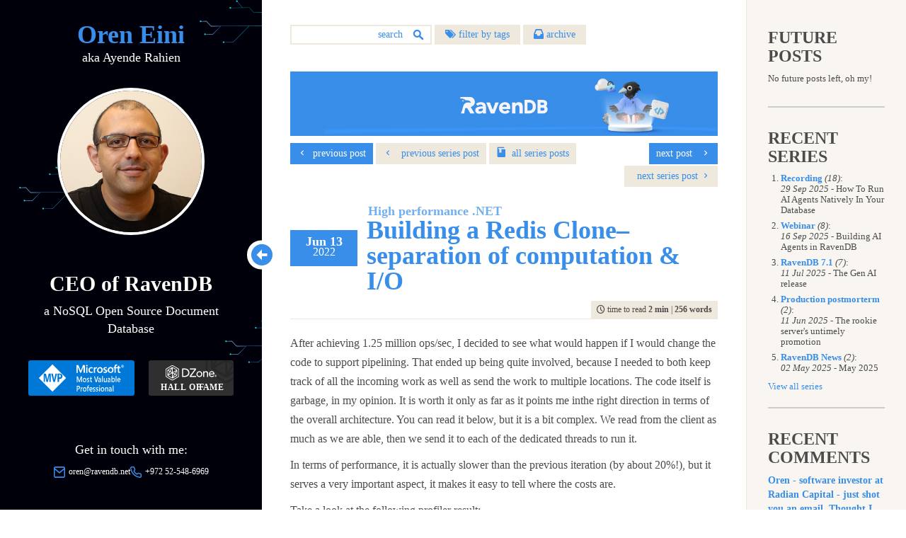

--- FILE ---
content_type: text/html; charset=utf-8
request_url: https://ayende.com/blog/197505-C/high-performance-net-building-a-redis-clone-separation-of-computation-i-o?Key=e30d2f66-0e19-4232-a690-af8d4d6093d7
body_size: 23432
content:
<!DOCTYPE html>
<html lang="en">
<head>
    <meta http-equiv="Content-Type" content="text/html; charset=utf-8" />
    <meta name="viewport" content="width=device-width, initial-scale=1, user-scalable=no">
    <meta http-equiv="X-UA-Compatible" content="IE=edge">
    <meta name="format-detection" content="telephone=no" />

    <link rel="apple-touch-icon" sizes="180x180" href="/apple-touch-icon.png">
    <link rel="icon" type="image/png" sizes="32x32" href="/favicon-32x32.png">
    <link rel="icon" type="image/png" sizes="16x16" href="/favicon-16x16.png">
    <link rel="manifest" href="/site.webmanifest">
    <link rel="mask-icon" href="/safari-pinned-tab.svg" color="#388ee9">
    <meta name="msapplication-TileColor" content="#388ee9">
    <meta name="theme-color" content="#388ee9">



    
        <meta name="robots" content="noindex" />
    <title>
 High performance .NET: Building a Redis Clone–separation of computation &amp; I/O - Ayende @ Rahien
    </title>

    

    <meta name="description" content="After achieving 1.25 million ops/sec, I decided to see what would happen if I would change the code to support pipelining. That ended up being quite involved...">

    <meta name="og:site_name" content="Ayende @ Rahien">
    <meta name="og:type" content="website">
    <meta name="og:title" content="High performance .NET: Building a Redis Clone–separation of computation &amp; I/O">
    <meta name="og:description" content="After achieving 1.25 million ops/sec, I decided to see what would happen if I would change the code to support pipelining. That ended up being quite involved...">
    <meta name="og:url" content="https://ayende.com/blog/197505-C/high-performance-net-building-a-redis-clone-separation-of-computation-i-o?Key=e30d2f66-0e19-4232-a690-af8d4d6093d7">

    <meta name="twitter:card" content="summary">
    <meta name="twitter:creator" content="@ayende">
    <meta name="twitter:site" content="@ayende">
    <meta name="twitter:title" content="High performance .NET: Building a Redis Clone–separation of computation &amp; I/O">
    <meta name="twitter:description" content="After achieving 1.25 million ops/sec, I decided to see what would happen if I would change the code to support pipelining. That ended up being quite involved...">
    <meta name="twitter:url" content="https://ayende.com/blog/197505-C/high-performance-net-building-a-redis-clone-separation-of-computation-i-o?Key=e30d2f66-0e19-4232-a690-af8d4d6093d7">

        <link rel="canonical" href="https://ravendb.net/articles/high-performance-net-building-a-redis-clone-separation-of-computation-i-o">


    <link href="/blog/Content/css/styles?v=timzUTD0szTEpIhr6-qBFOoX4Gs83QNQFX8CdNd97yo1" rel="stylesheet"/>

    <link href="/blog/Content/css/custom/ayende?v=TcuZvp2CsPrjFf4EigJkQlzP--_c3vWqjbaFDdjVgmQ1" rel="stylesheet"/>

    
</head>

<body class="show-grid">

    <div class="body-container">
        <div class="leftSide">
            <header>
                <a href="/blog/" class="logo">
                    <h1>Oren Eini</h1>
                    <span class="lead">aka Ayende Rahien</span>
                </a>
                <button class="menu-button" id="open-button"><i class="icon-arrow-down hide-sm" aria-hidden="true"></i></button>
            </header>
            <!--<a href="/blog/" style="display: block;"><img src="~/Content/css/img/rihno.svg" class="rihno" /></a>-->

            <a href="/blog/" class="logo-vertical">
                <h1>Oren Eini</h1>
            </a>

            <button class="menu-enlarge" id="enlarge-button"><i class="icon-circle-arrow-left hide-sm" aria-hidden="true"></i></button>
            <div class="collapseMobile flex-grow">
                <div class="about flex-grow ">
                    

<img src="/blog/Content/images/oren.jpg" class="oren-photo img-center" />
<div class="margin-top margin-bottom text-center">
    <h2>CEO of RavenDB</h2>
    <span class="lead">a NoSQL Open Source Document Database</span>
    <div class="rewards margin-top">
        <a class="mvp-profile-horizontal" href="https://mvp.microsoft.com/en-us/PublicProfile/4012807" title="Microsoft MVP Reconnect Oren Eini" target="_blank" rel="nofollow"><img src="/blog/Content/css/img/mvp-horizontal.svg"/></a>
        <a class="dzone-profile-horizontal" href="https://dzone.com/users/750579/ayende.html" title="DZone 2020 Hall of Fame Award Winner" target="_blank" rel="nofollow"><img src="/blog/Content/css/img/dzone-horizontal.svg"/></a>
    </div>
</div>
<div class="margin-top text-center">
    <p>Get in touch with me:</p>
    <div class="d-flex flex-wrap justify-content-center gap-3">
        <small class="mail"><img src="/blog/Content/css/img/ico_mail.svg" class="icon-about" /><a href="mailto:oren@ravendb.net">oren@ravendb.net</a></small>
        <small class="phone"><img src="/blog/Content/css/img/ico_phone.svg" class="icon-about" />+972 52-548-6969</small>
    </div>
    <p class="d-flex gap-3 justify-content-center flex-wrap icomoon margin-top">
            <a href="https://twitter.com/ayende" class="icon-twitter"></a>
                    <a href="https://github.com/ayende" class="icon-github"></a>
                    <a href="mailto:ayende@ayende.com" class="icon-mail"></a>
                    <a href="https://www.linkedin.com/in/ravendb" class="icon-linkedin"></a>
                    <a href="https://www.facebook.com/pages/RavenDB/265907650186374" class="icon-facebook"></a>
                    <a href="http://feeds.feedburner.com/AyendeRahien" class="icon-rss">&#x20;</a>
    </p>
</div>
                </div>
                <div class="flex-grow"></div>
                <div class="rewards margin-top">
                    <a class="mvp-profile-vertical" href="https://mvp.microsoft.com/en-us/PublicProfile/4012807" title="Microsoft MVP Reconnect Oren Eini" target="_blank" rel="nofollow"><img src="/blog/Content/css/img/mvp-vertical.svg" /></a>
                    <a class="dzone-profile-vertical" href="https://dzone.com/users/750579/ayende.html" title="DZone 2020 Hall of Fame Award Winner" target="_blank" rel="nofollow"><img src="/blog/Content/css/img/dzone-vertical.svg" /></a>
                </div>
                <div class="pull-down">
                    
<div class="hstack flex-wrap justify-content-center margin-bottom">
	<div class="vstack">
		Posts: <strong>7,616</strong>
	</div>
	<span class="separator">|</span>
	<div class="vstack">
		Comments: <strong>51,247</strong>
	</div>
</div>
                    <p class="copyright">Copyright ©️ Ayende Rahien 2004 — 2025</p>
                    <small class="text-muted"><a href="/blog/privacy-policy" class="legal-link">Privacy Policy</a></small>
                    <span class="separator margin-left-sm margin-right-sm">·</span>
                    <small class="text-muted"><a href="/blog/terms" class="legal-link">Terms</a></small>
                </div>
            </div>
        </div>
        <div id="content" class="centerCol flex-grow">
            <header class="body-header">
                <div class="search">
<form action="/blog/search" method="get">                        <input name="q" type="search" placeholder="search" class="form-control" />
                        <input type="submit" />
</form>                </div>
                <div style="display:inline-block">
                        <a href="#" id="tags-button">
                            <span class="icomoon-position icon-tags" aria-hidden="true"></span> filter by tags
                        </a>
                                            <a href="#" id="archive-button">
                            <span class="icomoon-position icon-archive" aria-hidden="true"></span> archive
                        </a>
                </div>
                <nav class="pull-right views hide">
                    <a href="#" class="stackView" id="stackView">stack view</a>
                    <a href="#" class="gridView active" id="gridView">grid view</a>
                </nav>

                <div class="clearfix"></div>
                
<nav id="tags">
	<ul>
				<li>
					<a href="/blog/tags/architecture">architecture</a>&nbsp;<span>(623)</span>&nbsp;<a href="/blog/rss/architecture" class="rss">rss</a>
				</li>
				<li>
					<a href="/blog/tags/bugs">bugs</a>&nbsp;<span>(451)</span>&nbsp;<a href="/blog/rss/bugs" class="rss">rss</a>
				</li>
				<li>
					<a href="/blog/tags/community">community</a>&nbsp;<span>(383)</span>&nbsp;<a href="/blog/rss/community" class="rss">rss</a>
				</li>
				<li>
					<a href="/blog/tags/databases">databases</a>&nbsp;<span>(481)</span>&nbsp;<a href="/blog/rss/databases" class="rss">rss</a>
				</li>
				<li>
					<a href="/blog/tags/design">design</a>&nbsp;<span>(899)</span>&nbsp;<a href="/blog/rss/design" class="rss">rss</a>
				</li>
				<li>
					<a href="/blog/tags/development">development</a>&nbsp;<span>(654)</span>&nbsp;<a href="/blog/rss/development" class="rss">rss</a>
				</li>
				<li>
					<a href="/blog/tags/hibernating-practices">hibernating-practices</a>&nbsp;<span>(73)</span>&nbsp;<a href="/blog/rss/hibernating-practices" class="rss">rss</a>
				</li>
				<li>
					<a href="/blog/tags/miscellaneous">miscellaneous</a>&nbsp;<span>(592)</span>&nbsp;<a href="/blog/rss/miscellaneous" class="rss">rss</a>
				</li>
				<li>
					<a href="/blog/tags/performance">performance</a>&nbsp;<span>(397)</span>&nbsp;<a href="/blog/rss/performance" class="rss">rss</a>
				</li>
				<li>
					<a href="/blog/tags/programming">programming</a>&nbsp;<span>(1107)</span>&nbsp;<a href="/blog/rss/programming" class="rss">rss</a>
				</li>
				<li>
					<a href="/blog/tags/raven">raven</a>&nbsp;<span>(1475)</span>&nbsp;<a href="/blog/rss/raven" class="rss">rss</a>
				</li>
				<li>
					<a href="/blog/tags/ravendb-net">ravendb.net</a>&nbsp;<span>(562)</span>&nbsp;<a href="/blog/rss/ravendb-net" class="rss">rss</a>
				</li>
				<li>
					<a href="/blog/tags/reviews">reviews</a>&nbsp;<span>(184)</span>&nbsp;<a href="/blog/rss/reviews" class="rss">rss</a>
				</li>

	</ul>
</nav>

                
<nav id="archive">
	<ul>
				<li>
					<a href="#">2025</a>
					<ul>
							<li><a href="/blog/archive/2025/11"> November </a> (4)</li>
							<li><a href="/blog/archive/2025/10"> October </a> (4)</li>
							<li><a href="/blog/archive/2025/9"> September </a> (10)</li>
							<li><a href="/blog/archive/2025/8"> August </a> (6)</li>
							<li><a href="/blog/archive/2025/7"> July </a> (7)</li>
							<li><a href="/blog/archive/2025/6"> June </a> (7)</li>
							<li><a href="/blog/archive/2025/5"> May </a> (10)</li>
							<li><a href="/blog/archive/2025/4"> April </a> (10)</li>
							<li><a href="/blog/archive/2025/3"> March </a> (10)</li>
							<li><a href="/blog/archive/2025/2"> February </a> (7)</li>
							<li><a href="/blog/archive/2025/1"> January </a> (12)</li>
					</ul>
				</li>
				<li>
					<a href="#">2024</a>
					<ul>
							<li><a href="/blog/archive/2024/12"> December </a> (3)</li>
							<li><a href="/blog/archive/2024/11"> November </a> (2)</li>
							<li><a href="/blog/archive/2024/10"> October </a> (1)</li>
							<li><a href="/blog/archive/2024/9"> September </a> (3)</li>
							<li><a href="/blog/archive/2024/8"> August </a> (5)</li>
							<li><a href="/blog/archive/2024/7"> July </a> (10)</li>
							<li><a href="/blog/archive/2024/6"> June </a> (4)</li>
							<li><a href="/blog/archive/2024/5"> May </a> (6)</li>
							<li><a href="/blog/archive/2024/4"> April </a> (2)</li>
							<li><a href="/blog/archive/2024/3"> March </a> (8)</li>
							<li><a href="/blog/archive/2024/2"> February </a> (2)</li>
							<li><a href="/blog/archive/2024/1"> January </a> (14)</li>
					</ul>
				</li>
				<li>
					<a href="#">2023</a>
					<ul>
							<li><a href="/blog/archive/2023/12"> December </a> (4)</li>
							<li><a href="/blog/archive/2023/10"> October </a> (4)</li>
							<li><a href="/blog/archive/2023/9"> September </a> (6)</li>
							<li><a href="/blog/archive/2023/8"> August </a> (12)</li>
							<li><a href="/blog/archive/2023/7"> July </a> (5)</li>
							<li><a href="/blog/archive/2023/6"> June </a> (15)</li>
							<li><a href="/blog/archive/2023/5"> May </a> (3)</li>
							<li><a href="/blog/archive/2023/4"> April </a> (11)</li>
							<li><a href="/blog/archive/2023/3"> March </a> (5)</li>
							<li><a href="/blog/archive/2023/2"> February </a> (5)</li>
							<li><a href="/blog/archive/2023/1"> January </a> (8)</li>
					</ul>
				</li>
				<li>
					<a href="#">2022</a>
					<ul>
							<li><a href="/blog/archive/2022/12"> December </a> (5)</li>
							<li><a href="/blog/archive/2022/11"> November </a> (7)</li>
							<li><a href="/blog/archive/2022/10"> October </a> (7)</li>
							<li><a href="/blog/archive/2022/9"> September </a> (9)</li>
							<li><a href="/blog/archive/2022/8"> August </a> (10)</li>
							<li><a href="/blog/archive/2022/7"> July </a> (15)</li>
							<li><a href="/blog/archive/2022/6"> June </a> (12)</li>
							<li><a href="/blog/archive/2022/5"> May </a> (9)</li>
							<li><a href="/blog/archive/2022/4"> April </a> (14)</li>
							<li><a href="/blog/archive/2022/3"> March </a> (15)</li>
							<li><a href="/blog/archive/2022/2"> February </a> (13)</li>
							<li><a href="/blog/archive/2022/1"> January </a> (16)</li>
					</ul>
				</li>
				<li>
					<a href="#">2021</a>
					<ul>
							<li><a href="/blog/archive/2021/12"> December </a> (23)</li>
							<li><a href="/blog/archive/2021/11"> November </a> (20)</li>
							<li><a href="/blog/archive/2021/10"> October </a> (16)</li>
							<li><a href="/blog/archive/2021/9"> September </a> (6)</li>
							<li><a href="/blog/archive/2021/8"> August </a> (16)</li>
							<li><a href="/blog/archive/2021/7"> July </a> (11)</li>
							<li><a href="/blog/archive/2021/6"> June </a> (16)</li>
							<li><a href="/blog/archive/2021/5"> May </a> (4)</li>
							<li><a href="/blog/archive/2021/4"> April </a> (10)</li>
							<li><a href="/blog/archive/2021/3"> March </a> (11)</li>
							<li><a href="/blog/archive/2021/2"> February </a> (15)</li>
							<li><a href="/blog/archive/2021/1"> January </a> (14)</li>
					</ul>
				</li>
				<li>
					<a href="#">2020</a>
					<ul>
							<li><a href="/blog/archive/2020/12"> December </a> (10)</li>
							<li><a href="/blog/archive/2020/11"> November </a> (13)</li>
							<li><a href="/blog/archive/2020/10"> October </a> (15)</li>
							<li><a href="/blog/archive/2020/9"> September </a> (6)</li>
							<li><a href="/blog/archive/2020/8"> August </a> (9)</li>
							<li><a href="/blog/archive/2020/7"> July </a> (9)</li>
							<li><a href="/blog/archive/2020/6"> June </a> (17)</li>
							<li><a href="/blog/archive/2020/5"> May </a> (15)</li>
							<li><a href="/blog/archive/2020/4"> April </a> (14)</li>
							<li><a href="/blog/archive/2020/3"> March </a> (21)</li>
							<li><a href="/blog/archive/2020/2"> February </a> (16)</li>
							<li><a href="/blog/archive/2020/1"> January </a> (13)</li>
					</ul>
				</li>
				<li>
					<a href="#">2019</a>
					<ul>
							<li><a href="/blog/archive/2019/12"> December </a> (17)</li>
							<li><a href="/blog/archive/2019/11"> November </a> (14)</li>
							<li><a href="/blog/archive/2019/10"> October </a> (16)</li>
							<li><a href="/blog/archive/2019/9"> September </a> (10)</li>
							<li><a href="/blog/archive/2019/8"> August </a> (8)</li>
							<li><a href="/blog/archive/2019/7"> July </a> (16)</li>
							<li><a href="/blog/archive/2019/6"> June </a> (11)</li>
							<li><a href="/blog/archive/2019/5"> May </a> (13)</li>
							<li><a href="/blog/archive/2019/4"> April </a> (18)</li>
							<li><a href="/blog/archive/2019/3"> March </a> (12)</li>
							<li><a href="/blog/archive/2019/2"> February </a> (19)</li>
							<li><a href="/blog/archive/2019/1"> January </a> (23)</li>
					</ul>
				</li>
				<li>
					<a href="#">2018</a>
					<ul>
							<li><a href="/blog/archive/2018/12"> December </a> (15)</li>
							<li><a href="/blog/archive/2018/11"> November </a> (14)</li>
							<li><a href="/blog/archive/2018/10"> October </a> (19)</li>
							<li><a href="/blog/archive/2018/9"> September </a> (18)</li>
							<li><a href="/blog/archive/2018/8"> August </a> (23)</li>
							<li><a href="/blog/archive/2018/7"> July </a> (20)</li>
							<li><a href="/blog/archive/2018/6"> June </a> (20)</li>
							<li><a href="/blog/archive/2018/5"> May </a> (23)</li>
							<li><a href="/blog/archive/2018/4"> April </a> (15)</li>
							<li><a href="/blog/archive/2018/3"> March </a> (23)</li>
							<li><a href="/blog/archive/2018/2"> February </a> (19)</li>
							<li><a href="/blog/archive/2018/1"> January </a> (23)</li>
					</ul>
				</li>
				<li>
					<a href="#">2017</a>
					<ul>
							<li><a href="/blog/archive/2017/12"> December </a> (21)</li>
							<li><a href="/blog/archive/2017/11"> November </a> (24)</li>
							<li><a href="/blog/archive/2017/10"> October </a> (22)</li>
							<li><a href="/blog/archive/2017/9"> September </a> (21)</li>
							<li><a href="/blog/archive/2017/8"> August </a> (23)</li>
							<li><a href="/blog/archive/2017/7"> July </a> (21)</li>
							<li><a href="/blog/archive/2017/6"> June </a> (24)</li>
							<li><a href="/blog/archive/2017/5"> May </a> (21)</li>
							<li><a href="/blog/archive/2017/4"> April </a> (21)</li>
							<li><a href="/blog/archive/2017/3"> March </a> (23)</li>
							<li><a href="/blog/archive/2017/2"> February </a> (20)</li>
							<li><a href="/blog/archive/2017/1"> January </a> (23)</li>
					</ul>
				</li>
				<li>
					<a href="#">2016</a>
					<ul>
							<li><a href="/blog/archive/2016/12"> December </a> (17)</li>
							<li><a href="/blog/archive/2016/11"> November </a> (18)</li>
							<li><a href="/blog/archive/2016/10"> October </a> (22)</li>
							<li><a href="/blog/archive/2016/9"> September </a> (18)</li>
							<li><a href="/blog/archive/2016/8"> August </a> (23)</li>
							<li><a href="/blog/archive/2016/7"> July </a> (22)</li>
							<li><a href="/blog/archive/2016/6"> June </a> (17)</li>
							<li><a href="/blog/archive/2016/5"> May </a> (24)</li>
							<li><a href="/blog/archive/2016/4"> April </a> (16)</li>
							<li><a href="/blog/archive/2016/3"> March </a> (16)</li>
							<li><a href="/blog/archive/2016/2"> February </a> (21)</li>
							<li><a href="/blog/archive/2016/1"> January </a> (21)</li>
					</ul>
				</li>
				<li>
					<a href="#">2015</a>
					<ul>
							<li><a href="/blog/archive/2015/12"> December </a> (5)</li>
							<li><a href="/blog/archive/2015/11"> November </a> (10)</li>
							<li><a href="/blog/archive/2015/10"> October </a> (9)</li>
							<li><a href="/blog/archive/2015/9"> September </a> (17)</li>
							<li><a href="/blog/archive/2015/8"> August </a> (20)</li>
							<li><a href="/blog/archive/2015/7"> July </a> (17)</li>
							<li><a href="/blog/archive/2015/6"> June </a> (4)</li>
							<li><a href="/blog/archive/2015/5"> May </a> (12)</li>
							<li><a href="/blog/archive/2015/4"> April </a> (9)</li>
							<li><a href="/blog/archive/2015/3"> March </a> (8)</li>
							<li><a href="/blog/archive/2015/2"> February </a> (25)</li>
							<li><a href="/blog/archive/2015/1"> January </a> (17)</li>
					</ul>
				</li>
				<li>
					<a href="#">2014</a>
					<ul>
							<li><a href="/blog/archive/2014/12"> December </a> (22)</li>
							<li><a href="/blog/archive/2014/11"> November </a> (19)</li>
							<li><a href="/blog/archive/2014/10"> October </a> (21)</li>
							<li><a href="/blog/archive/2014/9"> September </a> (37)</li>
							<li><a href="/blog/archive/2014/8"> August </a> (24)</li>
							<li><a href="/blog/archive/2014/7"> July </a> (23)</li>
							<li><a href="/blog/archive/2014/6"> June </a> (13)</li>
							<li><a href="/blog/archive/2014/5"> May </a> (19)</li>
							<li><a href="/blog/archive/2014/4"> April </a> (24)</li>
							<li><a href="/blog/archive/2014/3"> March </a> (23)</li>
							<li><a href="/blog/archive/2014/2"> February </a> (21)</li>
							<li><a href="/blog/archive/2014/1"> January </a> (24)</li>
					</ul>
				</li>
				<li>
					<a href="#">2013</a>
					<ul>
							<li><a href="/blog/archive/2013/12"> December </a> (23)</li>
							<li><a href="/blog/archive/2013/11"> November </a> (29)</li>
							<li><a href="/blog/archive/2013/10"> October </a> (27)</li>
							<li><a href="/blog/archive/2013/9"> September </a> (26)</li>
							<li><a href="/blog/archive/2013/8"> August </a> (24)</li>
							<li><a href="/blog/archive/2013/7"> July </a> (24)</li>
							<li><a href="/blog/archive/2013/6"> June </a> (23)</li>
							<li><a href="/blog/archive/2013/5"> May </a> (25)</li>
							<li><a href="/blog/archive/2013/4"> April </a> (26)</li>
							<li><a href="/blog/archive/2013/3"> March </a> (24)</li>
							<li><a href="/blog/archive/2013/2"> February </a> (24)</li>
							<li><a href="/blog/archive/2013/1"> January </a> (21)</li>
					</ul>
				</li>
				<li>
					<a href="#">2012</a>
					<ul>
							<li><a href="/blog/archive/2012/12"> December </a> (19)</li>
							<li><a href="/blog/archive/2012/11"> November </a> (22)</li>
							<li><a href="/blog/archive/2012/10"> October </a> (27)</li>
							<li><a href="/blog/archive/2012/9"> September </a> (24)</li>
							<li><a href="/blog/archive/2012/8"> August </a> (30)</li>
							<li><a href="/blog/archive/2012/7"> July </a> (23)</li>
							<li><a href="/blog/archive/2012/6"> June </a> (25)</li>
							<li><a href="/blog/archive/2012/5"> May </a> (23)</li>
							<li><a href="/blog/archive/2012/4"> April </a> (25)</li>
							<li><a href="/blog/archive/2012/3"> March </a> (25)</li>
							<li><a href="/blog/archive/2012/2"> February </a> (28)</li>
							<li><a href="/blog/archive/2012/1"> January </a> (24)</li>
					</ul>
				</li>
				<li>
					<a href="#">2011</a>
					<ul>
							<li><a href="/blog/archive/2011/12"> December </a> (17)</li>
							<li><a href="/blog/archive/2011/11"> November </a> (14)</li>
							<li><a href="/blog/archive/2011/10"> October </a> (24)</li>
							<li><a href="/blog/archive/2011/9"> September </a> (28)</li>
							<li><a href="/blog/archive/2011/8"> August </a> (27)</li>
							<li><a href="/blog/archive/2011/7"> July </a> (30)</li>
							<li><a href="/blog/archive/2011/6"> June </a> (19)</li>
							<li><a href="/blog/archive/2011/5"> May </a> (16)</li>
							<li><a href="/blog/archive/2011/4"> April </a> (30)</li>
							<li><a href="/blog/archive/2011/3"> March </a> (23)</li>
							<li><a href="/blog/archive/2011/2"> February </a> (11)</li>
							<li><a href="/blog/archive/2011/1"> January </a> (26)</li>
					</ul>
				</li>
				<li>
					<a href="#">2010</a>
					<ul>
							<li><a href="/blog/archive/2010/12"> December </a> (29)</li>
							<li><a href="/blog/archive/2010/11"> November </a> (28)</li>
							<li><a href="/blog/archive/2010/10"> October </a> (35)</li>
							<li><a href="/blog/archive/2010/9"> September </a> (33)</li>
							<li><a href="/blog/archive/2010/8"> August </a> (44)</li>
							<li><a href="/blog/archive/2010/7"> July </a> (17)</li>
							<li><a href="/blog/archive/2010/6"> June </a> (20)</li>
							<li><a href="/blog/archive/2010/5"> May </a> (53)</li>
							<li><a href="/blog/archive/2010/4"> April </a> (29)</li>
							<li><a href="/blog/archive/2010/3"> March </a> (35)</li>
							<li><a href="/blog/archive/2010/2"> February </a> (33)</li>
							<li><a href="/blog/archive/2010/1"> January </a> (36)</li>
					</ul>
				</li>
				<li>
					<a href="#">2009</a>
					<ul>
							<li><a href="/blog/archive/2009/12"> December </a> (37)</li>
							<li><a href="/blog/archive/2009/11"> November </a> (35)</li>
							<li><a href="/blog/archive/2009/10"> October </a> (53)</li>
							<li><a href="/blog/archive/2009/9"> September </a> (60)</li>
							<li><a href="/blog/archive/2009/8"> August </a> (66)</li>
							<li><a href="/blog/archive/2009/7"> July </a> (29)</li>
							<li><a href="/blog/archive/2009/6"> June </a> (24)</li>
							<li><a href="/blog/archive/2009/5"> May </a> (52)</li>
							<li><a href="/blog/archive/2009/4"> April </a> (63)</li>
							<li><a href="/blog/archive/2009/3"> March </a> (35)</li>
							<li><a href="/blog/archive/2009/2"> February </a> (53)</li>
							<li><a href="/blog/archive/2009/1"> January </a> (50)</li>
					</ul>
				</li>
				<li>
					<a href="#">2008</a>
					<ul>
							<li><a href="/blog/archive/2008/12"> December </a> (58)</li>
							<li><a href="/blog/archive/2008/11"> November </a> (65)</li>
							<li><a href="/blog/archive/2008/10"> October </a> (46)</li>
							<li><a href="/blog/archive/2008/9"> September </a> (48)</li>
							<li><a href="/blog/archive/2008/8"> August </a> (96)</li>
							<li><a href="/blog/archive/2008/7"> July </a> (87)</li>
							<li><a href="/blog/archive/2008/6"> June </a> (45)</li>
							<li><a href="/blog/archive/2008/5"> May </a> (51)</li>
							<li><a href="/blog/archive/2008/4"> April </a> (52)</li>
							<li><a href="/blog/archive/2008/3"> March </a> (70)</li>
							<li><a href="/blog/archive/2008/2"> February </a> (43)</li>
							<li><a href="/blog/archive/2008/1"> January </a> (49)</li>
					</ul>
				</li>
				<li>
					<a href="#">2007</a>
					<ul>
							<li><a href="/blog/archive/2007/12"> December </a> (100)</li>
							<li><a href="/blog/archive/2007/11"> November </a> (52)</li>
							<li><a href="/blog/archive/2007/10"> October </a> (109)</li>
							<li><a href="/blog/archive/2007/9"> September </a> (68)</li>
							<li><a href="/blog/archive/2007/8"> August </a> (80)</li>
							<li><a href="/blog/archive/2007/7"> July </a> (56)</li>
							<li><a href="/blog/archive/2007/6"> June </a> (150)</li>
							<li><a href="/blog/archive/2007/5"> May </a> (115)</li>
							<li><a href="/blog/archive/2007/4"> April </a> (73)</li>
							<li><a href="/blog/archive/2007/3"> March </a> (124)</li>
							<li><a href="/blog/archive/2007/2"> February </a> (102)</li>
							<li><a href="/blog/archive/2007/1"> January </a> (68)</li>
					</ul>
				</li>
				<li>
					<a href="#">2006</a>
					<ul>
							<li><a href="/blog/archive/2006/12"> December </a> (95)</li>
							<li><a href="/blog/archive/2006/11"> November </a> (53)</li>
							<li><a href="/blog/archive/2006/10"> October </a> (120)</li>
							<li><a href="/blog/archive/2006/9"> September </a> (57)</li>
							<li><a href="/blog/archive/2006/8"> August </a> (88)</li>
							<li><a href="/blog/archive/2006/7"> July </a> (54)</li>
							<li><a href="/blog/archive/2006/6"> June </a> (103)</li>
							<li><a href="/blog/archive/2006/5"> May </a> (89)</li>
							<li><a href="/blog/archive/2006/4"> April </a> (84)</li>
							<li><a href="/blog/archive/2006/3"> March </a> (143)</li>
							<li><a href="/blog/archive/2006/2"> February </a> (78)</li>
							<li><a href="/blog/archive/2006/1"> January </a> (64)</li>
					</ul>
				</li>
				<li>
					<a href="#">2005</a>
					<ul>
							<li><a href="/blog/archive/2005/12"> December </a> (70)</li>
							<li><a href="/blog/archive/2005/11"> November </a> (97)</li>
							<li><a href="/blog/archive/2005/10"> October </a> (91)</li>
							<li><a href="/blog/archive/2005/9"> September </a> (61)</li>
							<li><a href="/blog/archive/2005/8"> August </a> (74)</li>
							<li><a href="/blog/archive/2005/7"> July </a> (92)</li>
							<li><a href="/blog/archive/2005/6"> June </a> (100)</li>
							<li><a href="/blog/archive/2005/5"> May </a> (53)</li>
							<li><a href="/blog/archive/2005/4"> April </a> (42)</li>
							<li><a href="/blog/archive/2005/3"> March </a> (41)</li>
							<li><a href="/blog/archive/2005/2"> February </a> (84)</li>
							<li><a href="/blog/archive/2005/1"> January </a> (31)</li>
					</ul>
				</li>
				<li>
					<a href="#">2004</a>
					<ul>
							<li><a href="/blog/archive/2004/12"> December </a> (49)</li>
							<li><a href="/blog/archive/2004/11"> November </a> (26)</li>
							<li><a href="/blog/archive/2004/10"> October </a> (26)</li>
							<li><a href="/blog/archive/2004/9"> September </a> (6)</li>
							<li><a href="/blog/archive/2004/4"> April </a> (10)</li>
					</ul>
				</li>

	</ul>
</nav>

            </header>
            <div class="bnr-carousel">
                <a href="https://ravendb.net/?utm_source=ayende_blog&amp;utm_medium=banner" target="_blank"><img src="/blog/Content\css\img\banners\ravendb.jpg" class="img-responsive img-center" title="RavenDB - High-Performance NoSQL Document Database" alt="RavenDB - High-Performance NoSQL Document Database" /></a>
            </div>
            



<article class="article-body">
    



<nav class="nextPrev">
        <a class="pull-left" href="/blog/197473-C/high-performance-net-building-a-redis-clone-architecture">
            <span class="icomoon-position icon-chevron-left"></span><span class="hidden-xs">&nbsp; previous post</span>
        </a>

        <a class="pull-right" href="/blog/197506-C/the-value-of-self-contained-diagnostics">
            <span class="hidden-xs">next post &nbsp;</span>
            <span class="icomoon-position icon-chevron-right"></span>
        </a>

            <a href="/blog/197473-C/high-performance-net-building-a-redis-clone-architecture" class="pull-left series">
            <span class="icomoon-position icon-chevron-left"></span>
            <span class="hidden-xs">&nbsp; previous series post</span>
        </a>


            <a href="/blog/posts/series/197412-B/high-performance-net" class="pull-left series">
            <i class="icon-book"></i>
            &nbsp;<span class="hidden-xs">all </span>series<span class="hidden-xs"> posts</span>
        </a>


            <a href="/blog/197537-A/high-performance-net-building-a-redis-clone-the-wrong-optimization-path" class="pull-right series">
            <span class="hidden-xs">&nbsp; next series post</span>
            <span class="icomoon-position icon-chevron-right"></span>
        </a>


    <div class="clearfix"></div>
</nav>

    <header>
        <time>
            <strong>Jun 13</strong>
            <span>2022</span>
        </time>
        <a href="/blog/197505-C/high-performance-net-building-a-redis-clone-separation-of-computation-i-o">
                <h2><span class="seriesTitle">High performance .NET</span>Building a Redis Clone–separation of computation & I/O</h2>
        </a>
    </header>
    <div class="timetoread">

        <div>
            <span class="icomoon-position icon-time" aria-hidden="true"></span>
            time to read <strong class="force">2 min</strong> | <strong class="force">256 words</strong>
        </div>
    </div>
    <hr />
    <div class="articleContent clearfix">
        <div class="text-wrapper">
            <p>After achieving 1.25 million ops/sec, I decided to see what would happen if I would change the code to support pipelining. That ended up being quite involved, because I needed to both keep track of all the incoming work as well as send the work to multiple locations. The code itself is garbage, in my opinion. It is worth it only as far as it points me inthe right direction in terms of the overall architecture. You can read it below, but it is a bit complex. We read from the client as much as we are able, then we send it to each of the dedicated threads to run it.</p>
<p>In terms of performance, it is actually slower than the previous iteration (by about 20%!), but it serves a very important aspect, it makes it easy to tell where the costs are.</p>
<p>Take a look at the following profiler result:</p>
<p><a href="https://ayende.com/blog/Images/Open-Live-Writer/Hig.NET-Building-a-Redis-Cloneseparation_8A56/image_2.png"><img style="margin: 0px; display: inline; background-image: none;" title="image" src="https://ayende.com/blog/Images/Open-Live-Writer/Hig.NET-Building-a-Redis-Cloneseparation_8A56/image_thumb.png" alt="image" width="772" height="349" border="0" /></a></p>
<p>You can see that we are spending a <em>lot</em> of time in I/O and in string processing. The GC time is also quite significant.</p>
<p>Conversely, when we actually process the commands from the clients, we are spending most of the time simply idling.</p>
<p><a href="https://ayende.com/blog/Images/Open-Live-Writer/Hig.NET-Building-a-Redis-Cloneseparation_8A56/image_4.png"><img style="margin: 0px; display: inline; background-image: none;" title="image" src="https://ayende.com/blog/Images/Open-Live-Writer/Hig.NET-Building-a-Redis-Cloneseparation_8A56/image_thumb_1.png" alt="image" width="674" height="72" border="0" /></a></p>
<p>I want to tackle this in stages. The first part is to stop using strings all over the place. The next stage after that will likely be to change the I/O model.</p>
<p>For now, here is where we stand:</p>
<blockquote>
<script src="https://gist.github.com/ayende/db5587483d0b476741751f958b741c12.js"></script>
</blockquote>
<p>&nbsp;</p>
        </div>
    </div>
    <div class="postData">
        <a style='text-decoration:none;' href='http://twitter.com/intent/tweet?status=High performance .NET: Building a Redis Clone–separation of computation &amp; I/O+https://ayende.com:443/blog/197505-C/high-performance-net-building-a-redis-clone-separation-of-computation-i-o?Key=e30d2f66-0e19-4232-a690-af8d4d6093d7 via @ayende'>
            <span class="icomoon icon-twitter"></span><span>Tweet</span>
        </a>
        <a style='text-decoration:none;' type="icon_link" onclick="window.open('http://www.facebook.com/sharer/sharer.php?u=https://ayende.com:443/blog/197505-C/high-performance-net-building-a-redis-clone-separation-of-computation-i-o?Key=e30d2f66-0e19-4232-a690-af8d4d6093d7&amp;title=High performance .NET: Building a Redis Clone–separation of computation &amp; I/O','sharer','toolbar=0,status=0,width=580,height=325');" href="javascript: void(0)">
            <span class="icomoon icon-facebook"></span><span>Share</span>
        </a>
        <a style='text-decoration:none;' type="icon_link" onclick="popUp=window.open('https://www.linkedin.com/shareArticle?mini=true&amp;url=https://ayende.com:443/blog/197505-C/high-performance-net-building-a-redis-clone-separation-of-computation-i-o?Key=e30d2f66-0e19-4232-a690-af8d4d6093d7&amp;title=High performance .NET: Building a Redis Clone–separation of computation &amp; I/O', 'popupwindow', 'scrollbars=yes,width=600,height=400');popUp.focus();return false" href="javascript: void(0)">
            <span class="icomoon icon-linkedin"></span><span>Share</span>
        </a>
        <a href="#comments">
            <span class="icomoon-position glyphicon icon-comment" aria-hidden="true"></span><span>4 comments</span>
        </a>
            <div class="tags pull-right-lg">
                <span class="icomoon-position icon-tag" aria-hidden="true"></span> Tags:
                <ul>
                        <li><a href="/blog/tags/architecture">architecture</a></li>
                        <li><a href="/blog/tags/databases">databases</a></li>
                        <li><a href="/blog/tags/design">design</a></li>
                        <li><a href="/blog/tags/development">development</a></li>
                        <li><a href="/blog/tags/performance">performance</a></li>
                        <li><a href="/blog/tags/ravendb-net">ravendb.net</a></li>
                </ul>
            </div>
        <div class="clearfix"></div>
        <hr style="margin: 0;" />
    </div>
    <div class="related-posts">
        <h4 class="related-posts_heading">
            <svg width="18" height="18" viewBox="0 0 658 876" fill="#388ee9" xmlns="http://www.w3.org/2000/svg">
                <path d="M395.6 0.199219H0.400391V875.399H658V262.599L395.6 0.199219ZM352.4 65.7992L592.4 305.799H352.4V65.7992ZM509.2 720.199H150.8V632.199H510.8V720.199H509.2ZM509.2 545.799H150.8V457.799H510.8V545.799H509.2Z" />
            </svg>
            Related posts that you may find interesting:
        </h4>
        <div class="related-posts_items">
                <div class="related-posts_item" tabindex="0" data-href="/blog/184673-C/this-code-has-expectations-from-the-reader">
                    <div class="related-posts_mainlink">
                        <span class="related-posts_date">04 Oct 2018</span>
                        <span class="related-posts_title">This code has expectations from the reader</span>
                    </div>
                        <div class="related-posts_tags">
                            <div class="related-posts_tags_header">
                                <div class="icomoon-position icon-tag" aria-hidden="true"></div>
                            </div>

                                <a class="related-posts_tag " href="/blog/tags/miscellaneous">miscellaneous</a>
                                                    </div>
                </div>
                <div class="related-posts_item" tabindex="0" data-href="/blog/169799/excerpts-from-the-ravendb-performance-team-report-the-long-tale-of-a-lambda">
                    <div class="related-posts_mainlink">
                        <span class="related-posts_date">22 Jan 2015</span>
                        <span class="related-posts_title">Excerpts from the RavenDB Performance team report: The long tale of a lambda</span>
                    </div>
                        <div class="related-posts_tags">
                            <div class="related-posts_tags_header">
                                <div class="icomoon-position icon-tag" aria-hidden="true"></div>
                            </div>

                                <a class="related-posts_tag " href="/blog/tags/raven">raven</a>
                                <a class="related-posts_tag " href="/blog/tags/performance">performance</a>
                                                    </div>
                </div>
                <div class="related-posts_item" tabindex="0" data-href="/blog/197441-A/high-performance-net-building-a-redis-clone-analysis">
                    <div class="related-posts_mainlink">
                        <span class="related-posts_date">09 Jun 2022</span>
                        <span class="related-posts_title">High performance .NET: Building a Redis Clone&ndash;Analysis</span>
                    </div>
                        <div class="related-posts_tags">
                            <div class="related-posts_tags_header">
                                <div class="icomoon-position icon-tag" aria-hidden="true"></div>
                            </div>

                                <a class="related-posts_tag " href="/blog/tags/architecture">architecture</a>
                                <a class="related-posts_tag " href="/blog/tags/ravendb-net">ravendb.net</a>
                                <a class="related-posts_tag " href="/blog/tags/programming">programming</a>
                                <a class="related-posts_tag related-posts_tag--extra" href="/blog/tags/performance">performance</a>
                                <a class="related-posts_tag related-posts_tag--extra" href="/blog/tags/design">design</a>
                                <a class="related-posts_tag related-posts_tag--extra" href="/blog/tags/databases">databases</a>
                                                            <span class="related-posts_tag_extra">+3</span>
                        </div>
                </div>
        </div>
    </div>
    



<nav class="nextPrev">
        <a class="pull-left" href="/blog/197473-C/high-performance-net-building-a-redis-clone-architecture">
            <span class="icomoon-position icon-chevron-left"></span><span class="hidden-xs">&nbsp; previous post</span>
        </a>

        <a class="pull-right" href="/blog/197506-C/the-value-of-self-contained-diagnostics">
            <span class="hidden-xs">next post &nbsp;</span>
            <span class="icomoon-position icon-chevron-right"></span>
        </a>

            <a href="/blog/197473-C/high-performance-net-building-a-redis-clone-architecture" class="pull-left series">
            <span class="icomoon-position icon-chevron-left"></span>
            <span class="hidden-xs">&nbsp; previous series post</span>
        </a>


            <a href="/blog/posts/series/197412-B/high-performance-net" class="pull-left series">
            <i class="icon-book"></i>
            &nbsp;<span class="hidden-xs">all </span>series<span class="hidden-xs"> posts</span>
        </a>


            <a href="/blog/197537-A/high-performance-net-building-a-redis-clone-the-wrong-optimization-path" class="pull-right series">
            <span class="hidden-xs">&nbsp; next series post</span>
            <span class="icomoon-position icon-chevron-right"></span>
        </a>


    <div class="clearfix"></div>
</nav>


        <section class="postsInSeries" data-state="closed">
            <h4 class="text-left">
                More posts in <a href="/blog/posts/series/197412-B/high-performance-net">
                    &quot;High performance .NET&quot;
                </a> series:
            </h4>
            <ol>
                            <li><em>(19 Jul 2022)</em>&nbsp;<a href="/blog/197665-C/high-performance-net-building-a-redis-clone-analysis-ii">Building a Redis Clone–Analysis II</a></li>
                            <li><em>(27 Jun 2022)</em>&nbsp;<a href="/blog/197569-B/high-performance-net-building-a-redis-clone-skipping-strings">Building a Redis Clone – skipping strings</a></li>
                            <li><em>(20 Jun 2022)</em>&nbsp;<a href="/blog/197537-A/high-performance-net-building-a-redis-clone-the-wrong-optimization-path">Building a Redis Clone– the wrong optimization path</a></li>
                            <li><strong><em>(13 Jun 2022)</em>&nbsp;<a href="/blog/197505-C/high-performance-net-building-a-redis-clone-separation-of-computation-i-o">Building a Redis Clone–separation of computation &amp; I/O</a></strong></li>
                            <li><em>(10 Jun 2022)</em>&nbsp;<a href="/blog/197473-C/high-performance-net-building-a-redis-clone-architecture">Building a Redis Clone–Architecture</a></li>
                            <li><em>(09 Jun 2022)</em>&nbsp;<a href="/blog/197441-A/high-performance-net-building-a-redis-clone-analysis">Building a Redis Clone–Analysis</a></li>
                            <li><em>(08 Jun 2022)</em>&nbsp;<a href="/blog/197412-B/high-performance-net-building-a-redis-clone-naively">Building a Redis Clone–naively</a></li>
            </ol>
                <button class="morePosts btn btn-sm btn-default">show all</button>        </section>
    <hr />
</article>

<section class="comments">
    <a name="comments"></a>
    <h2>Comments</h2>

            <article class="comment">
                <header>
                    <a name='comment1'></a>
                    <div class="avatar">
                        <img src='https://www.gravatar.com/avatar.php?gravatar_id=5940aefd57c6c8f7e9921d0512bc1d81&amp;size=50&amp;default=identicon' alt="Christian Sauer" />
                    </div>
                    <time>
                        <strong>14 Jun 2022</strong><br />
                        <span>14:12 PM</span>
                    </time>
                    <div class="postedBy">
                        <a target="_blank" title='Comment by Christian Sauer'>Christian Sauer</a>
                    </div>
                </header>
                <div class="comment-body">
                    <p>Sorry is there a part missing?</p>

                </div>
            </article>
            <article class="comment important">
                <header>
                    <a name='comment2'></a>
                    <div class="avatar">
                        <img src='https://www.gravatar.com/avatar.php?gravatar_id=730a9f9186e14b8da5a4e453aca2adfe&amp;size=50&amp;default=identicon' alt="Oren Eini" />
                    </div>
                    <time>
                        <strong>15 Jun 2022</strong><br />
                        <span>07:12 AM</span>
                    </time>
                    <div class="postedBy">
                        <a href="https://ayende.com/blog/" target="_blank" title='Comment by Oren Eini'>Oren Eini</a>
                    </div>
                </header>
                <div class="comment-body">
                    <p>Christian,</p>
<p>There shouldn't be, but I'm not done in the series.</p>

                </div>
            </article>
            <article class="comment">
                <header>
                    <a name='comment3'></a>
                    <div class="avatar">
                        <img src='https://www.gravatar.com/avatar.php?gravatar_id=5940aefd57c6c8f7e9921d0512bc1d81&amp;size=50&amp;default=identicon' alt="Christian Sauer" />
                    </div>
                    <time>
                        <strong>15 Jun 2022</strong><br />
                        <span>10:54 AM</span>
                    </time>
                    <div class="postedBy">
                        <a target="_blank" title='Comment by Christian Sauer'>Christian Sauer</a>
                    </div>
                </header>
                <div class="comment-body">
                    <p>Ah ok, I was just confused by the rather abrupt ending and the stray &quot;a&quot; at the end of the post.</p>

                </div>
            </article>
            <article class="comment important">
                <header>
                    <a name='comment4'></a>
                    <div class="avatar">
                        <img src='https://www.gravatar.com/avatar.php?gravatar_id=730a9f9186e14b8da5a4e453aca2adfe&amp;size=50&amp;default=identicon' alt="Oren Eini" />
                    </div>
                    <time>
                        <strong>16 Jun 2022</strong><br />
                        <span>12:06 PM</span>
                    </time>
                    <div class="postedBy">
                        <a href="https://ayende.com/blog/" target="_blank" title='Comment by Oren Eini'>Oren Eini</a>
                    </div>
                </header>
                <div class="comment-body">
                    <p>Christian,</p>
<p>Artifact of how I write the posts, sorry, fixed now</p>

                </div>
            </article>

    <article class="comment preview">
        <h4 class="preview-title">Comment preview</h4>
        <header>
            <a name="comment-preview"></a>
            <div class="avatar">
                <img src='https://www.gravatar.com/avatar.php?gravatar_id={0}&size=50&default=identicon' alt="" />
            </div>
            <time>
            </time>
            <div class="postedBy">
                <a href=""></a>
            </div>
        </header>
        <div class="comment-body">
        </div>
    </article>

    <article id="postComment">
            <div class="commentsClosedMessage">Comments have been closed on this topic.</div>
    </article>
</section>

<div id="markdownHelp" class="modal fade" tabindex="-1">
    <div class="modal-dialog modal-lg" role="document">
        <div class="modal-content">
            <div class="modal-header">
                <div class="row">
                    <div class="col-sm-10">
                        <h3 class="modal-title">Markdown formatting</h3>
                    </div>
                    <div class="col-sm-2">
                        <span class="esc-info">
                            <kbd>ESC</kbd> to close
                        </span>
                        <button type="button" class="close" data-dismiss="modal" aria-label="Close">
                            <span aria-hidden="true">&times;</span>
                        </button>
                    </div>
                </div>
            </div>
            <div class="modal-body">
                <p><a href="http://daringfireball.net/projects/markdown/" target="_blank">Markdown</a> turns plain text formatting into fancy HTML formatting.</p>

<div class="comment-preview">
    <div class="row">
        <div class="col-sm-6">
            <div class="bg-gray">
                <h3>Phrase Emphasis</h3>
<pre><code>*italic*   **bold**
_italic_   __bold__
</code></pre>
            </div>
            <div class="bg-gray">
                <h3>Links</h3>
                <p>Inline:</p>
<pre><code>An [example](http://url.com/ &quot;Title&quot;)
</code></pre>

                <p>Reference-style labels (titles are optional):</p>
<pre><code>An [example][id]. Then, anywhere
else in the doc, define the link:
  [id]: http://example.com/  &quot;Title&quot;
</code></pre>
            </div>
            <div class="bg-gray">
                <h3>Images</h3>
                <p>Inline (titles are optional):</p>
<pre><code>![alt text](/path/img.jpg &quot;Title&quot;)
</code></pre>

                <p>Reference-style:</p>
<pre><code>![alt text][id]
[id]: /url/to/img.jpg &quot;Title&quot;
</code></pre>
            </div>
            <div class="bg-gray">
                <h3>Headers</h3>
                <p>Setext-style:</p>
<pre><code>Header 1
========
Header 2
--------
</code></pre>

                <p>atx-style (closing #'s are optional):</p>
<pre><code># Header 1 #
## Header 2 ##
###### Header 6
</code></pre>
            </div>
            <div class="bg-gray">
                <h3>Lists</h3>
                <p>Ordered, without paragraphs:</p>
<pre><code>1.  Foo
2.  Bar
</code></pre>

                <p>Unordered, with paragraphs:</p>
<pre><code>*   A list item.
    With multiple paragraphs.
*   Bar
</code></pre>

                <p>You can nest them:</p>
<pre><code>*   Abacus
    * answer
*   Bubbles
    1.  bunk
    2.  bupkis
        * BELITTLER
    3. burper
*   Cunning
</code></pre>
            </div>
        </div>
        <div class="col-sm-6">
            <div class="bg-gray">
                <h3>Blockquotes</h3>
<pre><code>&gt; Email-style angle brackets
&gt; are used for blockquotes.
&gt; &gt; And, they can be nested.
&gt; #### Headers in blockquotes
&gt; 
&gt; * You can quote a list.
&gt; * Etc.
</code></pre>
            </div>
            <div class="bg-gray">
                <h3>Horizontal Rules</h3>
                <p>Three or more dashes or asterisks:</p>
<pre><code>---
* * *
- - - - 
</code></pre>
            </div>
            <div class="bg-gray">
                <h3>Manual Line Breaks</h3>
                <p>End a line with two or more spaces:</p>
<pre><code>Roses are red,   
Violets are blue.
</code></pre>
            </div>
            <div class="bg-gray">

                <h3>Fenced Code Blocks</h3>
                <p>Code blocks delimited by 3 or more backticks or tildas:</p>
<pre><code>```
This is a preformatted
code block
```
</code></pre>
            </div>
            <div class="bg-gray">
                <h3>Header IDs</h3>
                <p>Set the id of headings with <code>{#&lt;id&gt;}</code> at end of heading line:</p>
<pre><code>## My Heading {#myheading}
</code></pre>
            </div>
            <div class="bg-gray">
                <h3>Tables</h3>

<pre><code>Fruit    |Color
---------|----------
Apples   |Red
Pears	 |Green
Bananas  |Yellow</code></pre>
            </div>
            <div class="bg-gray">
                <h3>Definition Lists</h3>
<pre><code>Term 1
: Definition 1
Term 2
: Definition 2</code></pre>
            </div>
            <div class="bg-gray">
                <h3>Footnotes</h3>
<pre><code>Body text with a footnote [^1]
[^1]: Footnote text here
</code></pre>
            </div>
            <div class="bg-gray">
                <h3>Abbreviations</h3>
<pre><code>MDD &lt;- will have title
*[MDD]: MarkdownDeep
</code></pre>
                <p>&nbsp;</p>

            </div>
        </div>
    </div>
</div>


            </div>
            <div class="modal-footer">
                <button type="button" class="btn btn-default" data-dismiss="modal">Close</button>
            </div>
        </div>
    </div>
</div>


        </div>
        <section class="rightSide">
            


<div id="futurePosts">
    <h4>FUTURE POSTS</h4>
        <p>No future posts left, oh my!</p>
</div>

<div id="postsSeries">
    <h4>RECENT SERIES</h4>

        <ol>
                <li>
                    <a href="/blog/posts/series/196577-B/recording">
                        <strong>
                            Recording
                        </strong>
                    </a> <em>(18)</em>:<br/>
                    <em>29 Sep 2025</em> - How To Run AI Agents Natively In Your Database
                </li>
                <li>
                    <a href="/blog/posts/series/189601-C/webinar">
                        <strong>
                            Webinar
                        </strong>
                    </a> <em>(8)</em>:<br/>
                    <em>16 Sep 2025</em> - Building AI Agents in RavenDB
                </li>
                <li>
                    <a href="/blog/posts/series/201955-A/ravendb-7-1">
                        <strong>
                            RavenDB 7.1
                        </strong>
                    </a> <em>(7)</em>:<br/>
                    <em>11 Jul 2025</em> - The Gen AI release
                </li>
                <li>
                    <a href="/blog/posts/series/173057/production-postmorterm">
                        <strong>
                            Production postmorterm
                        </strong>
                    </a> <em>(2)</em>:<br/>
                    <em>11 Jun 2025</em> - The rookie server's untimely promotion
                </li>
                <li>
                    <a href="/blog/posts/series/201250-A/ravendb-news">
                        <strong>
                            RavenDB News
                        </strong>
                    </a> <em>(2)</em>:<br/>
                    <em>02 May 2025</em> - May 2025
                </li>
        </ol>
        <a href="/blog/posts/series">View all series</a>
</div>
<div id="recentComments">
    <h4>RECENT COMMENTS</h4>
    <ul>
            <li>
                <div>
                    <a href="/blog/203430-C/using-multi-staged-actions-with-ai-agents-to-reduce-costs-time#comment1">
                        <strong class="comment-body">Oren - software investor at Radian Capital - just shot you an email. Thought I might try reaching out through the blog! </strong>
                    </a>
                </div>
	            <div>
		            <strong>By</strong>&nbsp;Ray Kwei on <em>Using multi-staged actions with AI Agents to reduce costs & time</em>
	            </div>
            </li>
            <li>
                <div>
                    <a href="/blog/203395-C/ravendbs-new-offices#comment4">
                        <strong class="comment-body">Judah,

Would be very happy to host you, let us know</strong>
                    </a>
                </div>
	            <div>
		            <strong>By</strong>&nbsp;Oren Eini on <em>RavenDB's new offices</em>
	            </div>
            </li>
            <li>
                <div>
                    <a href="/blog/203395-C/ravendbs-new-offices#comment3">
                        <strong class="comment-body">Looks great, Oren! Congrats on the growth and the new building. I&#39;ll have to stop by next time I&#39;m in Israel.</strong>
                    </a>
                </div>
	            <div>
		            <strong>By</strong>&nbsp;Judah Gabriel Himango on <em>RavenDB's new offices</em>
	            </div>
            </li>
            <li>
                <div>
                    <a href="/blog/203395-C/ravendbs-new-offices#comment1">
                        <strong class="comment-body">It&#39;s so cool, congrats. The logo is awesome. </strong>
                    </a>
                </div>
	            <div>
		            <strong>By</strong>&nbsp;eqr on <em>RavenDB's new offices</em>
	            </div>
            </li>
            <li>
                <div>
                    <a href="/blog/203141-A/a-deep-dive-into-ravendbs-ai-agents#comment4">
                        <strong class="comment-body">Jason,

That is a great point, yes.
I wrote about this recently in depth, see: https://ayende.com/blog/203140-A/ai-agents-...</strong>
                    </a>
                </div>
	            <div>
		            <strong>By</strong>&nbsp;Oren Eini on <em>A deep dive into RavenDB's AI Agents</em>
	            </div>
            </li>
    </ul>
</div>		<div id="syndication">
			<h4>Syndication</h4>
			<table>
  <tbody>
    <tr>
      <td>Main feed</td>
      <td>
        <a href="https://feeds.feedburner.com/AyendeRahien">
          <svg width="78" height="25" viewBox="0 0 78 25" fill="none" xmlns="http://www.w3.org/2000/svg">
            <rect x="0.5" y="0.5" width="76.3685" height="23.6" rx="3.8" fill="white"/>
            <rect x="0.5" y="0.5" width="76.3685" height="23.6" rx="3.8" stroke="#A6A6A6"/>
            <path d="M17.3 4.3H7.29999C5.64313 4.3 4.29999 5.64314 4.29999 7.3V17.3C4.29999 18.9569 5.64313 20.3 7.29999 20.3H17.3C18.9568 20.3 20.3 18.9569 20.3 17.3V7.3C20.3 5.64314 18.9568 4.3 17.3 4.3Z" fill="#FFA71A"/>
            <path d="M8.29999 18.3C9.40456 18.3 10.3 17.4046 10.3 16.3C10.3 15.1954 9.40456 14.3 8.29999 14.3C7.19542 14.3 6.29999 15.1954 6.29999 16.3C6.29999 17.4046 7.19542 18.3 8.29999 18.3Z" fill="white"/>
            <path d="M6.29999 12.3C7.89129 12.3 9.41741 12.9321 10.5426 14.0574C11.6678 15.1826 12.3 16.7087 12.3 18.3H14.3C14.3 16.1783 13.4571 14.1434 11.9568 12.6431C10.4566 11.1429 8.42172 10.3 6.29999 10.3V12.3Z" fill="white"/>
            <path d="M6.29999 8.3C7.61321 8.3 8.91357 8.55866 10.1268 9.0612C11.3401 9.56375 12.4425 10.3003 13.3711 11.2289C14.2996 12.1575 15.0362 13.2599 15.5388 14.4732C16.0413 15.6864 16.3 16.9868 16.3 18.3H18.3C18.3 15.1174 17.0357 12.0652 14.7853 9.81472C12.5348 7.56428 9.48259 6.3 6.29999 6.3V8.3Z" fill="white"/>
            <path d="M36.7296 8.318C37.2356 8.318 37.6725 8.40226 38.0392 8.57093C38.4057 8.73224 38.7026 8.94131 38.9298 9.19788C39.1645 9.44722 39.3296 9.719 39.4249 10.0123L38.545 10.32C38.4057 9.95329 38.1709 9.66689 37.8409 9.46156C37.511 9.24891 37.111 9.1432 36.6417 9.1432C36.1504 9.1432 35.7583 9.26448 35.465 9.50648C35.179 9.74114 35.0353 10.0636 35.0353 10.4743C35.0353 10.8261 35.1498 11.0971 35.3771 11.2877C35.6044 11.471 35.9011 11.607 36.2677 11.695L37.1144 11.9039C37.8624 12.0799 38.4352 12.3732 38.8312 12.7838C39.2344 13.1871 39.4357 13.6241 39.4357 14.0934C39.4356 14.4964 39.3332 14.8666 39.1281 15.2037C38.9228 15.5337 38.6181 15.7978 38.215 15.9957C37.819 16.1864 37.3236 16.2819 36.7296 16.2819C36.3044 16.2819 35.9268 16.238 35.5968 16.15C35.2668 16.0547 34.9804 15.9266 34.7384 15.7653C34.4965 15.5967 34.2986 15.4133 34.1447 15.2155C33.9907 15.0102 33.8772 14.7934 33.8038 14.566L34.6945 14.2584C34.8045 14.581 35.0247 14.8632 35.3546 15.1051C35.6919 15.3398 36.103 15.4567 36.587 15.4567C37.1808 15.4566 37.6463 15.3397 37.9835 15.1051C38.3209 14.8704 38.4894 14.5582 38.4894 14.1696C38.4893 13.8106 38.3394 13.5213 38.0392 13.3014C37.7385 13.0741 37.342 12.8977 36.8507 12.7731L36.004 12.5534C35.6594 12.4654 35.3403 12.3363 35.047 12.1676C34.7611 11.9917 34.5296 11.7723 34.3536 11.5084C34.185 11.2371 34.1007 10.9137 34.1007 10.5397C34.1008 9.84317 34.3243 9.30036 34.7716 8.91175C35.2263 8.5158 35.879 8.31802 36.7296 8.318Z" fill="black"/>... <path d="M43.4865 8.318C43.9925 8.318 44.4294 8.40226 44.796 8.57093C45.1625 8.73224 45.4594 8.94131 45.6866 9.19788C45.9213 9.44722 46.0864 9.719 46.1818 10.0123L45.3019 10.32C45.1625 9.95329 44.9278 9.66689 44.5978 9.46156C44.2678 9.24891 43.8679 9.1432 43.3986 9.1432C42.9072 9.1432 42.5151 9.26448 42.2218 9.50648C41.9359 9.74114 41.7921 10.0636 41.7921 10.4743C41.7922 10.8261 41.9066 11.0971 42.1339 11.2877C42.3612 11.471 42.6579 11.607 43.0245 11.695L43.8712 11.9039C44.6192 12.0799 45.192 12.3732 45.588 12.7838C45.9913 13.1871 46.1925 13.6241 46.1925 14.0934C46.1924 14.4964 46.09 14.8666 45.8849 15.2037C45.6796 15.5337 45.375 15.7978 44.9718 15.9957C44.5758 16.1864 44.0805 16.2819 43.4865 16.2819C43.0612 16.2819 42.6836 16.238 42.3536 16.15C42.0236 16.0547 41.7372 15.9266 41.4952 15.7653C41.2534 15.5967 41.0554 15.4133 40.9015 15.2155C40.7475 15.0102 40.634 14.7934 40.5607 14.566L41.4513 14.2584C41.5613 14.581 41.7816 14.8632 42.1115 15.1051C42.4488 15.3398 42.8599 15.4567 43.3439 15.4567C43.9376 15.4566 44.4031 15.3397 44.7404 15.1051C45.0777 14.8704 45.2462 14.5582 45.2462 14.1696C45.2461 13.8106 45.0962 13.5213 44.796 13.3014C44.4954 13.0741 44.0989 12.8977 43.6075 12.7731L42.7609 12.5534C42.4162 12.4654 42.0972 12.3363 41.8038 12.1676C41.5179 11.9917 41.2865 11.7723 41.1105 11.5084C40.9418 11.2371 40.8575 10.9137 40.8575 10.5397C40.8576 9.84317 41.0812 9.30036 41.5284 8.91175C41.9831 8.5158 42.6359 8.31802 43.4865 8.318Z" fill="black"/>
            <path fill-rule="evenodd" clip-rule="evenodd" d="M58.5392 10.5182C59.0525 10.5182 59.4963 10.6463 59.8702 10.903C60.2442 11.1522 60.5341 11.5041 60.7394 11.9586C60.9447 12.4133 61.047 12.9491 61.047 13.5651H56.7325C56.7516 13.9259 56.8235 14.2417 56.9552 14.5114C57.1165 14.8265 57.3403 15.0683 57.6261 15.2369C57.9121 15.3983 58.2389 15.4791 58.6056 15.4791C58.9941 15.4791 59.3202 15.387 59.5841 15.2037C59.8554 15.0205 60.0644 14.7787 60.2111 14.4782L60.9708 14.8629C60.8315 15.1489 60.644 15.3983 60.4093 15.611C60.1821 15.8235 59.911 15.9888 59.5958 16.1061C59.2879 16.2234 58.9429 16.2818 58.5616 16.2819C58.0263 16.2819 57.5534 16.1606 57.1427 15.9186C56.732 15.6693 56.4086 15.3288 56.174 14.8961C55.9466 14.4635 55.8331 13.9647 55.8331 13.4C55.8331 12.8354 55.9467 12.3366 56.174 11.9039C56.4085 11.4714 56.7278 11.1342 57.131 10.8922C57.5416 10.6429 58.0113 10.5182 58.5392 10.5182ZM58.5284 11.2994C58.2278 11.2994 57.9414 11.3691 57.67 11.5084C57.4062 11.6478 57.1902 11.8457 57.0216 12.1022C56.8879 12.3088 56.8101 12.5506 56.7872 12.8278H60.1027C60.0819 12.5541 60.0174 12.3121 59.9034 12.1022C59.7641 11.8455 59.5766 11.6478 59.3419 11.5084C59.1073 11.3692 58.8364 11.2995 58.5284 11.2994Z" fill="black"/>... <path fill-rule="evenodd" clip-rule="evenodd" d="M64.5441 10.5182C65.0574 10.5182 65.5011 10.6463 65.8751 10.903C66.249 11.1522 66.5389 11.5041 66.7443 11.9586C66.9496 12.4133 67.0519 12.9491 67.0519 13.5651H62.7374C62.7565 13.9259 62.8284 14.2417 62.9601 14.5114C63.1214 14.8265 63.3452 15.0683 63.631 15.2369C63.917 15.3983 64.2438 15.4791 64.6105 15.4791C64.999 15.4791 65.325 15.387 65.589 15.2037C65.8602 15.0205 66.0693 14.7787 66.2159 14.4782L66.9757 14.8629C66.8364 15.1489 66.6489 15.3983 66.4142 15.611C66.1869 15.8235 65.9159 15.9888 65.6007 16.1061C65.2928 16.2234 64.9478 16.2818 64.5665 16.2819C64.0312 16.2819 63.5582 16.1606 63.1476 15.9186C62.7369 15.6693 62.4135 15.3288 62.1788 14.8961C61.9515 14.4635 61.838 13.9647 61.838 13.4C61.838 12.8354 61.9515 12.3366 62.1788 11.9039C62.4134 11.4714 62.7327 11.1342 63.1359 10.8922C63.5465 10.6429 64.0161 10.5182 64.5441 10.5182ZM64.5333 11.2994C64.2327 11.2994 63.9463 11.3691 63.6749 11.5084C63.4111 11.6478 63.1951 11.8457 63.0265 12.1022C62.8928 12.3088 62.815 12.5506 62.7921 12.8278H66.1075C66.0868 12.5541 66.0222 12.3121 65.9083 12.1022C65.769 11.8455 65.5815 11.6478 65.3468 11.5084C65.1122 11.3692 64.8412 11.2995 64.5333 11.2994Z" fill="black"/>
            <path fill-rule="evenodd" clip-rule="evenodd" d="M73.0685 16.15H72.2325L72.1925 15.2174C72.0197 15.5043 71.8019 15.7379 71.5392 15.9186C71.1945 16.1606 70.7912 16.2819 70.3292 16.2819C69.8379 16.2819 69.4054 16.1606 69.0314 15.9186C68.6574 15.6766 68.3641 15.3395 68.1515 14.9069C67.9462 14.4669 67.8429 13.9647 67.8429 13.4C67.8429 12.828 67.9462 12.3259 68.1515 11.8932C68.3641 11.4606 68.6574 11.1235 69.0314 10.8815C69.4054 10.6395 69.8379 10.5182 70.3292 10.5182C70.7912 10.5182 71.1945 10.6395 71.5392 10.8815C71.7998 11.0607 72.0164 11.292 72.1886 11.5758V8.44984H73.0685V16.15ZM70.5157 11.3209C70.1713 11.321 69.8631 11.4087 69.5919 11.5846C69.3279 11.7606 69.119 12.0066 68.965 12.3219C68.811 12.6372 68.7345 12.9967 68.7345 13.4C68.7345 13.8034 68.811 14.1628 68.965 14.4782C69.1189 14.7934 69.3314 15.0395 69.6027 15.2155C69.874 15.3915 70.1828 15.4791 70.5275 15.4791C70.8498 15.4791 71.1357 15.3912 71.3849 15.2155C71.6342 15.0395 71.8286 14.7934 71.9679 14.4782C72.1146 14.1628 72.1886 13.8034 72.1886 13.4C72.1886 12.9967 72.1146 12.6372 71.9679 12.3219C71.8286 12.0067 71.6342 11.7606 71.3849 11.5846C71.1356 11.4088 70.8456 11.3209 70.5157 11.3209Z" fill="black"/>
            <path fill-rule="evenodd" clip-rule="evenodd" d="M29.8878 8.44984C30.3865 8.44984 30.8268 8.54872 31.2081 8.74671C31.5968 8.94471 31.8978 9.21991 32.1105 9.57191C32.3304 9.92384 32.4396 10.3273 32.4396 10.7819C32.4396 11.2365 32.3226 11.6399 32.088 11.9918C31.8534 12.3438 31.5343 12.6224 31.131 12.8278C31.0453 12.8698 30.9567 12.906 30.8663 12.9391L32.7482 16.15H31.7247L29.9513 13.1207C29.8906 13.1237 29.8289 13.1246 29.7667 13.1246H28.3146V16.15H27.38V8.44984H29.8878ZM28.3146 12.2672H30.0197C30.2983 12.2672 30.5477 12.2043 30.7677 12.0797C30.9876 11.9478 31.164 11.7723 31.296 11.5524C31.4354 11.325 31.505 11.0679 31.505 10.7819C31.505 10.3421 31.3509 9.98674 31.0431 9.71546C30.7425 9.43686 30.3502 9.29658 29.8663 9.29652H28.3146V12.2672Z" fill="black"/>
            <path d="M55.0734 9.29652H51.4318V11.9264H54.6447V12.7731H51.4318V16.15H50.4972V8.44984H55.0734V9.29652Z" fill="black"/>
          </svg>                 
        </a>
      </td>
    </tr>
    <tr>
      <td>Comments feed &nbsp;</td>
      <td>
        <a href="https://feeds.feedburner.com/ayende/coments">
          <svg width="78" height="25" viewBox="0 0 78 25" fill="none" xmlns="http://www.w3.org/2000/svg">
            <rect x="0.5" y="0.5" width="76.3685" height="23.6" rx="3.8" fill="white"/>
            <rect x="0.5" y="0.5" width="76.3685" height="23.6" rx="3.8" stroke="#A6A6A6"/>
            <path d="M17.3 4.3H7.29999C5.64313 4.3 4.29999 5.64314 4.29999 7.3V17.3C4.29999 18.9569 5.64313 20.3 7.29999 20.3H17.3C18.9568 20.3 20.3 18.9569 20.3 17.3V7.3C20.3 5.64314 18.9568 4.3 17.3 4.3Z" fill="#FFA71A"/>
            <path d="M8.29999 18.3C9.40456 18.3 10.3 17.4046 10.3 16.3C10.3 15.1954 9.40456 14.3 8.29999 14.3C7.19542 14.3 6.29999 15.1954 6.29999 16.3C6.29999 17.4046 7.19542 18.3 8.29999 18.3Z" fill="white"/>
            <path d="M6.29999 12.3C7.89129 12.3 9.41741 12.9321 10.5426 14.0574C11.6678 15.1826 12.3 16.7087 12.3 18.3H14.3C14.3 16.1783 13.4571 14.1434 11.9568 12.6431C10.4566 11.1429 8.42172 10.3 6.29999 10.3V12.3Z" fill="white"/>
            <path d="M6.29999 8.3C7.61321 8.3 8.91357 8.55866 10.1268 9.0612C11.3401 9.56375 12.4425 10.3003 13.3711 11.2289C14.2996 12.1575 15.0362 13.2599 15.5388 14.4732C16.0413 15.6864 16.3 16.9868 16.3 18.3H18.3C18.3 15.1174 17.0357 12.0652 14.7853 9.81472C12.5348 7.56428 9.48259 6.3 6.29999 6.3V8.3Z" fill="white"/>
            <path d="M36.7296 8.318C37.2356 8.318 37.6725 8.40226 38.0392 8.57093C38.4057 8.73224 38.7026 8.94131 38.9298 9.19788C39.1645 9.44722 39.3296 9.719 39.4249 10.0123L38.545 10.32C38.4057 9.95329 38.1709 9.66689 37.8409 9.46156C37.511 9.24891 37.111 9.1432 36.6417 9.1432C36.1504 9.1432 35.7583 9.26448 35.465 9.50648C35.179 9.74114 35.0353 10.0636 35.0353 10.4743C35.0353 10.8261 35.1498 11.0971 35.3771 11.2877C35.6044 11.471 35.9011 11.607 36.2677 11.695L37.1144 11.9039C37.8624 12.0799 38.4352 12.3732 38.8312 12.7838C39.2344 13.1871 39.4357 13.6241 39.4357 14.0934C39.4356 14.4964 39.3332 14.8666 39.1281 15.2037C38.9228 15.5337 38.6181 15.7978 38.215 15.9957C37.819 16.1864 37.3236 16.2819 36.7296 16.2819C36.3044 16.2819 35.9268 16.238 35.5968 16.15C35.2668 16.0547 34.9804 15.9266 34.7384 15.7653C34.4965 15.5967 34.2986 15.4133 34.1447 15.2155C33.9907 15.0102 33.8772 14.7934 33.8038 14.566L34.6945 14.2584C34.8045 14.581 35.0247 14.8632 35.3546 15.1051C35.6919 15.3398 36.103 15.4567 36.587 15.4567C37.1808 15.4566 37.6463 15.3397 37.9835 15.1051C38.3209 14.8704 38.4894 14.5582 38.4894 14.1696C38.4893 13.8106 38.3394 13.5213 38.0392 13.3014C37.7385 13.0741 37.342 12.8977 36.8507 12.7731L36.004 12.5534C35.6594 12.4654 35.3403 12.3363 35.047 12.1676C34.7611 11.9917 34.5296 11.7723 34.3536 11.5084C34.185 11.2371 34.1007 10.9137 34.1007 10.5397C34.1008 9.84317 34.3243 9.30036 34.7716 8.91175C35.2263 8.5158 35.879 8.31802 36.7296 8.318Z" fill="black"/>... <path d="M43.4865 8.318C43.9925 8.318 44.4294 8.40226 44.796 8.57093C45.1625 8.73224 45.4594 8.94131 45.6866 9.19788C45.9213 9.44722 46.0864 9.719 46.1818 10.0123L45.3019 10.32C45.1625 9.95329 44.9278 9.66689 44.5978 9.46156C44.2678 9.24891 43.8679 9.1432 43.3986 9.1432C42.9072 9.1432 42.5151 9.26448 42.2218 9.50648C41.9359 9.74114 41.7921 10.0636 41.7921 10.4743C41.7922 10.8261 41.9066 11.0971 42.1339 11.2877C42.3612 11.471 42.6579 11.607 43.0245 11.695L43.8712 11.9039C44.6192 12.0799 45.192 12.3732 45.588 12.7838C45.9913 13.1871 46.1925 13.6241 46.1925 14.0934C46.1924 14.4964 46.09 14.8666 45.8849 15.2037C45.6796 15.5337 45.375 15.7978 44.9718 15.9957C44.5758 16.1864 44.0805 16.2819 43.4865 16.2819C43.0612 16.2819 42.6836 16.238 42.3536 16.15C42.0236 16.0547 41.7372 15.9266 41.4952 15.7653C41.2534 15.5967 41.0554 15.4133 40.9015 15.2155C40.7475 15.0102 40.634 14.7934 40.5607 14.566L41.4513 14.2584C41.5613 14.581 41.7816 14.8632 42.1115 15.1051C42.4488 15.3398 42.8599 15.4567 43.3439 15.4567C43.9376 15.4566 44.4031 15.3397 44.7404 15.1051C45.0777 14.8704 45.2462 14.5582 45.2462 14.1696C45.2461 13.8106 45.0962 13.5213 44.796 13.3014C44.4954 13.0741 44.0989 12.8977 43.6075 12.7731L42.7609 12.5534C42.4162 12.4654 42.0972 12.3363 41.8038 12.1676C41.5179 11.9917 41.2865 11.7723 41.1105 11.5084C40.9418 11.2371 40.8575 10.9137 40.8575 10.5397C40.8576 9.84317 41.0812 9.30036 41.5284 8.91175C41.9831 8.5158 42.6359 8.31802 43.4865 8.318Z" fill="black"/>
            <path fill-rule="evenodd" clip-rule="evenodd" d="M58.5392 10.5182C59.0525 10.5182 59.4963 10.6463 59.8702 10.903C60.2442 11.1522 60.5341 11.5041 60.7394 11.9586C60.9447 12.4133 61.047 12.9491 61.047 13.5651H56.7325C56.7516 13.9259 56.8235 14.2417 56.9552 14.5114C57.1165 14.8265 57.3403 15.0683 57.6261 15.2369C57.9121 15.3983 58.2389 15.4791 58.6056 15.4791C58.9941 15.4791 59.3202 15.387 59.5841 15.2037C59.8554 15.0205 60.0644 14.7787 60.2111 14.4782L60.9708 14.8629C60.8315 15.1489 60.644 15.3983 60.4093 15.611C60.1821 15.8235 59.911 15.9888 59.5958 16.1061C59.2879 16.2234 58.9429 16.2818 58.5616 16.2819C58.0263 16.2819 57.5534 16.1606 57.1427 15.9186C56.732 15.6693 56.4086 15.3288 56.174 14.8961C55.9466 14.4635 55.8331 13.9647 55.8331 13.4C55.8331 12.8354 55.9467 12.3366 56.174 11.9039C56.4085 11.4714 56.7278 11.1342 57.131 10.8922C57.5416 10.6429 58.0113 10.5182 58.5392 10.5182ZM58.5284 11.2994C58.2278 11.2994 57.9414 11.3691 57.67 11.5084C57.4062 11.6478 57.1902 11.8457 57.0216 12.1022C56.8879 12.3088 56.8101 12.5506 56.7872 12.8278H60.1027C60.0819 12.5541 60.0174 12.3121 59.9034 12.1022C59.7641 11.8455 59.5766 11.6478 59.3419 11.5084C59.1073 11.3692 58.8364 11.2995 58.5284 11.2994Z" fill="black"/>... <path fill-rule="evenodd" clip-rule="evenodd" d="M64.5441 10.5182C65.0574 10.5182 65.5011 10.6463 65.8751 10.903C66.249 11.1522 66.5389 11.5041 66.7443 11.9586C66.9496 12.4133 67.0519 12.9491 67.0519 13.5651H62.7374C62.7565 13.9259 62.8284 14.2417 62.9601 14.5114C63.1214 14.8265 63.3452 15.0683 63.631 15.2369C63.917 15.3983 64.2438 15.4791 64.6105 15.4791C64.999 15.4791 65.325 15.387 65.589 15.2037C65.8602 15.0205 66.0693 14.7787 66.2159 14.4782L66.9757 14.8629C66.8364 15.1489 66.6489 15.3983 66.4142 15.611C66.1869 15.8235 65.9159 15.9888 65.6007 16.1061C65.2928 16.2234 64.9478 16.2818 64.5665 16.2819C64.0312 16.2819 63.5582 16.1606 63.1476 15.9186C62.7369 15.6693 62.4135 15.3288 62.1788 14.8961C61.9515 14.4635 61.838 13.9647 61.838 13.4C61.838 12.8354 61.9515 12.3366 62.1788 11.9039C62.4134 11.4714 62.7327 11.1342 63.1359 10.8922C63.5465 10.6429 64.0161 10.5182 64.5441 10.5182ZM64.5333 11.2994C64.2327 11.2994 63.9463 11.3691 63.6749 11.5084C63.4111 11.6478 63.1951 11.8457 63.0265 12.1022C62.8928 12.3088 62.815 12.5506 62.7921 12.8278H66.1075C66.0868 12.5541 66.0222 12.3121 65.9083 12.1022C65.769 11.8455 65.5815 11.6478 65.3468 11.5084C65.1122 11.3692 64.8412 11.2995 64.5333 11.2994Z" fill="black"/>
            <path fill-rule="evenodd" clip-rule="evenodd" d="M73.0685 16.15H72.2325L72.1925 15.2174C72.0197 15.5043 71.8019 15.7379 71.5392 15.9186C71.1945 16.1606 70.7912 16.2819 70.3292 16.2819C69.8379 16.2819 69.4054 16.1606 69.0314 15.9186C68.6574 15.6766 68.3641 15.3395 68.1515 14.9069C67.9462 14.4669 67.8429 13.9647 67.8429 13.4C67.8429 12.828 67.9462 12.3259 68.1515 11.8932C68.3641 11.4606 68.6574 11.1235 69.0314 10.8815C69.4054 10.6395 69.8379 10.5182 70.3292 10.5182C70.7912 10.5182 71.1945 10.6395 71.5392 10.8815C71.7998 11.0607 72.0164 11.292 72.1886 11.5758V8.44984H73.0685V16.15ZM70.5157 11.3209C70.1713 11.321 69.8631 11.4087 69.5919 11.5846C69.3279 11.7606 69.119 12.0066 68.965 12.3219C68.811 12.6372 68.7345 12.9967 68.7345 13.4C68.7345 13.8034 68.811 14.1628 68.965 14.4782C69.1189 14.7934 69.3314 15.0395 69.6027 15.2155C69.874 15.3915 70.1828 15.4791 70.5275 15.4791C70.8498 15.4791 71.1357 15.3912 71.3849 15.2155C71.6342 15.0395 71.8286 14.7934 71.9679 14.4782C72.1146 14.1628 72.1886 13.8034 72.1886 13.4C72.1886 12.9967 72.1146 12.6372 71.9679 12.3219C71.8286 12.0067 71.6342 11.7606 71.3849 11.5846C71.1356 11.4088 70.8456 11.3209 70.5157 11.3209Z" fill="black"/>
            <path fill-rule="evenodd" clip-rule="evenodd" d="M29.8878 8.44984C30.3865 8.44984 30.8268 8.54872 31.2081 8.74671C31.5968 8.94471 31.8978 9.21991 32.1105 9.57191C32.3304 9.92384 32.4396 10.3273 32.4396 10.7819C32.4396 11.2365 32.3226 11.6399 32.088 11.9918C31.8534 12.3438 31.5343 12.6224 31.131 12.8278C31.0453 12.8698 30.9567 12.906 30.8663 12.9391L32.7482 16.15H31.7247L29.9513 13.1207C29.8906 13.1237 29.8289 13.1246 29.7667 13.1246H28.3146V16.15H27.38V8.44984H29.8878ZM28.3146 12.2672H30.0197C30.2983 12.2672 30.5477 12.2043 30.7677 12.0797C30.9876 11.9478 31.164 11.7723 31.296 11.5524C31.4354 11.325 31.505 11.0679 31.505 10.7819C31.505 10.3421 31.3509 9.98674 31.0431 9.71546C30.7425 9.43686 30.3502 9.29658 29.8663 9.29652H28.3146V12.2672Z" fill="black"/>
            <path d="M55.0734 9.29652H51.4318V11.9264H54.6447V12.7731H51.4318V16.15H50.4972V8.44984H55.0734V9.29652Z" fill="black"/>
          </svg>
        </a>
      </td>
    </tr>
  </tbody>
</table>
		</div>

        </section>
    </div>

        <script type="text/javascript">
            window.RaccoonRoutes = {};
        </script>
        <!--[if IE 8]>
            <script type="text/javascript" src="~/Content/js/respond.src.js"></script>
        <![endif]-->
<script src="//ajax.googleapis.com/ajax/libs/jquery/1.11.2/jquery.min.js"></script>
<script src="//code.jquery.com/jquery-migrate-1.2.1.min.js"></script>
<script src="//maxcdn.bootstrapcdn.com/bootstrap/3.3.2/js/bootstrap.min.js"></script>
<script src="/blog/Content/js/main?v=YxTHXhTzf3H4HTK9RPmbfXzqznyOdycLn9lLOSamk3c1"></script>

    <script type="text/javascript">
        window.twttr = (function (d, s, id) {
            var js, fjs = d.getElementsByTagName(s)[0], t = window.twttr || {};
            if (d.getElementById(id)) return;
            js = d.createElement(s);
            js.id = id;
            js.src = "https://platform.twitter.com/widgets.js";
            fjs.parentNode.insertBefore(js, fjs);
            t._e = [];
            t.ready = function (f) { t._e.push(f); };
            return t;
        }(document, "script", "twitter-wjs"));
        
        document.addEventListener('DOMContentLoaded', function () {
            document.querySelectorAll('.related-posts_item').forEach(function(item) {
                item.addEventListener('click', function(e) {
                    if (e.target.closest('.related-posts_tag')) return;
                    var href = item.getAttribute('data-href');
                    if (href) {
                        window.location = href;
                    }
                });
                item.addEventListener('keydown', function(e) {
                    if ((e.key === 'Enter' || e.key === ' ') && !e.target.closest('.related-posts_tag')) {
                        var href = item.getAttribute('data-href');
                        if (href) {
                            window.location = href;
                        }
                    }
                });
            });
        });
    </script>
    <script src='https://www.google.com/recaptcha/api.js'></script>
        <script async src="https://www.googletagmanager.com/gtag/js?id=G-JWD0V24RSP"></script>
        <script>
            window.dataLayer = window.dataLayer || [];
            function gtag() { dataLayer.push(arguments); }
            gtag('js', new Date()); gtag('config', 'G-JWD0V24RSP');
        </script>
    }
</body>
</html>

--- FILE ---
content_type: text/css; charset=utf-8
request_url: https://ayende.com/blog/Content/css/styles?v=timzUTD0szTEpIhr6-qBFOoX4Gs83QNQFX8CdNd97yo1
body_size: 566
content:
@font-face{font-family:'icomoon';src:url('fonts/icomoon.eot?3hpy59');src:url('fonts/icomoon.eot?3hpy59#iefix') format('embedded-opentype'),url('fonts/icomoon.ttf?3hpy59') format('truetype'),url('fonts/icomoon.woff?3hpy59') format('woff'),url('fonts/icomoon.svg?3hpy59#icomoon') format('svg');font-weight:normal;font-style:normal;font-display:block}[class^="icon-"],[class*=" icon-"]{font-family:'icomoon'!important;speak:none;font-style:normal;font-weight:normal;font-variant:normal;text-transform:none;line-height:1;-webkit-font-smoothing:antialiased;-moz-osx-font-smoothing:grayscale}.icon-arrow-right:before{content:""}.icon-arrow-left:before{content:""}.icon-arrow-down:before{content:""}.icon-arrow-up:before{content:""}.icon-search:before{content:""}.icon-chevron-up:before{content:""}.icon-chevron-right:before{content:""}.icon-chevron-left:before{content:""}.icon-chevron-down:before{content:""}.icon-book:before{content:""}.icon-time:before{content:""}.icon-comment:before{content:""}.icon-mail:before{content:""}.icon-circle-arrow-right:before{content:""}.icon-circle-arrow-left:before{content:""}.icon-archive:before{content:""}.icon-google:before{content:""}.icon-rss:before{content:""}.icon-facebook:before{content:""}.icon-linkedin:before{content:""}.icon-facebook-alt:before{content:""}.icon-twitter:before{content:""}.icon-phone:before{content:""}.icon-tags:before{content:""}.icon-tag:before{content:""}.icon-windows:before{content:""}.icon-github:before{content:""}

--- FILE ---
content_type: image/svg+xml
request_url: https://ayende.com/blog/Content/css/img/ico_phone.svg
body_size: 2508
content:
<svg width="15" height="15" viewBox="0 0 15 15" fill="none" xmlns="http://www.w3.org/2000/svg">
<path d="M13.6288 10.8886C13.6371 10.7191 13.5821 10.5525 13.4744 10.4213C13.3667 10.29 13.2141 10.2034 13.0461 10.1784C12.3366 10.0849 11.6399 9.91163 10.9694 9.66178C10.8474 9.61584 10.7147 9.60566 10.5871 9.63245C10.4595 9.65923 10.3422 9.72188 10.249 9.813L9.37875 10.6819C9.27277 10.7877 9.13498 10.8557 8.98658 10.8758C8.83817 10.8958 8.68728 10.8666 8.55704 10.7928C6.73468 9.75863 5.22543 8.25217 4.18849 6.43232C4.11459 6.30218 4.08546 6.15142 4.10549 6.00313C4.12553 5.85483 4.19361 5.71719 4.29941 5.61129L5.16702 4.74507C5.25921 4.65186 5.32263 4.53415 5.34982 4.40595C5.37701 4.27774 5.36683 4.14444 5.32039 4.02188C5.07096 3.35497 4.89775 2.66202 4.80409 1.95625C4.78068 1.79054 4.69729 1.63915 4.56972 1.53072C4.44216 1.4223 4.27928 1.36435 4.11185 1.36784H2.05768C1.96256 1.36791 1.86852 1.38777 1.78151 1.42618C1.69451 1.46458 1.61643 1.52067 1.55232 1.59088C1.4891 1.65954 1.44074 1.74047 1.41023 1.82865C1.37972 1.91682 1.36768 2.01033 1.37496 2.10335C1.58912 4.11302 2.27459 6.04389 3.37572 7.73916C4.37428 9.30979 5.70688 10.6413 7.2787 11.6392C8.96495 12.7311 10.8836 13.4134 12.8811 13.6316C12.9761 13.6402 13.0719 13.629 13.1623 13.5985C13.2527 13.568 13.3358 13.519 13.4061 13.4546C13.4764 13.3902 13.5325 13.3118 13.5708 13.2244C13.609 13.1371 13.6285 13.0427 13.6281 12.9473L13.6288 10.8886ZM14.9982 10.8961V12.9378C14.9996 13.2249 14.9407 13.509 14.8253 13.772C14.7099 14.0349 14.5405 14.2707 14.3282 14.4641C14.1159 14.6576 13.8654 14.8043 13.5927 14.895C13.3201 14.9857 13.0315 15.0181 12.7455 14.9904C10.5328 14.7508 8.40691 13.9965 6.53847 12.7879C4.79971 11.6851 3.3251 10.2135 2.21924 8.47743C1.00115 6.60001 0.243625 4.46184 0.00826884 2.23677C-0.0173122 1.95285 0.0166234 1.66671 0.107818 1.39659C0.199012 1.12647 0.345467 0.878285 0.537943 0.667866C0.73042 0.457446 0.964701 0.289414 1.22576 0.174442C1.48682 0.0594702 1.76896 8.31794e-05 2.05425 9.12096e-05H4.10366C4.60303 -0.00461097 5.08701 0.17264 5.46508 0.498672C5.84315 0.824704 6.08943 1.2772 6.15783 1.77152C6.23776 2.37651 6.38585 2.97052 6.5994 3.54223C6.73759 3.91016 6.7672 4.31001 6.68466 4.69424C6.60212 5.07848 6.41096 5.43095 6.13384 5.7098L5.6422 6.20038C6.44817 7.4625 7.52061 8.53321 8.78439 9.33747L9.27879 8.84415C9.55797 8.5681 9.91049 8.37781 10.2946 8.29583C10.6787 8.21386 11.0782 8.24363 11.4459 8.38163C12.0207 8.59584 12.618 8.74435 13.2262 8.82431C13.7244 8.8929 14.18 9.14168 14.5068 9.52351C14.8337 9.90535 15.009 10.3937 14.9996 10.8961H14.9982Z" fill="#388EE9"/>
</svg>


--- FILE ---
content_type: image/svg+xml
request_url: https://ayende.com/blog/Content/css/img/dzone-vertical.svg
body_size: 6202
content:
<svg id="Layer_1" data-name="Layer 1" xmlns="http://www.w3.org/2000/svg" viewBox="0 0 70 30"><defs><style>.cls-1{fill:#2f2f30;}.cls-2{opacity:0.33;}.cls-3{fill:#191919;}.cls-4,.cls-5{fill:#fff;}.cls-5{font-size:6.76px;font-family:SegoeUI-Semibold, Segoe UI;font-weight:600;letter-spacing:0.05em;}.cls-6{letter-spacing:-0.01em;}</style></defs><rect class="cls-1" x="-0.79" y="-0.7" width="71.58" height="31.4"/><g class="cls-2"><path class="cls-3" d="M64.89-11.31a3.72,3.72,0,0,1,2.62.68l10,5.78a5.19,5.19,0,0,1,1.66,1.2,3.91,3.91,0,0,1,.79,2.38V11.07a3.87,3.87,0,0,1-1,2.66,6.19,6.19,0,0,1-1.52,1q-5.13,3-10.28,6a3.46,3.46,0,0,1-3.59,0c-3.42-2-6.86-4-10.28-6a5.23,5.23,0,0,1-1.71-1.23,3.48,3.48,0,0,1-.76-2c0-4.43,0-8.85,0-13.27a3.41,3.41,0,0,1,1.58-2.65c3.71-2.15,7.43-4.29,11.14-6.45A3.6,3.6,0,0,1,64.89-11.31ZM64.6-9.74C60.81-7.57,57-5.36,53.23-3.19a2.21,2.21,0,0,0-1,1.92c0,4.11,0,8.23,0,12.34a2.21,2.21,0,0,0,1.06,2l11.15,6.44a2,2,0,0,0,1.92,0q5.58-3.24,11.17-6.45a2.1,2.1,0,0,0,1-1.88c0-4.19,0-8.38,0-12.56A2.21,2.21,0,0,0,78-2.81a6.85,6.85,0,0,0-1.32-.87q-5.18-3-10.35-6A2.18,2.18,0,0,0,64.6-9.74Z"/><path class="cls-3" d="M64.7-7a2.52,2.52,0,0,1,1.92.27c2.75,1.6,5.52,3.16,8.26,4.77A2.57,2.57,0,0,1,76.15.22c0,3.12,0,6.24,0,9.37a2.57,2.57,0,0,1-1.24,2.27c-2.76,1.62-5.55,3.19-8.31,4.81a2.39,2.39,0,0,1-2.5,0c-2.45-1.43-4.92-2.84-7.38-4.27a6.76,6.76,0,0,1-1.45-1,3,3,0,0,1-.73-1.95q0-4.58,0-9.15a3,3,0,0,1,.6-1.74,3.58,3.58,0,0,1,1.18-.88C58.45-3.53,60.59-4.74,62.71-6A16.55,16.55,0,0,1,64.7-7ZM66-5.47c0,3.07,0,6.14,0,9.21.81-.45,1.6-.93,2.4-1.38,1.9-1,3.75-2.19,5.65-3.21C71.38-2.37,68.72-3.95,66-5.47ZM56.65-.87c1.16.62,2.28,1.3,3.41,2,1.08-1.95,2.26-3.85,3.32-5.81C61.13-3.46,58.92-2.11,56.65-.87Zm4.63,2.62c1.12.67,2.27,1.29,3.39,2,0-2.61,0-5.22,0-7.82C63.55-2.13,62.38-.21,61.28,1.75ZM56,.36c0,2.59,0,5.17,0,7.76,1.11-1.94,2.26-3.87,3.36-5.82C58.21,1.64,57.07,1,56,.36ZM66.77,4.92c1.15.63,2.27,1.32,3.42,2,.53-1,1.19-2,1.73-3S73,2,73.49,1.09C71.25,2.37,69,3.67,66.77,4.92ZM71.4,7.55c1.1.68,2.25,1.28,3.37,1.93q0-3.89,0-7.77C73.66,3.66,72.5,5.59,71.4,7.55ZM60.53,3c-.49,1-1.12,1.9-1.64,2.88S57.74,7.81,57.21,8.8c.39-.24.77-.48,1.18-.69C60.26,7.06,62.1,6,64,4.93,62.8,4.32,61.69,3.61,60.53,3Zm-3.85,7.74c2.67,1.51,5.31,3.07,8,4.59,0-3.06,0-6.11,0-9.17Q60.68,8.45,56.68,10.73ZM66,6.13c0,2.62,0,5.24,0,7.86,1.12-2,2.29-3.91,3.4-5.88C68.31,7.44,67.16,6.78,66,6.13Zm4.64,2.65c-1.09,2-2.25,3.89-3.36,5.85,2.24-1.32,4.5-2.62,6.76-3.91C72.9,10.1,71.8,9.41,70.65,8.78Z"/></g><path class="cls-4" d="M19.54,4.58a1.41,1.41,0,0,1,1,.26c1.26.73,2.53,1.45,3.79,2.19a2,2,0,0,1,.63.45,1.55,1.55,0,0,1,.3.91v4.68a1.41,1.41,0,0,1-.37,1,2.22,2.22,0,0,1-.57.39l-3.9,2.26a1.35,1.35,0,0,1-1.37,0l-3.89-2.25a1.94,1.94,0,0,1-.66-.47,1.38,1.38,0,0,1-.28-.76v-5a1.27,1.27,0,0,1,.6-1L19,4.76A1.36,1.36,0,0,1,19.54,4.58Zm-.11.59C18,6,16.56,6.84,15.12,7.66a.85.85,0,0,0-.39.73v4.68a.83.83,0,0,0,.4.76c1.42.81,2.82,1.63,4.23,2.45a.79.79,0,0,0,.73,0q2.11-1.23,4.24-2.45a.79.79,0,0,0,.38-.71c0-1.59,0-3.18,0-4.77a.83.83,0,0,0-.21-.54,2.41,2.41,0,0,0-.5-.33q-2-1.12-3.92-2.26A.82.82,0,0,0,19.43,5.17Z"/><path class="cls-4" d="M19.47,6.19a1,1,0,0,1,.73.1c1,.61,2.09,1.2,3.13,1.82a1,1,0,0,1,.48.84V12.5a1,1,0,0,1-.47.87c-1.05.61-2.1,1.2-3.15,1.82a.9.9,0,0,1-1,0c-.93-.55-1.87-1.08-2.8-1.62a2.53,2.53,0,0,1-.55-.37,1.06,1.06,0,0,1-.27-.74V9a1.14,1.14,0,0,1,.22-.66A1.45,1.45,0,0,1,16.29,8l2.42-1.4A6.93,6.93,0,0,1,19.47,6.19Zm.5.6v3.5c.3-.17.6-.36.91-.53.72-.4,1.42-.83,2.14-1.22C22,8,21,7.37,20,6.79ZM16.41,8.54c.44.23.87.49,1.3.74.41-.74.85-1.46,1.26-2.21C18.11,7.56,17.28,8.07,16.41,8.54Zm1.76,1,1.29.75c0-1,0-2,0-3C19,8.06,18.59,8.79,18.17,9.53Zm-2-.53c0,1,0,2,0,2.95l1.27-2.21C17,9.49,16.57,9.26,16.15,9Zm4.11,1.74c.43.23.86.49,1.29.73.2-.39.45-.76.66-1.15s.41-.68.59-1Zm1.75,1c.42.26.85.49,1.28.73,0-1,0-2,0-2.94C22.87,10.26,22.43,11,22,11.73ZM17.89,10c-.19.38-.43.72-.63,1.09s-.43.74-.63,1.12a3.35,3.35,0,0,1,.45-.27c.7-.39,1.4-.81,2.11-1.2C18.75,10.51,18.33,10.24,17.89,10Zm-1.46,2.94c1,.57,2,1.16,3,1.74,0-1.16,0-2.32,0-3.48ZM20,11.19c0,1,0,2,0,3,.42-.74.86-1.48,1.29-2.23Zm1.76,1c-.42.74-.86,1.47-1.28,2.22L23,12.93C22.58,12.7,22.16,12.44,21.73,12.2Z"/><path class="cls-4" d="M27.61,7.25h2.6A3.67,3.67,0,0,1,32.45,8a3.38,3.38,0,0,1,1.13,2.24,4.09,4.09,0,0,1-.09,1.35,3.31,3.31,0,0,1-1.65,2.05,4.28,4.28,0,0,1-2.11.46h-2.1Zm.91.86c0,1.71,0,3.43,0,5.14h1.53a3,3,0,0,0,2.07-1,2.7,2.7,0,0,0,.54-1.52A2.93,2.93,0,0,0,32.09,9a2.43,2.43,0,0,0-1.83-.9Z"/><path class="cls-4" d="M34.05,7.25H39v.87Q37,10.67,35.08,13.24h4v.87H33.9v-.87c1.31-1.7,2.6-3.41,3.92-5.11H34.05Z"/><path class="cls-4" d="M41.3,9.44a2.51,2.51,0,0,1,1.75.33,2.32,2.32,0,0,1,1,1.33,3.09,3.09,0,0,1,.05,1.25,2.35,2.35,0,0,1-1.06,1.49,2.49,2.49,0,0,1-2.34.17,2.34,2.34,0,0,1-1.24-1.27,2.63,2.63,0,0,1-.15-1.3A2.4,2.4,0,0,1,41.3,9.44Zm.19.77a1.52,1.52,0,0,0-1,.63,1.85,1.85,0,0,0,0,2,1.57,1.57,0,0,0,2.38,0,1.8,1.8,0,0,0,0-2.21A1.56,1.56,0,0,0,41.49,10.21Z"/><path class="cls-4" d="M46.11,9.73a2,2,0,0,1,1.69-.24,1.47,1.47,0,0,1,1,1,4.57,4.57,0,0,1,.09.82c0,.93,0,1.85,0,2.78H48V11.38a1.18,1.18,0,0,0-.4-1,1.2,1.2,0,0,0-1.64.25,1.76,1.76,0,0,0-.32,1.05v2.4h-.83c0-1.53,0-3.07,0-4.6h.84c0,.24,0,.47,0,.71A2.27,2.27,0,0,1,46.11,9.73Z"/><path class="cls-4" d="M50.84,9.6a2.69,2.69,0,0,1,1.43-.17,2,2,0,0,1,1.42.94,3,3,0,0,1,.37,1.75H50.37a1.22,1.22,0,0,0,.37.88,1.83,1.83,0,0,0,1.13.5,1.72,1.72,0,0,0,1.33-.71c.22.17.43.34.66.5a3.2,3.2,0,0,1-.61.55,2.74,2.74,0,0,1-1.86.35,2.16,2.16,0,0,1-1.55-1,2.74,2.74,0,0,1-.33-1.94A2.35,2.35,0,0,1,50.84,9.6Zm-.46,1.86c.92,0,1.85,0,2.77,0a1.52,1.52,0,0,0-.31-.94,1.23,1.23,0,0,0-.76-.42A1.43,1.43,0,0,0,50.38,11.46Z"/><path class="cls-4" d="M55,14.09a.81.81,0,0,1-.57-.23.74.74,0,0,1-.24-.56.77.77,0,0,1,.24-.56.8.8,0,0,1,1.37.56.77.77,0,0,1-.23.56A.81.81,0,0,1,55,14.09Zm0-1.45a.65.65,0,0,0-.47.2.62.62,0,0,0-.19.46.64.64,0,0,0,.19.47.68.68,0,0,0,.94,0,.64.64,0,0,0,.19-.47.62.62,0,0,0-.19-.46A.65.65,0,0,0,55,12.64Zm.41,1.15h-.24l-.09-.23c0-.11-.1-.17-.16-.17h-.06v.4h-.19v-1H55a.5.5,0,0,1,.29.07.26.26,0,0,1,.1.2.25.25,0,0,1-.06.17.39.39,0,0,1-.19.1h0c.06,0,.11.08.17.19ZM54.85,13v.28H55c.12,0,.18-.05.18-.14s0-.09,0-.11a.28.28,0,0,0-.15,0Z"/><text class="cls-5" transform="translate(10.18 24.54)">HALL OF <tspan class="cls-6" x="31.03" y="0">F</tspan><tspan x="34.35" y="0">AME</tspan></text></svg>

--- FILE ---
content_type: image/svg+xml
request_url: https://ayende.com/blog/Content/css/img/dzone-horizontal.svg
body_size: 6697
content:
<svg id="Layer_1" data-name="Layer 1" xmlns="http://www.w3.org/2000/svg" viewBox="0 0 120 50"><defs><style>.cls-1{fill:#2f2f30;}.cls-2{opacity:0.33;}.cls-3{fill:#191919;}.cls-4,.cls-5{fill:#fff;}.cls-5{font-size:11.7px;font-family:SegoeUI-Semibold, Segoe UI;font-weight:600;letter-spacing:0.05em;}.cls-6{letter-spacing:-0.01em;}</style></defs><rect class="cls-1" x="-1.99" y="-2.2" width="123.99" height="54.39"/><g class="cls-2"><path class="cls-3" d="M108.62-32.81a7.52,7.52,0,0,1,5.23,1.37c6.65,3.86,13.31,7.69,20,11.55a10.28,10.28,0,0,1,3.31,2.4,7.93,7.93,0,0,1,1.6,4.76q0,12.35,0,24.68a7.69,7.69,0,0,1-1.94,5.3,12.69,12.69,0,0,1-3,2q-10.28,6-20.57,11.89a6.92,6.92,0,0,1-7.17,0q-10.27-6-20.55-11.89A10.53,10.53,0,0,1,82,16.87a7,7,0,0,1-1.51-4q0-13.26,0-26.53a6.8,6.8,0,0,1,3.15-5.3q11.15-6.43,22.28-12.88A7,7,0,0,1,108.62-32.81Zm-.57,3.14c-7.59,4.34-15.14,8.77-22.74,13.11a4.48,4.48,0,0,0-2.06,3.84V11.94a4.47,4.47,0,0,0,2.14,4q11.16,6.4,22.29,12.88a4,4,0,0,0,3.84-.05q11.15-6.45,22.33-12.88a4.22,4.22,0,0,0,2-3.77q0-12.56,0-25.11a4.24,4.24,0,0,0-1.08-2.86,11.85,11.85,0,0,0-2.63-1.73q-10.35-5.94-20.69-11.94A4.3,4.3,0,0,0,108.05-29.67Z"/><path class="cls-3" d="M108.23-24.28a5.1,5.1,0,0,1,3.86.53c5.48,3.21,11,6.33,16.5,9.55a5.1,5.1,0,0,1,2.53,4.45c0,6.24,0,12.48,0,18.73a5.1,5.1,0,0,1-2.48,4.54c-5.52,3.24-11.09,6.38-16.61,9.61a4.74,4.74,0,0,1-5,0c-4.91-2.86-9.84-5.67-14.76-8.52a14.21,14.21,0,0,1-2.9-1.93,5.92,5.92,0,0,1-1.45-3.9q0-9.13,0-18.28A6,6,0,0,1,89.14-13a7,7,0,0,1,2.36-1.76c4.23-2.5,8.52-4.9,12.76-7.38A30.38,30.38,0,0,1,108.23-24.28Zm2.67,3.15c0,6.14,0,12.28,0,18.42,1.61-.9,3.19-1.85,4.8-2.77,3.79-2.1,7.49-4.36,11.3-6.42C121.59-14.94,116.27-18.08,110.9-21.13ZM92.14-11.92C94.46-10.69,96.69-9.33,99-8c2.16-3.91,4.51-7.7,6.65-11.62C101.1-17.1,96.68-14.4,92.14-11.92Zm9.25,5.24c2.25,1.33,4.54,2.58,6.78,3.92,0-5.21,0-10.42,0-15.63C106-14.45,103.59-10.61,101.39-6.68ZM90.75-9.46c0,5.16,0,10.33,0,15.5C93,2.16,95.3-1.68,97.49-5.59,95.27-6.92,93-8.14,90.75-9.46ZM112.38-.34c2.3,1.26,4.54,2.63,6.83,3.89,1.07-2.08,2.37-4,3.47-6.07,1-1.82,2.16-3.61,3.13-5.48C121.33-5.46,116.88-2.85,112.38-.34Zm9.25,5.24c2.21,1.36,4.5,2.57,6.74,3.87,0-5.18,0-10.36,0-15.54C126.15-2.86,123.84,1,121.63,4.9ZM99.9-4.22c-1,2-2.25,3.81-3.29,5.77s-2.28,3.87-3.35,5.86c.78-.48,1.55-1,2.37-1.39,3.73-2.09,7.4-4.29,11.15-6.35C104.44-1.54,102.21-3,99.9-4.22ZM92.2,11.26c5.33,3,10.62,6.13,16,9.19,0-6.12,0-12.23,0-18.34Q100.19,6.7,92.2,11.26Zm18.66-9.19c0,5.23,0,10.47.06,15.7,2.24-3.93,4.57-7.81,6.8-11.75C115.45,4.68,113.15,3.36,110.86,2.07Zm9.28,5.31c-2.19,3.92-4.51,7.77-6.72,11.68q6.72-4,13.51-7.81C124.64,10,122.42,8.63,120.14,7.38Z"/></g><path class="cls-4" d="M33.22,6.94a2.51,2.51,0,0,1,1.72.45l6.56,3.8a3.18,3.18,0,0,1,1.09.79,2.59,2.59,0,0,1,.52,1.56v8.11a2.56,2.56,0,0,1-.64,1.75,3.89,3.89,0,0,1-1,.66L34.72,28a2.25,2.25,0,0,1-2.36,0l-6.75-3.9a3.66,3.66,0,0,1-1.13-.81A2.27,2.27,0,0,1,24,22V13.24a2.25,2.25,0,0,1,1-1.74l7.33-4.24A2.47,2.47,0,0,1,33.22,6.94ZM33,8c-2.5,1.42-5,2.88-7.48,4.3a1.48,1.48,0,0,0-.67,1.26v8.11a1.46,1.46,0,0,0,.7,1.33c2.45,1.4,4.89,2.82,7.33,4.23a1.31,1.31,0,0,0,1.26,0L41.51,23a1.39,1.39,0,0,0,.66-1.24V13.47a1.48,1.48,0,0,0-.35-.94A4.21,4.21,0,0,0,41,12L34.15,8A1.39,1.39,0,0,0,33,8Z"/><path class="cls-4" d="M33.1,9.75a1.68,1.68,0,0,1,1.26.17C36.17,11,38,12,39.79,13.06a1.7,1.7,0,0,1,.83,1.46v6.16a1.7,1.7,0,0,1-.81,1.49c-1.82,1.06-3.65,2.09-5.46,3.16a1.58,1.58,0,0,1-1.65,0l-4.84-2.8a5.13,5.13,0,0,1-1-.63,2,2,0,0,1-.47-1.28v-6a2,2,0,0,1,.39-1.15,2.65,2.65,0,0,1,.78-.58c1.39-.81,2.8-1.6,4.19-2.42A11,11,0,0,1,33.1,9.75Zm.87,1q0,3,0,6.06l1.58-.91c1.24-.69,2.46-1.44,3.71-2.11C37.49,12.82,35.74,11.78,34,10.78Zm-6.16,3c.76.4,1.5.85,2.24,1.28.71-1.28,1.48-2.53,2.18-3.82C30.75,12.11,29.3,13,27.81,13.81Zm3,1.72c.74.44,1.49.85,2.23,1.29,0-1.71,0-3.43,0-5.14C32.35,13,31.57,14.24,30.85,15.53Zm-3.5-.91c0,1.69,0,3.39,0,5.09.73-1.27,1.49-2.54,2.21-3.82C28.84,15.45,28.08,15.05,27.35,14.62Zm7.11,3c.76.42,1.49.87,2.25,1.28.34-.68.77-1.32,1.13-2s.71-1.19,1-1.8C37.4,15.93,35.94,16.79,34.46,17.61Zm3,1.73c.72.44,1.48.84,2.21,1.27V15.5C39,16.79,38.23,18.05,37.5,19.34Zm-7.14-3c-.33.65-.74,1.25-1.08,1.89s-.75,1.28-1.1,1.93c.25-.16.51-.32.77-.46,1.23-.68,2.44-1.41,3.67-2.08C31.85,17.22,31.12,16.75,30.36,16.34Zm-2.53,5.08,5.24,3q0-3,0-6Zm6.13-3c0,1.72,0,3.44,0,5.16.74-1.3,1.5-2.57,2.23-3.87C35.47,19.26,34.71,18.83,34,18.41Zm3,1.74c-.72,1.29-1.48,2.55-2.21,3.84,1.47-.87,3-1.72,4.44-2.57C38.49,21,37.76,20.56,37,20.15Z"/><path class="cls-4" d="M47.2,11.58h4.51a6.29,6.29,0,0,1,3.87,1.32,5.78,5.78,0,0,1,2,3.87,7.08,7.08,0,0,1-.16,2.34,5.63,5.63,0,0,1-2.86,3.54,7.23,7.23,0,0,1-3.65.8c-1.21,0-2.42,0-3.63,0Zm1.58,1.49q0,4.45,0,8.89c.88,0,1.77,0,2.65,0A5.06,5.06,0,0,0,55,20.25a4.55,4.55,0,0,0,.94-2.63,5,5,0,0,0-1-3,4.21,4.21,0,0,0-3.17-1.57C50.79,13.06,49.78,13.08,48.78,13.07Z"/><path class="cls-4" d="M58.36,11.57h8.52v1.51C64.62,16,62.38,19,60.13,22H67c0,.5,0,1,0,1.51H58.1V22C60.36,19,62.61,16,64.88,13.1H58.36Z"/><path class="cls-4" d="M70.91,15.37a4.3,4.3,0,0,1,3,.57,4.11,4.11,0,0,1,1.79,2.3,5.42,5.42,0,0,1,.08,2.16A4,4,0,0,1,74,23a4.34,4.34,0,0,1-4,.29,4.17,4.17,0,0,1-2.16-2.21,4.65,4.65,0,0,1-.25-2.25A4.15,4.15,0,0,1,70.91,15.37Zm.34,1.34a2.58,2.58,0,0,0-1.74,1.08,3.22,3.22,0,0,0,.09,3.51,2.72,2.72,0,0,0,4.13.05,3.14,3.14,0,0,0-.09-3.83A2.66,2.66,0,0,0,71.25,16.71Z"/><path class="cls-4" d="M79.25,15.87a3.48,3.48,0,0,1,2.91-.42,2.52,2.52,0,0,1,1.74,1.78,7.42,7.42,0,0,1,.15,1.41v4.81h-1.5c0-1.57,0-3.14,0-4.71a2.07,2.07,0,0,0-.7-1.69,2.09,2.09,0,0,0-2.85.43,3.15,3.15,0,0,0-.55,1.82c0,1.39,0,2.77,0,4.16H77c0-2.66,0-5.31,0-8,.48,0,1,0,1.44,0,0,.4,0,.81,0,1.22A3.66,3.66,0,0,1,79.25,15.87Z"/><path class="cls-4" d="M87.44,15.65a4.57,4.57,0,0,1,2.48-.29A3.43,3.43,0,0,1,92.37,17,5.34,5.34,0,0,1,93,20H86.63a2.1,2.1,0,0,0,.63,1.53,3.14,3.14,0,0,0,2,.86,3,3,0,0,0,2.3-1.23c.37.3.74.59,1.13.87a5.52,5.52,0,0,1-1,.95,4.77,4.77,0,0,1-3.24.61,3.82,3.82,0,0,1-2.68-1.7,4.74,4.74,0,0,1-.57-3.36A4,4,0,0,1,87.44,15.65Zm-.8,3.22q2.4,0,4.8,0a2.58,2.58,0,0,0-.53-1.62,2.18,2.18,0,0,0-1.32-.74A2.5,2.5,0,0,0,86.64,18.87Z"/><path class="cls-4" d="M94.62,23.42a1.34,1.34,0,0,1-1-.4,1.25,1.25,0,0,1-.41-1,1.29,1.29,0,0,1,.41-1,1.4,1.4,0,0,1,2,0,1.29,1.29,0,0,1,.41,1,1.25,1.25,0,0,1-.41,1A1.34,1.34,0,0,1,94.62,23.42Zm0-2.5a1.14,1.14,0,0,0-1.14,1.14,1.08,1.08,0,0,0,.33.8,1.14,1.14,0,0,0,.81.34,1.11,1.11,0,0,0,.81-.34,1.09,1.09,0,0,0,.34-.8,1.1,1.1,0,0,0-.34-.8A1.07,1.07,0,0,0,94.62,20.92Zm.71,2h-.4l-.17-.39c-.09-.2-.18-.3-.28-.3h-.1v.69h-.33V21.19h.52a.9.9,0,0,1,.5.12.45.45,0,0,1,.06.65.54.54,0,0,1-.31.16h0c.1,0,.19.13.29.32Zm-1-1.44V22h.19c.21,0,.32-.08.32-.25a.2.2,0,0,0-.09-.18.49.49,0,0,0-.27-.06Z"/><text class="cls-5" transform="translate(17 41.53)">HALL OF <tspan class="cls-6" x="53.74" y="0">F</tspan><tspan x="59.5" y="0">AME</tspan></text></svg>

--- FILE ---
content_type: image/svg+xml
request_url: https://ayende.com/blog/Content/css/img/search-icon.svg
body_size: 995
content:
<?xml version="1.0" encoding="utf-8"?>
<!-- Generator: Adobe Illustrator 16.0.0, SVG Export Plug-In . SVG Version: 6.00 Build 0)  -->
<!DOCTYPE svg PUBLIC "-//W3C//DTD SVG 1.1//EN" "http://www.w3.org/Graphics/SVG/1.1/DTD/svg11.dtd">
<svg version="1.1" id="Layer_1" xmlns="http://www.w3.org/2000/svg" xmlns:xlink="http://www.w3.org/1999/xlink" x="0px" y="0px"
	 width="300px" height="300px" viewBox="0 0 300 300" enable-background="new 0 0 300 300" xml:space="preserve">
<title>search icon</title>
<g>
	<title>Layer 1</title>
	<path id="path12423" fill="#388ee9" d="M65.9,67.959c-32.476,32.474-32.555,85.675-0.08,118.149
		c27.515,27.516,69.946,31.708,102.005,12.583l57.295,55.711c7.885,7.653,20.326,7.37,27.854-0.634
		c7.529-8.003,7.332-20.598-0.555-28.251l-56.423-54.682c19.784-32.159,15.767-75.083-12.028-102.878
		C151.495,35.484,98.375,35.484,65.9,67.959L65.9,67.959L65.9,67.959z M89.719,91.779c19.589-19.589,50.842-19.589,70.432,0
		c19.589,19.588,19.589,50.842,0,70.434c-19.589,19.589-50.842,19.589-70.432,0C70.131,142.619,70.131,111.366,89.719,91.779z"/>
</g>
</svg>


--- FILE ---
content_type: text/javascript; charset=utf-8
request_url: https://gist.github.com/ayende/db5587483d0b476741751f958b741c12.js
body_size: 7056
content:
document.write('<link rel="stylesheet" href="https://github.githubassets.com/assets/gist-embed-0ac919313390.css">')
document.write('<div id=\"gist116741926\" class=\"gist\">\n    <div class=\"gist-file\" translate=\"no\" data-color-mode=\"light\" data-light-theme=\"light\">\n      <div class=\"gist-data\">\n        <div class=\"js-gist-file-update-container js-task-list-container\">\n  <div id=\"file-redis-3-cs\" class=\"file my-2\">\n    \n    <div itemprop=\"text\"\n      class=\"Box-body p-0 blob-wrapper data type-c  \"\n      style=\"overflow: auto\" tabindex=\"0\" role=\"region\"\n      aria-label=\"Redis.3.cs content, created by ayende on 07:02AM on June 09, 2022.\"\n    >\n\n        \n<div class=\"js-check-hidden-unicode js-blob-code-container blob-code-content\">\n\n  <template class=\"js-file-alert-template\">\n  <div data-view-component=\"true\" class=\"flash flash-warn flash-full d-flex flex-items-center\">\n  <svg aria-hidden=\"true\" height=\"16\" viewBox=\"0 0 16 16\" version=\"1.1\" width=\"16\" data-view-component=\"true\" class=\"octicon octicon-alert\">\n    <path d=\"M6.457 1.047c.659-1.234 2.427-1.234 3.086 0l6.082 11.378A1.75 1.75 0 0 1 14.082 15H1.918a1.75 1.75 0 0 1-1.543-2.575Zm1.763.707a.25.25 0 0 0-.44 0L1.698 13.132a.25.25 0 0 0 .22.368h12.164a.25.25 0 0 0 .22-.368Zm.53 3.996v2.5a.75.75 0 0 1-1.5 0v-2.5a.75.75 0 0 1 1.5 0ZM9 11a1 1 0 1 1-2 0 1 1 0 0 1 2 0Z\"><\/path>\n<\/svg>\n    <span>\n      This file contains hidden or bidirectional Unicode text that may be interpreted or compiled differently than what appears below. To review, open the file in an editor that reveals hidden Unicode characters.\n      <a class=\"Link--inTextBlock\" href=\"https://github.co/hiddenchars\" target=\"_blank\">Learn more about bidirectional Unicode characters<\/a>\n    <\/span>\n\n\n  <div data-view-component=\"true\" class=\"flash-action\">        <a href=\"{{ revealButtonHref }}\" data-view-component=\"true\" class=\"btn-sm btn\">    Show hidden characters\n<\/a>\n<\/div>\n<\/div><\/template>\n<template class=\"js-line-alert-template\">\n  <span aria-label=\"This line has hidden Unicode characters\" data-view-component=\"true\" class=\"line-alert tooltipped tooltipped-e\">\n    <svg aria-hidden=\"true\" height=\"16\" viewBox=\"0 0 16 16\" version=\"1.1\" width=\"16\" data-view-component=\"true\" class=\"octicon octicon-alert\">\n    <path d=\"M6.457 1.047c.659-1.234 2.427-1.234 3.086 0l6.082 11.378A1.75 1.75 0 0 1 14.082 15H1.918a1.75 1.75 0 0 1-1.543-2.575Zm1.763.707a.25.25 0 0 0-.44 0L1.698 13.132a.25.25 0 0 0 .22.368h12.164a.25.25 0 0 0 .22-.368Zm.53 3.996v2.5a.75.75 0 0 1-1.5 0v-2.5a.75.75 0 0 1 1.5 0ZM9 11a1 1 0 1 1-2 0 1 1 0 0 1 2 0Z\"><\/path>\n<\/svg>\n<\/span><\/template>\n\n  <table data-hpc class=\"highlight tab-size js-file-line-container\" data-tab-size=\"4\" data-paste-markdown-skip data-tagsearch-path=\"Redis.3.cs\">\n        <tr>\n          <td id=\"file-redis-3-cs-L1\" class=\"blob-num js-line-number js-blob-rnum\" data-line-number=\"1\"><\/td>\n          <td id=\"file-redis-3-cs-LC1\" class=\"blob-code blob-code-inner js-file-line\">using System.Collections.Concurrent;<\/td>\n        <\/tr>\n        <tr>\n          <td id=\"file-redis-3-cs-L2\" class=\"blob-num js-line-number js-blob-rnum\" data-line-number=\"2\"><\/td>\n          <td id=\"file-redis-3-cs-LC2\" class=\"blob-code blob-code-inner js-file-line\">using System.Net.Sockets;<\/td>\n        <\/tr>\n        <tr>\n          <td id=\"file-redis-3-cs-L3\" class=\"blob-num js-line-number js-blob-rnum\" data-line-number=\"3\"><\/td>\n          <td id=\"file-redis-3-cs-LC3\" class=\"blob-code blob-code-inner js-file-line\">using System.Text;<\/td>\n        <\/tr>\n        <tr>\n          <td id=\"file-redis-3-cs-L4\" class=\"blob-num js-line-number js-blob-rnum\" data-line-number=\"4\"><\/td>\n          <td id=\"file-redis-3-cs-LC4\" class=\"blob-code blob-code-inner js-file-line\">using System.Threading.Channels;<\/td>\n        <\/tr>\n        <tr>\n          <td id=\"file-redis-3-cs-L5\" class=\"blob-num js-line-number js-blob-rnum\" data-line-number=\"5\"><\/td>\n          <td id=\"file-redis-3-cs-LC5\" class=\"blob-code blob-code-inner js-file-line\">\n<\/td>\n        <\/tr>\n        <tr>\n          <td id=\"file-redis-3-cs-L6\" class=\"blob-num js-line-number js-blob-rnum\" data-line-number=\"6\"><\/td>\n          <td id=\"file-redis-3-cs-LC6\" class=\"blob-code blob-code-inner js-file-line\">var listener = new TcpListener(System.Net.IPAddress.Any, 6379);<\/td>\n        <\/tr>\n        <tr>\n          <td id=\"file-redis-3-cs-L7\" class=\"blob-num js-line-number js-blob-rnum\" data-line-number=\"7\"><\/td>\n          <td id=\"file-redis-3-cs-LC7\" class=\"blob-code blob-code-inner js-file-line\">listener.Start();<\/td>\n        <\/tr>\n        <tr>\n          <td id=\"file-redis-3-cs-L8\" class=\"blob-num js-line-number js-blob-rnum\" data-line-number=\"8\"><\/td>\n          <td id=\"file-redis-3-cs-LC8\" class=\"blob-code blob-code-inner js-file-line\">\n<\/td>\n        <\/tr>\n        <tr>\n          <td id=\"file-redis-3-cs-L9\" class=\"blob-num js-line-number js-blob-rnum\" data-line-number=\"9\"><\/td>\n          <td id=\"file-redis-3-cs-LC9\" class=\"blob-code blob-code-inner js-file-line\">ShardedDictionary _state = new(Environment.ProcessorCount / 2);<\/td>\n        <\/tr>\n        <tr>\n          <td id=\"file-redis-3-cs-L10\" class=\"blob-num js-line-number js-blob-rnum\" data-line-number=\"10\"><\/td>\n          <td id=\"file-redis-3-cs-LC10\" class=\"blob-code blob-code-inner js-file-line\">\n<\/td>\n        <\/tr>\n        <tr>\n          <td id=\"file-redis-3-cs-L11\" class=\"blob-num js-line-number js-blob-rnum\" data-line-number=\"11\"><\/td>\n          <td id=\"file-redis-3-cs-LC11\" class=\"blob-code blob-code-inner js-file-line\">while (true)<\/td>\n        <\/tr>\n        <tr>\n          <td id=\"file-redis-3-cs-L12\" class=\"blob-num js-line-number js-blob-rnum\" data-line-number=\"12\"><\/td>\n          <td id=\"file-redis-3-cs-LC12\" class=\"blob-code blob-code-inner js-file-line\">{<\/td>\n        <\/tr>\n        <tr>\n          <td id=\"file-redis-3-cs-L13\" class=\"blob-num js-line-number js-blob-rnum\" data-line-number=\"13\"><\/td>\n          <td id=\"file-redis-3-cs-LC13\" class=\"blob-code blob-code-inner js-file-line\">    var tcp = listener.AcceptTcpClient();<\/td>\n        <\/tr>\n        <tr>\n          <td id=\"file-redis-3-cs-L14\" class=\"blob-num js-line-number js-blob-rnum\" data-line-number=\"14\"><\/td>\n          <td id=\"file-redis-3-cs-LC14\" class=\"blob-code blob-code-inner js-file-line\">    var stream = tcp.GetStream();<\/td>\n        <\/tr>\n        <tr>\n          <td id=\"file-redis-3-cs-L15\" class=\"blob-num js-line-number js-blob-rnum\" data-line-number=\"15\"><\/td>\n          <td id=\"file-redis-3-cs-LC15\" class=\"blob-code blob-code-inner js-file-line\">    var client = new Client(tcp, new StreamReader(stream), new StreamWriter(stream)<\/td>\n        <\/tr>\n        <tr>\n          <td id=\"file-redis-3-cs-L16\" class=\"blob-num js-line-number js-blob-rnum\" data-line-number=\"16\"><\/td>\n          <td id=\"file-redis-3-cs-LC16\" class=\"blob-code blob-code-inner js-file-line\">    {<\/td>\n        <\/tr>\n        <tr>\n          <td id=\"file-redis-3-cs-L17\" class=\"blob-num js-line-number js-blob-rnum\" data-line-number=\"17\"><\/td>\n          <td id=\"file-redis-3-cs-LC17\" class=\"blob-code blob-code-inner js-file-line\">        AutoFlush = true<\/td>\n        <\/tr>\n        <tr>\n          <td id=\"file-redis-3-cs-L18\" class=\"blob-num js-line-number js-blob-rnum\" data-line-number=\"18\"><\/td>\n          <td id=\"file-redis-3-cs-LC18\" class=\"blob-code blob-code-inner js-file-line\">    }, _state);<\/td>\n        <\/tr>\n        <tr>\n          <td id=\"file-redis-3-cs-L19\" class=\"blob-num js-line-number js-blob-rnum\" data-line-number=\"19\"><\/td>\n          <td id=\"file-redis-3-cs-LC19\" class=\"blob-code blob-code-inner js-file-line\">    var _ = client.ReadAsync();<\/td>\n        <\/tr>\n        <tr>\n          <td id=\"file-redis-3-cs-L20\" class=\"blob-num js-line-number js-blob-rnum\" data-line-number=\"20\"><\/td>\n          <td id=\"file-redis-3-cs-LC20\" class=\"blob-code blob-code-inner js-file-line\">}<\/td>\n        <\/tr>\n        <tr>\n          <td id=\"file-redis-3-cs-L21\" class=\"blob-num js-line-number js-blob-rnum\" data-line-number=\"21\"><\/td>\n          <td id=\"file-redis-3-cs-LC21\" class=\"blob-code blob-code-inner js-file-line\">\n<\/td>\n        <\/tr>\n        <tr>\n          <td id=\"file-redis-3-cs-L22\" class=\"blob-num js-line-number js-blob-rnum\" data-line-number=\"22\"><\/td>\n          <td id=\"file-redis-3-cs-LC22\" class=\"blob-code blob-code-inner js-file-line\">class Client<\/td>\n        <\/tr>\n        <tr>\n          <td id=\"file-redis-3-cs-L23\" class=\"blob-num js-line-number js-blob-rnum\" data-line-number=\"23\"><\/td>\n          <td id=\"file-redis-3-cs-LC23\" class=\"blob-code blob-code-inner js-file-line\">{<\/td>\n        <\/tr>\n        <tr>\n          <td id=\"file-redis-3-cs-L24\" class=\"blob-num js-line-number js-blob-rnum\" data-line-number=\"24\"><\/td>\n          <td id=\"file-redis-3-cs-LC24\" class=\"blob-code blob-code-inner js-file-line\">    public readonly TcpClient Tcp;<\/td>\n        <\/tr>\n        <tr>\n          <td id=\"file-redis-3-cs-L25\" class=\"blob-num js-line-number js-blob-rnum\" data-line-number=\"25\"><\/td>\n          <td id=\"file-redis-3-cs-LC25\" class=\"blob-code blob-code-inner js-file-line\">    public readonly StreamReader Reader;<\/td>\n        <\/tr>\n        <tr>\n          <td id=\"file-redis-3-cs-L26\" class=\"blob-num js-line-number js-blob-rnum\" data-line-number=\"26\"><\/td>\n          <td id=\"file-redis-3-cs-LC26\" class=\"blob-code blob-code-inner js-file-line\">    public readonly StreamWriter Writer;<\/td>\n        <\/tr>\n        <tr>\n          <td id=\"file-redis-3-cs-L27\" class=\"blob-num js-line-number js-blob-rnum\" data-line-number=\"27\"><\/td>\n          <td id=\"file-redis-3-cs-LC27\" class=\"blob-code blob-code-inner js-file-line\">    public readonly ShardedDictionary Dic;<\/td>\n        <\/tr>\n        <tr>\n          <td id=\"file-redis-3-cs-L28\" class=\"blob-num js-line-number js-blob-rnum\" data-line-number=\"28\"><\/td>\n          <td id=\"file-redis-3-cs-LC28\" class=\"blob-code blob-code-inner js-file-line\">\n<\/td>\n        <\/tr>\n        <tr>\n          <td id=\"file-redis-3-cs-L29\" class=\"blob-num js-line-number js-blob-rnum\" data-line-number=\"29\"><\/td>\n          <td id=\"file-redis-3-cs-LC29\" class=\"blob-code blob-code-inner js-file-line\">    public struct Command<\/td>\n        <\/tr>\n        <tr>\n          <td id=\"file-redis-3-cs-L30\" class=\"blob-num js-line-number js-blob-rnum\" data-line-number=\"30\"><\/td>\n          <td id=\"file-redis-3-cs-LC30\" class=\"blob-code blob-code-inner js-file-line\">    {<\/td>\n        <\/tr>\n        <tr>\n          <td id=\"file-redis-3-cs-L31\" class=\"blob-num js-line-number js-blob-rnum\" data-line-number=\"31\"><\/td>\n          <td id=\"file-redis-3-cs-LC31\" class=\"blob-code blob-code-inner js-file-line\">        public string Key;<\/td>\n        <\/tr>\n        <tr>\n          <td id=\"file-redis-3-cs-L32\" class=\"blob-num js-line-number js-blob-rnum\" data-line-number=\"32\"><\/td>\n          <td id=\"file-redis-3-cs-LC32\" class=\"blob-code blob-code-inner js-file-line\">        public string? Value;<\/td>\n        <\/tr>\n        <tr>\n          <td id=\"file-redis-3-cs-L33\" class=\"blob-num js-line-number js-blob-rnum\" data-line-number=\"33\"><\/td>\n          <td id=\"file-redis-3-cs-LC33\" class=\"blob-code blob-code-inner js-file-line\">        public bool Completed;<\/td>\n        <\/tr>\n        <tr>\n          <td id=\"file-redis-3-cs-L34\" class=\"blob-num js-line-number js-blob-rnum\" data-line-number=\"34\"><\/td>\n          <td id=\"file-redis-3-cs-LC34\" class=\"blob-code blob-code-inner js-file-line\">    }<\/td>\n        <\/tr>\n        <tr>\n          <td id=\"file-redis-3-cs-L35\" class=\"blob-num js-line-number js-blob-rnum\" data-line-number=\"35\"><\/td>\n          <td id=\"file-redis-3-cs-LC35\" class=\"blob-code blob-code-inner js-file-line\">\n<\/td>\n        <\/tr>\n        <tr>\n          <td id=\"file-redis-3-cs-L36\" class=\"blob-num js-line-number js-blob-rnum\" data-line-number=\"36\"><\/td>\n          <td id=\"file-redis-3-cs-LC36\" class=\"blob-code blob-code-inner js-file-line\">\n<\/td>\n        <\/tr>\n        <tr>\n          <td id=\"file-redis-3-cs-L37\" class=\"blob-num js-line-number js-blob-rnum\" data-line-number=\"37\"><\/td>\n          <td id=\"file-redis-3-cs-LC37\" class=\"blob-code blob-code-inner js-file-line\">    private List&lt;string&gt; _args = new();<\/td>\n        <\/tr>\n        <tr>\n          <td id=\"file-redis-3-cs-L38\" class=\"blob-num js-line-number js-blob-rnum\" data-line-number=\"38\"><\/td>\n          <td id=\"file-redis-3-cs-LC38\" class=\"blob-code blob-code-inner js-file-line\">    private Task&lt;string?&gt; _nextLine;<\/td>\n        <\/tr>\n        <tr>\n          <td id=\"file-redis-3-cs-L39\" class=\"blob-num js-line-number js-blob-rnum\" data-line-number=\"39\"><\/td>\n          <td id=\"file-redis-3-cs-LC39\" class=\"blob-code blob-code-inner js-file-line\">    private Command[] _commands = Array.Empty&lt;Command&gt;();<\/td>\n        <\/tr>\n        <tr>\n          <td id=\"file-redis-3-cs-L40\" class=\"blob-num js-line-number js-blob-rnum\" data-line-number=\"40\"><\/td>\n          <td id=\"file-redis-3-cs-LC40\" class=\"blob-code blob-code-inner js-file-line\">    private int _commandsLength = 0;<\/td>\n        <\/tr>\n        <tr>\n          <td id=\"file-redis-3-cs-L41\" class=\"blob-num js-line-number js-blob-rnum\" data-line-number=\"41\"><\/td>\n          <td id=\"file-redis-3-cs-LC41\" class=\"blob-code blob-code-inner js-file-line\">    private StringBuilder _buffer = new();<\/td>\n        <\/tr>\n        <tr>\n          <td id=\"file-redis-3-cs-L42\" class=\"blob-num js-line-number js-blob-rnum\" data-line-number=\"42\"><\/td>\n          <td id=\"file-redis-3-cs-LC42\" class=\"blob-code blob-code-inner js-file-line\">    private int _shardFactor;<\/td>\n        <\/tr>\n        <tr>\n          <td id=\"file-redis-3-cs-L43\" class=\"blob-num js-line-number js-blob-rnum\" data-line-number=\"43\"><\/td>\n          <td id=\"file-redis-3-cs-LC43\" class=\"blob-code blob-code-inner js-file-line\">\n<\/td>\n        <\/tr>\n        <tr>\n          <td id=\"file-redis-3-cs-L44\" class=\"blob-num js-line-number js-blob-rnum\" data-line-number=\"44\"><\/td>\n          <td id=\"file-redis-3-cs-LC44\" class=\"blob-code blob-code-inner js-file-line\">    public Client(TcpClient tcp, StreamReader reader, StreamWriter writer, ShardedDictionary dic)<\/td>\n        <\/tr>\n        <tr>\n          <td id=\"file-redis-3-cs-L45\" class=\"blob-num js-line-number js-blob-rnum\" data-line-number=\"45\"><\/td>\n          <td id=\"file-redis-3-cs-LC45\" class=\"blob-code blob-code-inner js-file-line\">    {<\/td>\n        <\/tr>\n        <tr>\n          <td id=\"file-redis-3-cs-L46\" class=\"blob-num js-line-number js-blob-rnum\" data-line-number=\"46\"><\/td>\n          <td id=\"file-redis-3-cs-LC46\" class=\"blob-code blob-code-inner js-file-line\">        Tcp = tcp;<\/td>\n        <\/tr>\n        <tr>\n          <td id=\"file-redis-3-cs-L47\" class=\"blob-num js-line-number js-blob-rnum\" data-line-number=\"47\"><\/td>\n          <td id=\"file-redis-3-cs-LC47\" class=\"blob-code blob-code-inner js-file-line\">        Reader = reader;<\/td>\n        <\/tr>\n        <tr>\n          <td id=\"file-redis-3-cs-L48\" class=\"blob-num js-line-number js-blob-rnum\" data-line-number=\"48\"><\/td>\n          <td id=\"file-redis-3-cs-LC48\" class=\"blob-code blob-code-inner js-file-line\">        Writer = writer;<\/td>\n        <\/tr>\n        <tr>\n          <td id=\"file-redis-3-cs-L49\" class=\"blob-num js-line-number js-blob-rnum\" data-line-number=\"49\"><\/td>\n          <td id=\"file-redis-3-cs-LC49\" class=\"blob-code blob-code-inner js-file-line\">        Dic = dic;<\/td>\n        <\/tr>\n        <tr>\n          <td id=\"file-redis-3-cs-L50\" class=\"blob-num js-line-number js-blob-rnum\" data-line-number=\"50\"><\/td>\n          <td id=\"file-redis-3-cs-LC50\" class=\"blob-code blob-code-inner js-file-line\">        _shardFactor = dic.Factor;<\/td>\n        <\/tr>\n        <tr>\n          <td id=\"file-redis-3-cs-L51\" class=\"blob-num js-line-number js-blob-rnum\" data-line-number=\"51\"><\/td>\n          <td id=\"file-redis-3-cs-LC51\" class=\"blob-code blob-code-inner js-file-line\">    }<\/td>\n        <\/tr>\n        <tr>\n          <td id=\"file-redis-3-cs-L52\" class=\"blob-num js-line-number js-blob-rnum\" data-line-number=\"52\"><\/td>\n          <td id=\"file-redis-3-cs-LC52\" class=\"blob-code blob-code-inner js-file-line\">\n<\/td>\n        <\/tr>\n        <tr>\n          <td id=\"file-redis-3-cs-L53\" class=\"blob-num js-line-number js-blob-rnum\" data-line-number=\"53\"><\/td>\n          <td id=\"file-redis-3-cs-LC53\" class=\"blob-code blob-code-inner js-file-line\">    public async Task ReadAsync()<\/td>\n        <\/tr>\n        <tr>\n          <td id=\"file-redis-3-cs-L54\" class=\"blob-num js-line-number js-blob-rnum\" data-line-number=\"54\"><\/td>\n          <td id=\"file-redis-3-cs-LC54\" class=\"blob-code blob-code-inner js-file-line\">    {<\/td>\n        <\/tr>\n        <tr>\n          <td id=\"file-redis-3-cs-L55\" class=\"blob-num js-line-number js-blob-rnum\" data-line-number=\"55\"><\/td>\n          <td id=\"file-redis-3-cs-LC55\" class=\"blob-code blob-code-inner js-file-line\">        try<\/td>\n        <\/tr>\n        <tr>\n          <td id=\"file-redis-3-cs-L56\" class=\"blob-num js-line-number js-blob-rnum\" data-line-number=\"56\"><\/td>\n          <td id=\"file-redis-3-cs-LC56\" class=\"blob-code blob-code-inner js-file-line\">        {<\/td>\n        <\/tr>\n        <tr>\n          <td id=\"file-redis-3-cs-L57\" class=\"blob-num js-line-number js-blob-rnum\" data-line-number=\"57\"><\/td>\n          <td id=\"file-redis-3-cs-LC57\" class=\"blob-code blob-code-inner js-file-line\">            while (true)<\/td>\n        <\/tr>\n        <tr>\n          <td id=\"file-redis-3-cs-L58\" class=\"blob-num js-line-number js-blob-rnum\" data-line-number=\"58\"><\/td>\n          <td id=\"file-redis-3-cs-LC58\" class=\"blob-code blob-code-inner js-file-line\">            {<\/td>\n        <\/tr>\n        <tr>\n          <td id=\"file-redis-3-cs-L59\" class=\"blob-num js-line-number js-blob-rnum\" data-line-number=\"59\"><\/td>\n          <td id=\"file-redis-3-cs-LC59\" class=\"blob-code blob-code-inner js-file-line\">                if (_buffer.Length != 0)<\/td>\n        <\/tr>\n        <tr>\n          <td id=\"file-redis-3-cs-L60\" class=\"blob-num js-line-number js-blob-rnum\" data-line-number=\"60\"><\/td>\n          <td id=\"file-redis-3-cs-LC60\" class=\"blob-code blob-code-inner js-file-line\">                {<\/td>\n        <\/tr>\n        <tr>\n          <td id=\"file-redis-3-cs-L61\" class=\"blob-num js-line-number js-blob-rnum\" data-line-number=\"61\"><\/td>\n          <td id=\"file-redis-3-cs-LC61\" class=\"blob-code blob-code-inner js-file-line\">                    await Writer.WriteAsync(_buffer);<\/td>\n        <\/tr>\n        <tr>\n          <td id=\"file-redis-3-cs-L62\" class=\"blob-num js-line-number js-blob-rnum\" data-line-number=\"62\"><\/td>\n          <td id=\"file-redis-3-cs-LC62\" class=\"blob-code blob-code-inner js-file-line\">                    _buffer.Length = 0;<\/td>\n        <\/tr>\n        <tr>\n          <td id=\"file-redis-3-cs-L63\" class=\"blob-num js-line-number js-blob-rnum\" data-line-number=\"63\"><\/td>\n          <td id=\"file-redis-3-cs-LC63\" class=\"blob-code blob-code-inner js-file-line\">                }<\/td>\n        <\/tr>\n        <tr>\n          <td id=\"file-redis-3-cs-L64\" class=\"blob-num js-line-number js-blob-rnum\" data-line-number=\"64\"><\/td>\n          <td id=\"file-redis-3-cs-LC64\" class=\"blob-code blob-code-inner js-file-line\">                var lineTask = _nextLine ?? Reader.ReadLineAsync();<\/td>\n        <\/tr>\n        <tr>\n          <td id=\"file-redis-3-cs-L65\" class=\"blob-num js-line-number js-blob-rnum\" data-line-number=\"65\"><\/td>\n          <td id=\"file-redis-3-cs-LC65\" class=\"blob-code blob-code-inner js-file-line\">                if (lineTask.IsCompleted == false)<\/td>\n        <\/tr>\n        <tr>\n          <td id=\"file-redis-3-cs-L66\" class=\"blob-num js-line-number js-blob-rnum\" data-line-number=\"66\"><\/td>\n          <td id=\"file-redis-3-cs-LC66\" class=\"blob-code blob-code-inner js-file-line\">                {<\/td>\n        <\/tr>\n        <tr>\n          <td id=\"file-redis-3-cs-L67\" class=\"blob-num js-line-number js-blob-rnum\" data-line-number=\"67\"><\/td>\n          <td id=\"file-redis-3-cs-LC67\" class=\"blob-code blob-code-inner js-file-line\">                    if (_commandsLength != 0)<\/td>\n        <\/tr>\n        <tr>\n          <td id=\"file-redis-3-cs-L68\" class=\"blob-num js-line-number js-blob-rnum\" data-line-number=\"68\"><\/td>\n          <td id=\"file-redis-3-cs-LC68\" class=\"blob-code blob-code-inner js-file-line\">                    {<\/td>\n        <\/tr>\n        <tr>\n          <td id=\"file-redis-3-cs-L69\" class=\"blob-num js-line-number js-blob-rnum\" data-line-number=\"69\"><\/td>\n          <td id=\"file-redis-3-cs-LC69\" class=\"blob-code blob-code-inner js-file-line\">                        _nextLine = lineTask;<\/td>\n        <\/tr>\n        <tr>\n          <td id=\"file-redis-3-cs-L70\" class=\"blob-num js-line-number js-blob-rnum\" data-line-number=\"70\"><\/td>\n          <td id=\"file-redis-3-cs-LC70\" class=\"blob-code blob-code-inner js-file-line\">                        Dic.Enqueue(this, Math.Abs(_commands[0].Key.GetHashCode()) % _shardFactor);<\/td>\n        <\/tr>\n        <tr>\n          <td id=\"file-redis-3-cs-L71\" class=\"blob-num js-line-number js-blob-rnum\" data-line-number=\"71\"><\/td>\n          <td id=\"file-redis-3-cs-LC71\" class=\"blob-code blob-code-inner js-file-line\">                        return;<\/td>\n        <\/tr>\n        <tr>\n          <td id=\"file-redis-3-cs-L72\" class=\"blob-num js-line-number js-blob-rnum\" data-line-number=\"72\"><\/td>\n          <td id=\"file-redis-3-cs-LC72\" class=\"blob-code blob-code-inner js-file-line\">                    }<\/td>\n        <\/tr>\n        <tr>\n          <td id=\"file-redis-3-cs-L73\" class=\"blob-num js-line-number js-blob-rnum\" data-line-number=\"73\"><\/td>\n          <td id=\"file-redis-3-cs-LC73\" class=\"blob-code blob-code-inner js-file-line\">                }<\/td>\n        <\/tr>\n        <tr>\n          <td id=\"file-redis-3-cs-L74\" class=\"blob-num js-line-number js-blob-rnum\" data-line-number=\"74\"><\/td>\n          <td id=\"file-redis-3-cs-LC74\" class=\"blob-code blob-code-inner js-file-line\">                var line = await lineTask;<\/td>\n        <\/tr>\n        <tr>\n          <td id=\"file-redis-3-cs-L75\" class=\"blob-num js-line-number js-blob-rnum\" data-line-number=\"75\"><\/td>\n          <td id=\"file-redis-3-cs-LC75\" class=\"blob-code blob-code-inner js-file-line\">                _nextLine = null;<\/td>\n        <\/tr>\n        <tr>\n          <td id=\"file-redis-3-cs-L76\" class=\"blob-num js-line-number js-blob-rnum\" data-line-number=\"76\"><\/td>\n          <td id=\"file-redis-3-cs-LC76\" class=\"blob-code blob-code-inner js-file-line\">                if (line == null)<\/td>\n        <\/tr>\n        <tr>\n          <td id=\"file-redis-3-cs-L77\" class=\"blob-num js-line-number js-blob-rnum\" data-line-number=\"77\"><\/td>\n          <td id=\"file-redis-3-cs-LC77\" class=\"blob-code blob-code-inner js-file-line\">                {<\/td>\n        <\/tr>\n        <tr>\n          <td id=\"file-redis-3-cs-L78\" class=\"blob-num js-line-number js-blob-rnum\" data-line-number=\"78\"><\/td>\n          <td id=\"file-redis-3-cs-LC78\" class=\"blob-code blob-code-inner js-file-line\">                    using (Tcp) // done reading...<\/td>\n        <\/tr>\n        <tr>\n          <td id=\"file-redis-3-cs-L79\" class=\"blob-num js-line-number js-blob-rnum\" data-line-number=\"79\"><\/td>\n          <td id=\"file-redis-3-cs-LC79\" class=\"blob-code blob-code-inner js-file-line\">                    {<\/td>\n        <\/tr>\n        <tr>\n          <td id=\"file-redis-3-cs-L80\" class=\"blob-num js-line-number js-blob-rnum\" data-line-number=\"80\"><\/td>\n          <td id=\"file-redis-3-cs-LC80\" class=\"blob-code blob-code-inner js-file-line\">                        return;<\/td>\n        <\/tr>\n        <tr>\n          <td id=\"file-redis-3-cs-L81\" class=\"blob-num js-line-number js-blob-rnum\" data-line-number=\"81\"><\/td>\n          <td id=\"file-redis-3-cs-LC81\" class=\"blob-code blob-code-inner js-file-line\">                    }<\/td>\n        <\/tr>\n        <tr>\n          <td id=\"file-redis-3-cs-L82\" class=\"blob-num js-line-number js-blob-rnum\" data-line-number=\"82\"><\/td>\n          <td id=\"file-redis-3-cs-LC82\" class=\"blob-code blob-code-inner js-file-line\">                }<\/td>\n        <\/tr>\n        <tr>\n          <td id=\"file-redis-3-cs-L83\" class=\"blob-num js-line-number js-blob-rnum\" data-line-number=\"83\"><\/td>\n          <td id=\"file-redis-3-cs-LC83\" class=\"blob-code blob-code-inner js-file-line\">\n<\/td>\n        <\/tr>\n        <tr>\n          <td id=\"file-redis-3-cs-L84\" class=\"blob-num js-line-number js-blob-rnum\" data-line-number=\"84\"><\/td>\n          <td id=\"file-redis-3-cs-LC84\" class=\"blob-code blob-code-inner js-file-line\">                await ReadCommand(line);<\/td>\n        <\/tr>\n        <tr>\n          <td id=\"file-redis-3-cs-L85\" class=\"blob-num js-line-number js-blob-rnum\" data-line-number=\"85\"><\/td>\n          <td id=\"file-redis-3-cs-LC85\" class=\"blob-code blob-code-inner js-file-line\">\n<\/td>\n        <\/tr>\n        <tr>\n          <td id=\"file-redis-3-cs-L86\" class=\"blob-num js-line-number js-blob-rnum\" data-line-number=\"86\"><\/td>\n          <td id=\"file-redis-3-cs-LC86\" class=\"blob-code blob-code-inner js-file-line\">                AddCommand();<\/td>\n        <\/tr>\n        <tr>\n          <td id=\"file-redis-3-cs-L87\" class=\"blob-num js-line-number js-blob-rnum\" data-line-number=\"87\"><\/td>\n          <td id=\"file-redis-3-cs-LC87\" class=\"blob-code blob-code-inner js-file-line\">            }<\/td>\n        <\/tr>\n        <tr>\n          <td id=\"file-redis-3-cs-L88\" class=\"blob-num js-line-number js-blob-rnum\" data-line-number=\"88\"><\/td>\n          <td id=\"file-redis-3-cs-LC88\" class=\"blob-code blob-code-inner js-file-line\">        }<\/td>\n        <\/tr>\n        <tr>\n          <td id=\"file-redis-3-cs-L89\" class=\"blob-num js-line-number js-blob-rnum\" data-line-number=\"89\"><\/td>\n          <td id=\"file-redis-3-cs-LC89\" class=\"blob-code blob-code-inner js-file-line\">        catch (Exception e)<\/td>\n        <\/tr>\n        <tr>\n          <td id=\"file-redis-3-cs-L90\" class=\"blob-num js-line-number js-blob-rnum\" data-line-number=\"90\"><\/td>\n          <td id=\"file-redis-3-cs-LC90\" class=\"blob-code blob-code-inner js-file-line\">        {<\/td>\n        <\/tr>\n        <tr>\n          <td id=\"file-redis-3-cs-L91\" class=\"blob-num js-line-number js-blob-rnum\" data-line-number=\"91\"><\/td>\n          <td id=\"file-redis-3-cs-LC91\" class=\"blob-code blob-code-inner js-file-line\">            await HandleError(e);<\/td>\n        <\/tr>\n        <tr>\n          <td id=\"file-redis-3-cs-L92\" class=\"blob-num js-line-number js-blob-rnum\" data-line-number=\"92\"><\/td>\n          <td id=\"file-redis-3-cs-LC92\" class=\"blob-code blob-code-inner js-file-line\">        }<\/td>\n        <\/tr>\n        <tr>\n          <td id=\"file-redis-3-cs-L93\" class=\"blob-num js-line-number js-blob-rnum\" data-line-number=\"93\"><\/td>\n          <td id=\"file-redis-3-cs-LC93\" class=\"blob-code blob-code-inner js-file-line\">    }<\/td>\n        <\/tr>\n        <tr>\n          <td id=\"file-redis-3-cs-L94\" class=\"blob-num js-line-number js-blob-rnum\" data-line-number=\"94\"><\/td>\n          <td id=\"file-redis-3-cs-LC94\" class=\"blob-code blob-code-inner js-file-line\">\n<\/td>\n        <\/tr>\n        <tr>\n          <td id=\"file-redis-3-cs-L95\" class=\"blob-num js-line-number js-blob-rnum\" data-line-number=\"95\"><\/td>\n          <td id=\"file-redis-3-cs-LC95\" class=\"blob-code blob-code-inner js-file-line\">    private async Task ReadCommand(string line)<\/td>\n        <\/tr>\n        <tr>\n          <td id=\"file-redis-3-cs-L96\" class=\"blob-num js-line-number js-blob-rnum\" data-line-number=\"96\"><\/td>\n          <td id=\"file-redis-3-cs-LC96\" class=\"blob-code blob-code-inner js-file-line\">    {<\/td>\n        <\/tr>\n        <tr>\n          <td id=\"file-redis-3-cs-L97\" class=\"blob-num js-line-number js-blob-rnum\" data-line-number=\"97\"><\/td>\n          <td id=\"file-redis-3-cs-LC97\" class=\"blob-code blob-code-inner js-file-line\">        _args.Clear();<\/td>\n        <\/tr>\n        <tr>\n          <td id=\"file-redis-3-cs-L98\" class=\"blob-num js-line-number js-blob-rnum\" data-line-number=\"98\"><\/td>\n          <td id=\"file-redis-3-cs-LC98\" class=\"blob-code blob-code-inner js-file-line\">        if (line[0] != &#39;*&#39;)<\/td>\n        <\/tr>\n        <tr>\n          <td id=\"file-redis-3-cs-L99\" class=\"blob-num js-line-number js-blob-rnum\" data-line-number=\"99\"><\/td>\n          <td id=\"file-redis-3-cs-LC99\" class=\"blob-code blob-code-inner js-file-line\">            throw new InvalidDataException(&quot;Cannot understand arg batch: &quot; + line);<\/td>\n        <\/tr>\n        <tr>\n          <td id=\"file-redis-3-cs-L100\" class=\"blob-num js-line-number js-blob-rnum\" data-line-number=\"100\"><\/td>\n          <td id=\"file-redis-3-cs-LC100\" class=\"blob-code blob-code-inner js-file-line\">        var argsv = int.Parse(line.Substring(1));<\/td>\n        <\/tr>\n        <tr>\n          <td id=\"file-redis-3-cs-L101\" class=\"blob-num js-line-number js-blob-rnum\" data-line-number=\"101\"><\/td>\n          <td id=\"file-redis-3-cs-LC101\" class=\"blob-code blob-code-inner js-file-line\">        for (int i = 0; i &lt; argsv; i++)<\/td>\n        <\/tr>\n        <tr>\n          <td id=\"file-redis-3-cs-L102\" class=\"blob-num js-line-number js-blob-rnum\" data-line-number=\"102\"><\/td>\n          <td id=\"file-redis-3-cs-LC102\" class=\"blob-code blob-code-inner js-file-line\">        {<\/td>\n        <\/tr>\n        <tr>\n          <td id=\"file-redis-3-cs-L103\" class=\"blob-num js-line-number js-blob-rnum\" data-line-number=\"103\"><\/td>\n          <td id=\"file-redis-3-cs-LC103\" class=\"blob-code blob-code-inner js-file-line\">            line = await Reader.ReadLineAsync() ?? string.Empty;<\/td>\n        <\/tr>\n        <tr>\n          <td id=\"file-redis-3-cs-L104\" class=\"blob-num js-line-number js-blob-rnum\" data-line-number=\"104\"><\/td>\n          <td id=\"file-redis-3-cs-LC104\" class=\"blob-code blob-code-inner js-file-line\">            if (line[0] != &#39;\$&#39;)<\/td>\n        <\/tr>\n        <tr>\n          <td id=\"file-redis-3-cs-L105\" class=\"blob-num js-line-number js-blob-rnum\" data-line-number=\"105\"><\/td>\n          <td id=\"file-redis-3-cs-LC105\" class=\"blob-code blob-code-inner js-file-line\">                throw new InvalidDataException(&quot;Cannot understand arg length: &quot; + line);<\/td>\n        <\/tr>\n        <tr>\n          <td id=\"file-redis-3-cs-L106\" class=\"blob-num js-line-number js-blob-rnum\" data-line-number=\"106\"><\/td>\n          <td id=\"file-redis-3-cs-LC106\" class=\"blob-code blob-code-inner js-file-line\">            var argLen = int.Parse(line.Substring(1));<\/td>\n        <\/tr>\n        <tr>\n          <td id=\"file-redis-3-cs-L107\" class=\"blob-num js-line-number js-blob-rnum\" data-line-number=\"107\"><\/td>\n          <td id=\"file-redis-3-cs-LC107\" class=\"blob-code blob-code-inner js-file-line\">            line = await Reader.ReadLineAsync() ?? string.Empty;<\/td>\n        <\/tr>\n        <tr>\n          <td id=\"file-redis-3-cs-L108\" class=\"blob-num js-line-number js-blob-rnum\" data-line-number=\"108\"><\/td>\n          <td id=\"file-redis-3-cs-LC108\" class=\"blob-code blob-code-inner js-file-line\">            if (line.Length != argLen)<\/td>\n        <\/tr>\n        <tr>\n          <td id=\"file-redis-3-cs-L109\" class=\"blob-num js-line-number js-blob-rnum\" data-line-number=\"109\"><\/td>\n          <td id=\"file-redis-3-cs-LC109\" class=\"blob-code blob-code-inner js-file-line\">                throw new InvalidDataException(&quot;Wrong arg length expected &quot; + argLen + &quot; got: &quot; + line);<\/td>\n        <\/tr>\n        <tr>\n          <td id=\"file-redis-3-cs-L110\" class=\"blob-num js-line-number js-blob-rnum\" data-line-number=\"110\"><\/td>\n          <td id=\"file-redis-3-cs-LC110\" class=\"blob-code blob-code-inner js-file-line\">\n<\/td>\n        <\/tr>\n        <tr>\n          <td id=\"file-redis-3-cs-L111\" class=\"blob-num js-line-number js-blob-rnum\" data-line-number=\"111\"><\/td>\n          <td id=\"file-redis-3-cs-LC111\" class=\"blob-code blob-code-inner js-file-line\">            _args.Add(line);<\/td>\n        <\/tr>\n        <tr>\n          <td id=\"file-redis-3-cs-L112\" class=\"blob-num js-line-number js-blob-rnum\" data-line-number=\"112\"><\/td>\n          <td id=\"file-redis-3-cs-LC112\" class=\"blob-code blob-code-inner js-file-line\">        }<\/td>\n        <\/tr>\n        <tr>\n          <td id=\"file-redis-3-cs-L113\" class=\"blob-num js-line-number js-blob-rnum\" data-line-number=\"113\"><\/td>\n          <td id=\"file-redis-3-cs-LC113\" class=\"blob-code blob-code-inner js-file-line\">    }<\/td>\n        <\/tr>\n        <tr>\n          <td id=\"file-redis-3-cs-L114\" class=\"blob-num js-line-number js-blob-rnum\" data-line-number=\"114\"><\/td>\n          <td id=\"file-redis-3-cs-LC114\" class=\"blob-code blob-code-inner js-file-line\">\n<\/td>\n        <\/tr>\n        <tr>\n          <td id=\"file-redis-3-cs-L115\" class=\"blob-num js-line-number js-blob-rnum\" data-line-number=\"115\"><\/td>\n          <td id=\"file-redis-3-cs-LC115\" class=\"blob-code blob-code-inner js-file-line\">    private void AddCommand()<\/td>\n        <\/tr>\n        <tr>\n          <td id=\"file-redis-3-cs-L116\" class=\"blob-num js-line-number js-blob-rnum\" data-line-number=\"116\"><\/td>\n          <td id=\"file-redis-3-cs-LC116\" class=\"blob-code blob-code-inner js-file-line\">    {<\/td>\n        <\/tr>\n        <tr>\n          <td id=\"file-redis-3-cs-L117\" class=\"blob-num js-line-number js-blob-rnum\" data-line-number=\"117\"><\/td>\n          <td id=\"file-redis-3-cs-LC117\" class=\"blob-code blob-code-inner js-file-line\">        if (_commandsLength &gt;= _commands.Length)<\/td>\n        <\/tr>\n        <tr>\n          <td id=\"file-redis-3-cs-L118\" class=\"blob-num js-line-number js-blob-rnum\" data-line-number=\"118\"><\/td>\n          <td id=\"file-redis-3-cs-LC118\" class=\"blob-code blob-code-inner js-file-line\">        {<\/td>\n        <\/tr>\n        <tr>\n          <td id=\"file-redis-3-cs-L119\" class=\"blob-num js-line-number js-blob-rnum\" data-line-number=\"119\"><\/td>\n          <td id=\"file-redis-3-cs-LC119\" class=\"blob-code blob-code-inner js-file-line\">            Array.Resize(ref _commands, _commands.Length + 8);<\/td>\n        <\/tr>\n        <tr>\n          <td id=\"file-redis-3-cs-L120\" class=\"blob-num js-line-number js-blob-rnum\" data-line-number=\"120\"><\/td>\n          <td id=\"file-redis-3-cs-LC120\" class=\"blob-code blob-code-inner js-file-line\">        }<\/td>\n        <\/tr>\n        <tr>\n          <td id=\"file-redis-3-cs-L121\" class=\"blob-num js-line-number js-blob-rnum\" data-line-number=\"121\"><\/td>\n          <td id=\"file-redis-3-cs-LC121\" class=\"blob-code blob-code-inner js-file-line\">        ref Command cmd = ref _commands[_commandsLength++];<\/td>\n        <\/tr>\n        <tr>\n          <td id=\"file-redis-3-cs-L122\" class=\"blob-num js-line-number js-blob-rnum\" data-line-number=\"122\"><\/td>\n          <td id=\"file-redis-3-cs-LC122\" class=\"blob-code blob-code-inner js-file-line\">        cmd.Completed = false;<\/td>\n        <\/tr>\n        <tr>\n          <td id=\"file-redis-3-cs-L123\" class=\"blob-num js-line-number js-blob-rnum\" data-line-number=\"123\"><\/td>\n          <td id=\"file-redis-3-cs-LC123\" class=\"blob-code blob-code-inner js-file-line\">        switch (_args[0])<\/td>\n        <\/tr>\n        <tr>\n          <td id=\"file-redis-3-cs-L124\" class=\"blob-num js-line-number js-blob-rnum\" data-line-number=\"124\"><\/td>\n          <td id=\"file-redis-3-cs-LC124\" class=\"blob-code blob-code-inner js-file-line\">        {<\/td>\n        <\/tr>\n        <tr>\n          <td id=\"file-redis-3-cs-L125\" class=\"blob-num js-line-number js-blob-rnum\" data-line-number=\"125\"><\/td>\n          <td id=\"file-redis-3-cs-LC125\" class=\"blob-code blob-code-inner js-file-line\">            case &quot;GET&quot;:<\/td>\n        <\/tr>\n        <tr>\n          <td id=\"file-redis-3-cs-L126\" class=\"blob-num js-line-number js-blob-rnum\" data-line-number=\"126\"><\/td>\n          <td id=\"file-redis-3-cs-LC126\" class=\"blob-code blob-code-inner js-file-line\">                cmd.Key = _args[1];<\/td>\n        <\/tr>\n        <tr>\n          <td id=\"file-redis-3-cs-L127\" class=\"blob-num js-line-number js-blob-rnum\" data-line-number=\"127\"><\/td>\n          <td id=\"file-redis-3-cs-LC127\" class=\"blob-code blob-code-inner js-file-line\">                cmd.Value = null;<\/td>\n        <\/tr>\n        <tr>\n          <td id=\"file-redis-3-cs-L128\" class=\"blob-num js-line-number js-blob-rnum\" data-line-number=\"128\"><\/td>\n          <td id=\"file-redis-3-cs-LC128\" class=\"blob-code blob-code-inner js-file-line\">                break;<\/td>\n        <\/tr>\n        <tr>\n          <td id=\"file-redis-3-cs-L129\" class=\"blob-num js-line-number js-blob-rnum\" data-line-number=\"129\"><\/td>\n          <td id=\"file-redis-3-cs-LC129\" class=\"blob-code blob-code-inner js-file-line\">            case &quot;SET&quot;:<\/td>\n        <\/tr>\n        <tr>\n          <td id=\"file-redis-3-cs-L130\" class=\"blob-num js-line-number js-blob-rnum\" data-line-number=\"130\"><\/td>\n          <td id=\"file-redis-3-cs-LC130\" class=\"blob-code blob-code-inner js-file-line\">                cmd.Key = _args[1];<\/td>\n        <\/tr>\n        <tr>\n          <td id=\"file-redis-3-cs-L131\" class=\"blob-num js-line-number js-blob-rnum\" data-line-number=\"131\"><\/td>\n          <td id=\"file-redis-3-cs-LC131\" class=\"blob-code blob-code-inner js-file-line\">                cmd.Value = _args[2];<\/td>\n        <\/tr>\n        <tr>\n          <td id=\"file-redis-3-cs-L132\" class=\"blob-num js-line-number js-blob-rnum\" data-line-number=\"132\"><\/td>\n          <td id=\"file-redis-3-cs-LC132\" class=\"blob-code blob-code-inner js-file-line\">                break;<\/td>\n        <\/tr>\n        <tr>\n          <td id=\"file-redis-3-cs-L133\" class=\"blob-num js-line-number js-blob-rnum\" data-line-number=\"133\"><\/td>\n          <td id=\"file-redis-3-cs-LC133\" class=\"blob-code blob-code-inner js-file-line\">            default:<\/td>\n        <\/tr>\n        <tr>\n          <td id=\"file-redis-3-cs-L134\" class=\"blob-num js-line-number js-blob-rnum\" data-line-number=\"134\"><\/td>\n          <td id=\"file-redis-3-cs-LC134\" class=\"blob-code blob-code-inner js-file-line\">                throw new ArgumentOutOfRangeException(&quot;Unknown command: &quot; + _args[0]);<\/td>\n        <\/tr>\n        <tr>\n          <td id=\"file-redis-3-cs-L135\" class=\"blob-num js-line-number js-blob-rnum\" data-line-number=\"135\"><\/td>\n          <td id=\"file-redis-3-cs-LC135\" class=\"blob-code blob-code-inner js-file-line\">        }<\/td>\n        <\/tr>\n        <tr>\n          <td id=\"file-redis-3-cs-L136\" class=\"blob-num js-line-number js-blob-rnum\" data-line-number=\"136\"><\/td>\n          <td id=\"file-redis-3-cs-LC136\" class=\"blob-code blob-code-inner js-file-line\">    }<\/td>\n        <\/tr>\n        <tr>\n          <td id=\"file-redis-3-cs-L137\" class=\"blob-num js-line-number js-blob-rnum\" data-line-number=\"137\"><\/td>\n          <td id=\"file-redis-3-cs-LC137\" class=\"blob-code blob-code-inner js-file-line\">\n<\/td>\n        <\/tr>\n        <tr>\n          <td id=\"file-redis-3-cs-L138\" class=\"blob-num js-line-number js-blob-rnum\" data-line-number=\"138\"><\/td>\n          <td id=\"file-redis-3-cs-LC138\" class=\"blob-code blob-code-inner js-file-line\">    public async Task NextAsync()<\/td>\n        <\/tr>\n        <tr>\n          <td id=\"file-redis-3-cs-L139\" class=\"blob-num js-line-number js-blob-rnum\" data-line-number=\"139\"><\/td>\n          <td id=\"file-redis-3-cs-LC139\" class=\"blob-code blob-code-inner js-file-line\">    {<\/td>\n        <\/tr>\n        <tr>\n          <td id=\"file-redis-3-cs-L140\" class=\"blob-num js-line-number js-blob-rnum\" data-line-number=\"140\"><\/td>\n          <td id=\"file-redis-3-cs-LC140\" class=\"blob-code blob-code-inner js-file-line\">        try<\/td>\n        <\/tr>\n        <tr>\n          <td id=\"file-redis-3-cs-L141\" class=\"blob-num js-line-number js-blob-rnum\" data-line-number=\"141\"><\/td>\n          <td id=\"file-redis-3-cs-LC141\" class=\"blob-code blob-code-inner js-file-line\">        {<\/td>\n        <\/tr>\n        <tr>\n          <td id=\"file-redis-3-cs-L142\" class=\"blob-num js-line-number js-blob-rnum\" data-line-number=\"142\"><\/td>\n          <td id=\"file-redis-3-cs-LC142\" class=\"blob-code blob-code-inner js-file-line\">            WriteToBuffer();<\/td>\n        <\/tr>\n        <tr>\n          <td id=\"file-redis-3-cs-L143\" class=\"blob-num js-line-number js-blob-rnum\" data-line-number=\"143\"><\/td>\n          <td id=\"file-redis-3-cs-LC143\" class=\"blob-code blob-code-inner js-file-line\">\n<\/td>\n        <\/tr>\n        <tr>\n          <td id=\"file-redis-3-cs-L144\" class=\"blob-num js-line-number js-blob-rnum\" data-line-number=\"144\"><\/td>\n          <td id=\"file-redis-3-cs-LC144\" class=\"blob-code blob-code-inner js-file-line\">            await ReadAsync();<\/td>\n        <\/tr>\n        <tr>\n          <td id=\"file-redis-3-cs-L145\" class=\"blob-num js-line-number js-blob-rnum\" data-line-number=\"145\"><\/td>\n          <td id=\"file-redis-3-cs-LC145\" class=\"blob-code blob-code-inner js-file-line\">        }<\/td>\n        <\/tr>\n        <tr>\n          <td id=\"file-redis-3-cs-L146\" class=\"blob-num js-line-number js-blob-rnum\" data-line-number=\"146\"><\/td>\n          <td id=\"file-redis-3-cs-LC146\" class=\"blob-code blob-code-inner js-file-line\">        catch (Exception e)<\/td>\n        <\/tr>\n        <tr>\n          <td id=\"file-redis-3-cs-L147\" class=\"blob-num js-line-number js-blob-rnum\" data-line-number=\"147\"><\/td>\n          <td id=\"file-redis-3-cs-LC147\" class=\"blob-code blob-code-inner js-file-line\">        {<\/td>\n        <\/tr>\n        <tr>\n          <td id=\"file-redis-3-cs-L148\" class=\"blob-num js-line-number js-blob-rnum\" data-line-number=\"148\"><\/td>\n          <td id=\"file-redis-3-cs-LC148\" class=\"blob-code blob-code-inner js-file-line\">            await HandleError(e);<\/td>\n        <\/tr>\n        <tr>\n          <td id=\"file-redis-3-cs-L149\" class=\"blob-num js-line-number js-blob-rnum\" data-line-number=\"149\"><\/td>\n          <td id=\"file-redis-3-cs-LC149\" class=\"blob-code blob-code-inner js-file-line\">        }<\/td>\n        <\/tr>\n        <tr>\n          <td id=\"file-redis-3-cs-L150\" class=\"blob-num js-line-number js-blob-rnum\" data-line-number=\"150\"><\/td>\n          <td id=\"file-redis-3-cs-LC150\" class=\"blob-code blob-code-inner js-file-line\">    }<\/td>\n        <\/tr>\n        <tr>\n          <td id=\"file-redis-3-cs-L151\" class=\"blob-num js-line-number js-blob-rnum\" data-line-number=\"151\"><\/td>\n          <td id=\"file-redis-3-cs-LC151\" class=\"blob-code blob-code-inner js-file-line\">\n<\/td>\n        <\/tr>\n        <tr>\n          <td id=\"file-redis-3-cs-L152\" class=\"blob-num js-line-number js-blob-rnum\" data-line-number=\"152\"><\/td>\n          <td id=\"file-redis-3-cs-LC152\" class=\"blob-code blob-code-inner js-file-line\">    private void WriteToBuffer()<\/td>\n        <\/tr>\n        <tr>\n          <td id=\"file-redis-3-cs-L153\" class=\"blob-num js-line-number js-blob-rnum\" data-line-number=\"153\"><\/td>\n          <td id=\"file-redis-3-cs-LC153\" class=\"blob-code blob-code-inner js-file-line\">    {<\/td>\n        <\/tr>\n        <tr>\n          <td id=\"file-redis-3-cs-L154\" class=\"blob-num js-line-number js-blob-rnum\" data-line-number=\"154\"><\/td>\n          <td id=\"file-redis-3-cs-LC154\" class=\"blob-code blob-code-inner js-file-line\">        for (int i = 0; i &lt; _commandsLength; i++)<\/td>\n        <\/tr>\n        <tr>\n          <td id=\"file-redis-3-cs-L155\" class=\"blob-num js-line-number js-blob-rnum\" data-line-number=\"155\"><\/td>\n          <td id=\"file-redis-3-cs-LC155\" class=\"blob-code blob-code-inner js-file-line\">        {<\/td>\n        <\/tr>\n        <tr>\n          <td id=\"file-redis-3-cs-L156\" class=\"blob-num js-line-number js-blob-rnum\" data-line-number=\"156\"><\/td>\n          <td id=\"file-redis-3-cs-LC156\" class=\"blob-code blob-code-inner js-file-line\">            ref Command cmd = ref _commands[i];<\/td>\n        <\/tr>\n        <tr>\n          <td id=\"file-redis-3-cs-L157\" class=\"blob-num js-line-number js-blob-rnum\" data-line-number=\"157\"><\/td>\n          <td id=\"file-redis-3-cs-LC157\" class=\"blob-code blob-code-inner js-file-line\">            if (cmd.Value == null)<\/td>\n        <\/tr>\n        <tr>\n          <td id=\"file-redis-3-cs-L158\" class=\"blob-num js-line-number js-blob-rnum\" data-line-number=\"158\"><\/td>\n          <td id=\"file-redis-3-cs-LC158\" class=\"blob-code blob-code-inner js-file-line\">            {<\/td>\n        <\/tr>\n        <tr>\n          <td id=\"file-redis-3-cs-L159\" class=\"blob-num js-line-number js-blob-rnum\" data-line-number=\"159\"><\/td>\n          <td id=\"file-redis-3-cs-LC159\" class=\"blob-code blob-code-inner js-file-line\">                _buffer.Append(&quot;\$-1\\r\\n&quot;);<\/td>\n        <\/tr>\n        <tr>\n          <td id=\"file-redis-3-cs-L160\" class=\"blob-num js-line-number js-blob-rnum\" data-line-number=\"160\"><\/td>\n          <td id=\"file-redis-3-cs-LC160\" class=\"blob-code blob-code-inner js-file-line\">            }<\/td>\n        <\/tr>\n        <tr>\n          <td id=\"file-redis-3-cs-L161\" class=\"blob-num js-line-number js-blob-rnum\" data-line-number=\"161\"><\/td>\n          <td id=\"file-redis-3-cs-LC161\" class=\"blob-code blob-code-inner js-file-line\">            else<\/td>\n        <\/tr>\n        <tr>\n          <td id=\"file-redis-3-cs-L162\" class=\"blob-num js-line-number js-blob-rnum\" data-line-number=\"162\"><\/td>\n          <td id=\"file-redis-3-cs-LC162\" class=\"blob-code blob-code-inner js-file-line\">            {<\/td>\n        <\/tr>\n        <tr>\n          <td id=\"file-redis-3-cs-L163\" class=\"blob-num js-line-number js-blob-rnum\" data-line-number=\"163\"><\/td>\n          <td id=\"file-redis-3-cs-LC163\" class=\"blob-code blob-code-inner js-file-line\">                _buffer.Append(\$&quot;\${cmd.Value.Length}\\r\\n{cmd.Value}\\r\\n&quot;);<\/td>\n        <\/tr>\n        <tr>\n          <td id=\"file-redis-3-cs-L164\" class=\"blob-num js-line-number js-blob-rnum\" data-line-number=\"164\"><\/td>\n          <td id=\"file-redis-3-cs-LC164\" class=\"blob-code blob-code-inner js-file-line\">            }<\/td>\n        <\/tr>\n        <tr>\n          <td id=\"file-redis-3-cs-L165\" class=\"blob-num js-line-number js-blob-rnum\" data-line-number=\"165\"><\/td>\n          <td id=\"file-redis-3-cs-LC165\" class=\"blob-code blob-code-inner js-file-line\">        }<\/td>\n        <\/tr>\n        <tr>\n          <td id=\"file-redis-3-cs-L166\" class=\"blob-num js-line-number js-blob-rnum\" data-line-number=\"166\"><\/td>\n          <td id=\"file-redis-3-cs-LC166\" class=\"blob-code blob-code-inner js-file-line\">        _commandsLength = 0;<\/td>\n        <\/tr>\n        <tr>\n          <td id=\"file-redis-3-cs-L167\" class=\"blob-num js-line-number js-blob-rnum\" data-line-number=\"167\"><\/td>\n          <td id=\"file-redis-3-cs-LC167\" class=\"blob-code blob-code-inner js-file-line\">    }<\/td>\n        <\/tr>\n        <tr>\n          <td id=\"file-redis-3-cs-L168\" class=\"blob-num js-line-number js-blob-rnum\" data-line-number=\"168\"><\/td>\n          <td id=\"file-redis-3-cs-LC168\" class=\"blob-code blob-code-inner js-file-line\">\n<\/td>\n        <\/tr>\n        <tr>\n          <td id=\"file-redis-3-cs-L169\" class=\"blob-num js-line-number js-blob-rnum\" data-line-number=\"169\"><\/td>\n          <td id=\"file-redis-3-cs-LC169\" class=\"blob-code blob-code-inner js-file-line\">    public async Task HandleError(Exception e)<\/td>\n        <\/tr>\n        <tr>\n          <td id=\"file-redis-3-cs-L170\" class=\"blob-num js-line-number js-blob-rnum\" data-line-number=\"170\"><\/td>\n          <td id=\"file-redis-3-cs-LC170\" class=\"blob-code blob-code-inner js-file-line\">    {<\/td>\n        <\/tr>\n        <tr>\n          <td id=\"file-redis-3-cs-L171\" class=\"blob-num js-line-number js-blob-rnum\" data-line-number=\"171\"><\/td>\n          <td id=\"file-redis-3-cs-LC171\" class=\"blob-code blob-code-inner js-file-line\">        using (Tcp)<\/td>\n        <\/tr>\n        <tr>\n          <td id=\"file-redis-3-cs-L172\" class=\"blob-num js-line-number js-blob-rnum\" data-line-number=\"172\"><\/td>\n          <td id=\"file-redis-3-cs-LC172\" class=\"blob-code blob-code-inner js-file-line\">        {<\/td>\n        <\/tr>\n        <tr>\n          <td id=\"file-redis-3-cs-L173\" class=\"blob-num js-line-number js-blob-rnum\" data-line-number=\"173\"><\/td>\n          <td id=\"file-redis-3-cs-LC173\" class=\"blob-code blob-code-inner js-file-line\">            try<\/td>\n        <\/tr>\n        <tr>\n          <td id=\"file-redis-3-cs-L174\" class=\"blob-num js-line-number js-blob-rnum\" data-line-number=\"174\"><\/td>\n          <td id=\"file-redis-3-cs-LC174\" class=\"blob-code blob-code-inner js-file-line\">            {<\/td>\n        <\/tr>\n        <tr>\n          <td id=\"file-redis-3-cs-L175\" class=\"blob-num js-line-number js-blob-rnum\" data-line-number=\"175\"><\/td>\n          <td id=\"file-redis-3-cs-LC175\" class=\"blob-code blob-code-inner js-file-line\">                string? line;<\/td>\n        <\/tr>\n        <tr>\n          <td id=\"file-redis-3-cs-L176\" class=\"blob-num js-line-number js-blob-rnum\" data-line-number=\"176\"><\/td>\n          <td id=\"file-redis-3-cs-LC176\" class=\"blob-code blob-code-inner js-file-line\">                var errReader = new StringReader(e.ToString());<\/td>\n        <\/tr>\n        <tr>\n          <td id=\"file-redis-3-cs-L177\" class=\"blob-num js-line-number js-blob-rnum\" data-line-number=\"177\"><\/td>\n          <td id=\"file-redis-3-cs-LC177\" class=\"blob-code blob-code-inner js-file-line\">                while ((line = errReader.ReadLine()) != null)<\/td>\n        <\/tr>\n        <tr>\n          <td id=\"file-redis-3-cs-L178\" class=\"blob-num js-line-number js-blob-rnum\" data-line-number=\"178\"><\/td>\n          <td id=\"file-redis-3-cs-LC178\" class=\"blob-code blob-code-inner js-file-line\">                {<\/td>\n        <\/tr>\n        <tr>\n          <td id=\"file-redis-3-cs-L179\" class=\"blob-num js-line-number js-blob-rnum\" data-line-number=\"179\"><\/td>\n          <td id=\"file-redis-3-cs-LC179\" class=\"blob-code blob-code-inner js-file-line\">                    await Writer.WriteAsync(&quot;-&quot;);<\/td>\n        <\/tr>\n        <tr>\n          <td id=\"file-redis-3-cs-L180\" class=\"blob-num js-line-number js-blob-rnum\" data-line-number=\"180\"><\/td>\n          <td id=\"file-redis-3-cs-LC180\" class=\"blob-code blob-code-inner js-file-line\">                    await Writer.WriteLineAsync(line);<\/td>\n        <\/tr>\n        <tr>\n          <td id=\"file-redis-3-cs-L181\" class=\"blob-num js-line-number js-blob-rnum\" data-line-number=\"181\"><\/td>\n          <td id=\"file-redis-3-cs-LC181\" class=\"blob-code blob-code-inner js-file-line\">                }<\/td>\n        <\/tr>\n        <tr>\n          <td id=\"file-redis-3-cs-L182\" class=\"blob-num js-line-number js-blob-rnum\" data-line-number=\"182\"><\/td>\n          <td id=\"file-redis-3-cs-LC182\" class=\"blob-code blob-code-inner js-file-line\">                await Writer.FlushAsync();<\/td>\n        <\/tr>\n        <tr>\n          <td id=\"file-redis-3-cs-L183\" class=\"blob-num js-line-number js-blob-rnum\" data-line-number=\"183\"><\/td>\n          <td id=\"file-redis-3-cs-LC183\" class=\"blob-code blob-code-inner js-file-line\">            }<\/td>\n        <\/tr>\n        <tr>\n          <td id=\"file-redis-3-cs-L184\" class=\"blob-num js-line-number js-blob-rnum\" data-line-number=\"184\"><\/td>\n          <td id=\"file-redis-3-cs-LC184\" class=\"blob-code blob-code-inner js-file-line\">            catch (Exception)<\/td>\n        <\/tr>\n        <tr>\n          <td id=\"file-redis-3-cs-L185\" class=\"blob-num js-line-number js-blob-rnum\" data-line-number=\"185\"><\/td>\n          <td id=\"file-redis-3-cs-LC185\" class=\"blob-code blob-code-inner js-file-line\">            {<\/td>\n        <\/tr>\n        <tr>\n          <td id=\"file-redis-3-cs-L186\" class=\"blob-num js-line-number js-blob-rnum\" data-line-number=\"186\"><\/td>\n          <td id=\"file-redis-3-cs-LC186\" class=\"blob-code blob-code-inner js-file-line\">                // nothing we can do<\/td>\n        <\/tr>\n        <tr>\n          <td id=\"file-redis-3-cs-L187\" class=\"blob-num js-line-number js-blob-rnum\" data-line-number=\"187\"><\/td>\n          <td id=\"file-redis-3-cs-LC187\" class=\"blob-code blob-code-inner js-file-line\">            }<\/td>\n        <\/tr>\n        <tr>\n          <td id=\"file-redis-3-cs-L188\" class=\"blob-num js-line-number js-blob-rnum\" data-line-number=\"188\"><\/td>\n          <td id=\"file-redis-3-cs-LC188\" class=\"blob-code blob-code-inner js-file-line\">        }<\/td>\n        <\/tr>\n        <tr>\n          <td id=\"file-redis-3-cs-L189\" class=\"blob-num js-line-number js-blob-rnum\" data-line-number=\"189\"><\/td>\n          <td id=\"file-redis-3-cs-LC189\" class=\"blob-code blob-code-inner js-file-line\">    }<\/td>\n        <\/tr>\n        <tr>\n          <td id=\"file-redis-3-cs-L190\" class=\"blob-num js-line-number js-blob-rnum\" data-line-number=\"190\"><\/td>\n          <td id=\"file-redis-3-cs-LC190\" class=\"blob-code blob-code-inner js-file-line\">\n<\/td>\n        <\/tr>\n        <tr>\n          <td id=\"file-redis-3-cs-L191\" class=\"blob-num js-line-number js-blob-rnum\" data-line-number=\"191\"><\/td>\n          <td id=\"file-redis-3-cs-LC191\" class=\"blob-code blob-code-inner js-file-line\">    internal void Execute(Dictionary&lt;string, string&gt; localDic, int index)<\/td>\n        <\/tr>\n        <tr>\n          <td id=\"file-redis-3-cs-L192\" class=\"blob-num js-line-number js-blob-rnum\" data-line-number=\"192\"><\/td>\n          <td id=\"file-redis-3-cs-LC192\" class=\"blob-code blob-code-inner js-file-line\">    {<\/td>\n        <\/tr>\n        <tr>\n          <td id=\"file-redis-3-cs-L193\" class=\"blob-num js-line-number js-blob-rnum\" data-line-number=\"193\"><\/td>\n          <td id=\"file-redis-3-cs-LC193\" class=\"blob-code blob-code-inner js-file-line\">        int? next = null;<\/td>\n        <\/tr>\n        <tr>\n          <td id=\"file-redis-3-cs-L194\" class=\"blob-num js-line-number js-blob-rnum\" data-line-number=\"194\"><\/td>\n          <td id=\"file-redis-3-cs-LC194\" class=\"blob-code blob-code-inner js-file-line\">        for (int i = 0; i &lt; _commandsLength; i++)<\/td>\n        <\/tr>\n        <tr>\n          <td id=\"file-redis-3-cs-L195\" class=\"blob-num js-line-number js-blob-rnum\" data-line-number=\"195\"><\/td>\n          <td id=\"file-redis-3-cs-LC195\" class=\"blob-code blob-code-inner js-file-line\">        {<\/td>\n        <\/tr>\n        <tr>\n          <td id=\"file-redis-3-cs-L196\" class=\"blob-num js-line-number js-blob-rnum\" data-line-number=\"196\"><\/td>\n          <td id=\"file-redis-3-cs-LC196\" class=\"blob-code blob-code-inner js-file-line\">            ref var cmd = ref _commands[i];<\/td>\n        <\/tr>\n        <tr>\n          <td id=\"file-redis-3-cs-L197\" class=\"blob-num js-line-number js-blob-rnum\" data-line-number=\"197\"><\/td>\n          <td id=\"file-redis-3-cs-LC197\" class=\"blob-code blob-code-inner js-file-line\">            var cur = Math.Abs(cmd.Key.GetHashCode()) % _shardFactor;<\/td>\n        <\/tr>\n        <tr>\n          <td id=\"file-redis-3-cs-L198\" class=\"blob-num js-line-number js-blob-rnum\" data-line-number=\"198\"><\/td>\n          <td id=\"file-redis-3-cs-LC198\" class=\"blob-code blob-code-inner js-file-line\">            if (cur == index) // match<\/td>\n        <\/tr>\n        <tr>\n          <td id=\"file-redis-3-cs-L199\" class=\"blob-num js-line-number js-blob-rnum\" data-line-number=\"199\"><\/td>\n          <td id=\"file-redis-3-cs-LC199\" class=\"blob-code blob-code-inner js-file-line\">            {<\/td>\n        <\/tr>\n        <tr>\n          <td id=\"file-redis-3-cs-L200\" class=\"blob-num js-line-number js-blob-rnum\" data-line-number=\"200\"><\/td>\n          <td id=\"file-redis-3-cs-LC200\" class=\"blob-code blob-code-inner js-file-line\">                cmd.Completed = true;<\/td>\n        <\/tr>\n        <tr>\n          <td id=\"file-redis-3-cs-L201\" class=\"blob-num js-line-number js-blob-rnum\" data-line-number=\"201\"><\/td>\n          <td id=\"file-redis-3-cs-LC201\" class=\"blob-code blob-code-inner js-file-line\">                if (cmd.Value != null)<\/td>\n        <\/tr>\n        <tr>\n          <td id=\"file-redis-3-cs-L202\" class=\"blob-num js-line-number js-blob-rnum\" data-line-number=\"202\"><\/td>\n          <td id=\"file-redis-3-cs-LC202\" class=\"blob-code blob-code-inner js-file-line\">                {<\/td>\n        <\/tr>\n        <tr>\n          <td id=\"file-redis-3-cs-L203\" class=\"blob-num js-line-number js-blob-rnum\" data-line-number=\"203\"><\/td>\n          <td id=\"file-redis-3-cs-LC203\" class=\"blob-code blob-code-inner js-file-line\">                    localDic[cmd.Key] = cmd.Value;<\/td>\n        <\/tr>\n        <tr>\n          <td id=\"file-redis-3-cs-L204\" class=\"blob-num js-line-number js-blob-rnum\" data-line-number=\"204\"><\/td>\n          <td id=\"file-redis-3-cs-LC204\" class=\"blob-code blob-code-inner js-file-line\">                }<\/td>\n        <\/tr>\n        <tr>\n          <td id=\"file-redis-3-cs-L205\" class=\"blob-num js-line-number js-blob-rnum\" data-line-number=\"205\"><\/td>\n          <td id=\"file-redis-3-cs-LC205\" class=\"blob-code blob-code-inner js-file-line\">                else<\/td>\n        <\/tr>\n        <tr>\n          <td id=\"file-redis-3-cs-L206\" class=\"blob-num js-line-number js-blob-rnum\" data-line-number=\"206\"><\/td>\n          <td id=\"file-redis-3-cs-LC206\" class=\"blob-code blob-code-inner js-file-line\">                {<\/td>\n        <\/tr>\n        <tr>\n          <td id=\"file-redis-3-cs-L207\" class=\"blob-num js-line-number js-blob-rnum\" data-line-number=\"207\"><\/td>\n          <td id=\"file-redis-3-cs-LC207\" class=\"blob-code blob-code-inner js-file-line\">                    localDic.TryGetValue(cmd.Key, out cmd.Value);<\/td>\n        <\/tr>\n        <tr>\n          <td id=\"file-redis-3-cs-L208\" class=\"blob-num js-line-number js-blob-rnum\" data-line-number=\"208\"><\/td>\n          <td id=\"file-redis-3-cs-LC208\" class=\"blob-code blob-code-inner js-file-line\">                }<\/td>\n        <\/tr>\n        <tr>\n          <td id=\"file-redis-3-cs-L209\" class=\"blob-num js-line-number js-blob-rnum\" data-line-number=\"209\"><\/td>\n          <td id=\"file-redis-3-cs-LC209\" class=\"blob-code blob-code-inner js-file-line\">            }<\/td>\n        <\/tr>\n        <tr>\n          <td id=\"file-redis-3-cs-L210\" class=\"blob-num js-line-number js-blob-rnum\" data-line-number=\"210\"><\/td>\n          <td id=\"file-redis-3-cs-LC210\" class=\"blob-code blob-code-inner js-file-line\">            else if (cmd.Completed == false)<\/td>\n        <\/tr>\n        <tr>\n          <td id=\"file-redis-3-cs-L211\" class=\"blob-num js-line-number js-blob-rnum\" data-line-number=\"211\"><\/td>\n          <td id=\"file-redis-3-cs-LC211\" class=\"blob-code blob-code-inner js-file-line\">            {<\/td>\n        <\/tr>\n        <tr>\n          <td id=\"file-redis-3-cs-L212\" class=\"blob-num js-line-number js-blob-rnum\" data-line-number=\"212\"><\/td>\n          <td id=\"file-redis-3-cs-LC212\" class=\"blob-code blob-code-inner js-file-line\">                next = cur;<\/td>\n        <\/tr>\n        <tr>\n          <td id=\"file-redis-3-cs-L213\" class=\"blob-num js-line-number js-blob-rnum\" data-line-number=\"213\"><\/td>\n          <td id=\"file-redis-3-cs-LC213\" class=\"blob-code blob-code-inner js-file-line\">            }<\/td>\n        <\/tr>\n        <tr>\n          <td id=\"file-redis-3-cs-L214\" class=\"blob-num js-line-number js-blob-rnum\" data-line-number=\"214\"><\/td>\n          <td id=\"file-redis-3-cs-LC214\" class=\"blob-code blob-code-inner js-file-line\">        }<\/td>\n        <\/tr>\n        <tr>\n          <td id=\"file-redis-3-cs-L215\" class=\"blob-num js-line-number js-blob-rnum\" data-line-number=\"215\"><\/td>\n          <td id=\"file-redis-3-cs-LC215\" class=\"blob-code blob-code-inner js-file-line\">        if (next != null)<\/td>\n        <\/tr>\n        <tr>\n          <td id=\"file-redis-3-cs-L216\" class=\"blob-num js-line-number js-blob-rnum\" data-line-number=\"216\"><\/td>\n          <td id=\"file-redis-3-cs-LC216\" class=\"blob-code blob-code-inner js-file-line\">        {<\/td>\n        <\/tr>\n        <tr>\n          <td id=\"file-redis-3-cs-L217\" class=\"blob-num js-line-number js-blob-rnum\" data-line-number=\"217\"><\/td>\n          <td id=\"file-redis-3-cs-LC217\" class=\"blob-code blob-code-inner js-file-line\">            Dic.Enqueue(this, next.Value);<\/td>\n        <\/tr>\n        <tr>\n          <td id=\"file-redis-3-cs-L218\" class=\"blob-num js-line-number js-blob-rnum\" data-line-number=\"218\"><\/td>\n          <td id=\"file-redis-3-cs-LC218\" class=\"blob-code blob-code-inner js-file-line\">        }<\/td>\n        <\/tr>\n        <tr>\n          <td id=\"file-redis-3-cs-L219\" class=\"blob-num js-line-number js-blob-rnum\" data-line-number=\"219\"><\/td>\n          <td id=\"file-redis-3-cs-LC219\" class=\"blob-code blob-code-inner js-file-line\">        else<\/td>\n        <\/tr>\n        <tr>\n          <td id=\"file-redis-3-cs-L220\" class=\"blob-num js-line-number js-blob-rnum\" data-line-number=\"220\"><\/td>\n          <td id=\"file-redis-3-cs-LC220\" class=\"blob-code blob-code-inner js-file-line\">        {<\/td>\n        <\/tr>\n        <tr>\n          <td id=\"file-redis-3-cs-L221\" class=\"blob-num js-line-number js-blob-rnum\" data-line-number=\"221\"><\/td>\n          <td id=\"file-redis-3-cs-LC221\" class=\"blob-code blob-code-inner js-file-line\">            _ = NextAsync();<\/td>\n        <\/tr>\n        <tr>\n          <td id=\"file-redis-3-cs-L222\" class=\"blob-num js-line-number js-blob-rnum\" data-line-number=\"222\"><\/td>\n          <td id=\"file-redis-3-cs-LC222\" class=\"blob-code blob-code-inner js-file-line\">        }<\/td>\n        <\/tr>\n        <tr>\n          <td id=\"file-redis-3-cs-L223\" class=\"blob-num js-line-number js-blob-rnum\" data-line-number=\"223\"><\/td>\n          <td id=\"file-redis-3-cs-LC223\" class=\"blob-code blob-code-inner js-file-line\">    }<\/td>\n        <\/tr>\n        <tr>\n          <td id=\"file-redis-3-cs-L224\" class=\"blob-num js-line-number js-blob-rnum\" data-line-number=\"224\"><\/td>\n          <td id=\"file-redis-3-cs-LC224\" class=\"blob-code blob-code-inner js-file-line\">}<\/td>\n        <\/tr>\n        <tr>\n          <td id=\"file-redis-3-cs-L225\" class=\"blob-num js-line-number js-blob-rnum\" data-line-number=\"225\"><\/td>\n          <td id=\"file-redis-3-cs-LC225\" class=\"blob-code blob-code-inner js-file-line\">\n<\/td>\n        <\/tr>\n        <tr>\n          <td id=\"file-redis-3-cs-L226\" class=\"blob-num js-line-number js-blob-rnum\" data-line-number=\"226\"><\/td>\n          <td id=\"file-redis-3-cs-LC226\" class=\"blob-code blob-code-inner js-file-line\">class ShardedDictionary<\/td>\n        <\/tr>\n        <tr>\n          <td id=\"file-redis-3-cs-L227\" class=\"blob-num js-line-number js-blob-rnum\" data-line-number=\"227\"><\/td>\n          <td id=\"file-redis-3-cs-LC227\" class=\"blob-code blob-code-inner js-file-line\">{<\/td>\n        <\/tr>\n        <tr>\n          <td id=\"file-redis-3-cs-L228\" class=\"blob-num js-line-number js-blob-rnum\" data-line-number=\"228\"><\/td>\n          <td id=\"file-redis-3-cs-LC228\" class=\"blob-code blob-code-inner js-file-line\">    Dictionary&lt;string, string&gt;[] _dics;<\/td>\n        <\/tr>\n        <tr>\n          <td id=\"file-redis-3-cs-L229\" class=\"blob-num js-line-number js-blob-rnum\" data-line-number=\"229\"><\/td>\n          <td id=\"file-redis-3-cs-LC229\" class=\"blob-code blob-code-inner js-file-line\">    BlockingCollection&lt;Client&gt;[] _workers;<\/td>\n        <\/tr>\n        <tr>\n          <td id=\"file-redis-3-cs-L230\" class=\"blob-num js-line-number js-blob-rnum\" data-line-number=\"230\"><\/td>\n          <td id=\"file-redis-3-cs-LC230\" class=\"blob-code blob-code-inner js-file-line\">\n<\/td>\n        <\/tr>\n        <tr>\n          <td id=\"file-redis-3-cs-L231\" class=\"blob-num js-line-number js-blob-rnum\" data-line-number=\"231\"><\/td>\n          <td id=\"file-redis-3-cs-LC231\" class=\"blob-code blob-code-inner js-file-line\">    public int Factor =&gt; _dics.Length;<\/td>\n        <\/tr>\n        <tr>\n          <td id=\"file-redis-3-cs-L232\" class=\"blob-num js-line-number js-blob-rnum\" data-line-number=\"232\"><\/td>\n          <td id=\"file-redis-3-cs-LC232\" class=\"blob-code blob-code-inner js-file-line\">\n<\/td>\n        <\/tr>\n        <tr>\n          <td id=\"file-redis-3-cs-L233\" class=\"blob-num js-line-number js-blob-rnum\" data-line-number=\"233\"><\/td>\n          <td id=\"file-redis-3-cs-LC233\" class=\"blob-code blob-code-inner js-file-line\">    public ShardedDictionary(int shardingFactor)<\/td>\n        <\/tr>\n        <tr>\n          <td id=\"file-redis-3-cs-L234\" class=\"blob-num js-line-number js-blob-rnum\" data-line-number=\"234\"><\/td>\n          <td id=\"file-redis-3-cs-LC234\" class=\"blob-code blob-code-inner js-file-line\">    {<\/td>\n        <\/tr>\n        <tr>\n          <td id=\"file-redis-3-cs-L235\" class=\"blob-num js-line-number js-blob-rnum\" data-line-number=\"235\"><\/td>\n          <td id=\"file-redis-3-cs-LC235\" class=\"blob-code blob-code-inner js-file-line\">        _dics = new Dictionary&lt;string, string&gt;[shardingFactor];<\/td>\n        <\/tr>\n        <tr>\n          <td id=\"file-redis-3-cs-L236\" class=\"blob-num js-line-number js-blob-rnum\" data-line-number=\"236\"><\/td>\n          <td id=\"file-redis-3-cs-LC236\" class=\"blob-code blob-code-inner js-file-line\">        _workers = new BlockingCollection&lt;Client&gt;[shardingFactor];<\/td>\n        <\/tr>\n        <tr>\n          <td id=\"file-redis-3-cs-L237\" class=\"blob-num js-line-number js-blob-rnum\" data-line-number=\"237\"><\/td>\n          <td id=\"file-redis-3-cs-LC237\" class=\"blob-code blob-code-inner js-file-line\">\n<\/td>\n        <\/tr>\n        <tr>\n          <td id=\"file-redis-3-cs-L238\" class=\"blob-num js-line-number js-blob-rnum\" data-line-number=\"238\"><\/td>\n          <td id=\"file-redis-3-cs-LC238\" class=\"blob-code blob-code-inner js-file-line\">        for (int i = 0; i &lt; shardingFactor; i++)<\/td>\n        <\/tr>\n        <tr>\n          <td id=\"file-redis-3-cs-L239\" class=\"blob-num js-line-number js-blob-rnum\" data-line-number=\"239\"><\/td>\n          <td id=\"file-redis-3-cs-LC239\" class=\"blob-code blob-code-inner js-file-line\">        {<\/td>\n        <\/tr>\n        <tr>\n          <td id=\"file-redis-3-cs-L240\" class=\"blob-num js-line-number js-blob-rnum\" data-line-number=\"240\"><\/td>\n          <td id=\"file-redis-3-cs-LC240\" class=\"blob-code blob-code-inner js-file-line\">            var dic = new Dictionary&lt;string, string&gt;();<\/td>\n        <\/tr>\n        <tr>\n          <td id=\"file-redis-3-cs-L241\" class=\"blob-num js-line-number js-blob-rnum\" data-line-number=\"241\"><\/td>\n          <td id=\"file-redis-3-cs-LC241\" class=\"blob-code blob-code-inner js-file-line\">            var worker = new BlockingCollection&lt;Client&gt;();<\/td>\n        <\/tr>\n        <tr>\n          <td id=\"file-redis-3-cs-L242\" class=\"blob-num js-line-number js-blob-rnum\" data-line-number=\"242\"><\/td>\n          <td id=\"file-redis-3-cs-LC242\" class=\"blob-code blob-code-inner js-file-line\">            _dics[i] = dic;<\/td>\n        <\/tr>\n        <tr>\n          <td id=\"file-redis-3-cs-L243\" class=\"blob-num js-line-number js-blob-rnum\" data-line-number=\"243\"><\/td>\n          <td id=\"file-redis-3-cs-LC243\" class=\"blob-code blob-code-inner js-file-line\">            _workers[i] = worker;<\/td>\n        <\/tr>\n        <tr>\n          <td id=\"file-redis-3-cs-L244\" class=\"blob-num js-line-number js-blob-rnum\" data-line-number=\"244\"><\/td>\n          <td id=\"file-redis-3-cs-LC244\" class=\"blob-code blob-code-inner js-file-line\">            var index = i;<\/td>\n        <\/tr>\n        <tr>\n          <td id=\"file-redis-3-cs-L245\" class=\"blob-num js-line-number js-blob-rnum\" data-line-number=\"245\"><\/td>\n          <td id=\"file-redis-3-cs-LC245\" class=\"blob-code blob-code-inner js-file-line\">            // readers<\/td>\n        <\/tr>\n        <tr>\n          <td id=\"file-redis-3-cs-L246\" class=\"blob-num js-line-number js-blob-rnum\" data-line-number=\"246\"><\/td>\n          <td id=\"file-redis-3-cs-LC246\" class=\"blob-code blob-code-inner js-file-line\">            new Thread(() =&gt;<\/td>\n        <\/tr>\n        <tr>\n          <td id=\"file-redis-3-cs-L247\" class=\"blob-num js-line-number js-blob-rnum\" data-line-number=\"247\"><\/td>\n          <td id=\"file-redis-3-cs-LC247\" class=\"blob-code blob-code-inner js-file-line\">            {<\/td>\n        <\/tr>\n        <tr>\n          <td id=\"file-redis-3-cs-L248\" class=\"blob-num js-line-number js-blob-rnum\" data-line-number=\"248\"><\/td>\n          <td id=\"file-redis-3-cs-LC248\" class=\"blob-code blob-code-inner js-file-line\">                ExecWorker(dic, index, worker);<\/td>\n        <\/tr>\n        <tr>\n          <td id=\"file-redis-3-cs-L249\" class=\"blob-num js-line-number js-blob-rnum\" data-line-number=\"249\"><\/td>\n          <td id=\"file-redis-3-cs-LC249\" class=\"blob-code blob-code-inner js-file-line\">            })<\/td>\n        <\/tr>\n        <tr>\n          <td id=\"file-redis-3-cs-L250\" class=\"blob-num js-line-number js-blob-rnum\" data-line-number=\"250\"><\/td>\n          <td id=\"file-redis-3-cs-LC250\" class=\"blob-code blob-code-inner js-file-line\">            {<\/td>\n        <\/tr>\n        <tr>\n          <td id=\"file-redis-3-cs-L251\" class=\"blob-num js-line-number js-blob-rnum\" data-line-number=\"251\"><\/td>\n          <td id=\"file-redis-3-cs-LC251\" class=\"blob-code blob-code-inner js-file-line\">                IsBackground = true,<\/td>\n        <\/tr>\n        <tr>\n          <td id=\"file-redis-3-cs-L252\" class=\"blob-num js-line-number js-blob-rnum\" data-line-number=\"252\"><\/td>\n          <td id=\"file-redis-3-cs-LC252\" class=\"blob-code blob-code-inner js-file-line\">            }.Start();<\/td>\n        <\/tr>\n        <tr>\n          <td id=\"file-redis-3-cs-L253\" class=\"blob-num js-line-number js-blob-rnum\" data-line-number=\"253\"><\/td>\n          <td id=\"file-redis-3-cs-LC253\" class=\"blob-code blob-code-inner js-file-line\">        }<\/td>\n        <\/tr>\n        <tr>\n          <td id=\"file-redis-3-cs-L254\" class=\"blob-num js-line-number js-blob-rnum\" data-line-number=\"254\"><\/td>\n          <td id=\"file-redis-3-cs-LC254\" class=\"blob-code blob-code-inner js-file-line\">    }<\/td>\n        <\/tr>\n        <tr>\n          <td id=\"file-redis-3-cs-L255\" class=\"blob-num js-line-number js-blob-rnum\" data-line-number=\"255\"><\/td>\n          <td id=\"file-redis-3-cs-LC255\" class=\"blob-code blob-code-inner js-file-line\">\n<\/td>\n        <\/tr>\n        <tr>\n          <td id=\"file-redis-3-cs-L256\" class=\"blob-num js-line-number js-blob-rnum\" data-line-number=\"256\"><\/td>\n          <td id=\"file-redis-3-cs-LC256\" class=\"blob-code blob-code-inner js-file-line\">    private static void ExecWorker(Dictionary&lt;string, string&gt; dic, int index, BlockingCollection&lt;Client&gt; worker)<\/td>\n        <\/tr>\n        <tr>\n          <td id=\"file-redis-3-cs-L257\" class=\"blob-num js-line-number js-blob-rnum\" data-line-number=\"257\"><\/td>\n          <td id=\"file-redis-3-cs-LC257\" class=\"blob-code blob-code-inner js-file-line\">    {<\/td>\n        <\/tr>\n        <tr>\n          <td id=\"file-redis-3-cs-L258\" class=\"blob-num js-line-number js-blob-rnum\" data-line-number=\"258\"><\/td>\n          <td id=\"file-redis-3-cs-LC258\" class=\"blob-code blob-code-inner js-file-line\">        while (true)<\/td>\n        <\/tr>\n        <tr>\n          <td id=\"file-redis-3-cs-L259\" class=\"blob-num js-line-number js-blob-rnum\" data-line-number=\"259\"><\/td>\n          <td id=\"file-redis-3-cs-LC259\" class=\"blob-code blob-code-inner js-file-line\">        {<\/td>\n        <\/tr>\n        <tr>\n          <td id=\"file-redis-3-cs-L260\" class=\"blob-num js-line-number js-blob-rnum\" data-line-number=\"260\"><\/td>\n          <td id=\"file-redis-3-cs-LC260\" class=\"blob-code blob-code-inner js-file-line\">            worker.Take().Execute(dic, index);<\/td>\n        <\/tr>\n        <tr>\n          <td id=\"file-redis-3-cs-L261\" class=\"blob-num js-line-number js-blob-rnum\" data-line-number=\"261\"><\/td>\n          <td id=\"file-redis-3-cs-LC261\" class=\"blob-code blob-code-inner js-file-line\">        }<\/td>\n        <\/tr>\n        <tr>\n          <td id=\"file-redis-3-cs-L262\" class=\"blob-num js-line-number js-blob-rnum\" data-line-number=\"262\"><\/td>\n          <td id=\"file-redis-3-cs-LC262\" class=\"blob-code blob-code-inner js-file-line\">    }<\/td>\n        <\/tr>\n        <tr>\n          <td id=\"file-redis-3-cs-L263\" class=\"blob-num js-line-number js-blob-rnum\" data-line-number=\"263\"><\/td>\n          <td id=\"file-redis-3-cs-LC263\" class=\"blob-code blob-code-inner js-file-line\">\n<\/td>\n        <\/tr>\n        <tr>\n          <td id=\"file-redis-3-cs-L264\" class=\"blob-num js-line-number js-blob-rnum\" data-line-number=\"264\"><\/td>\n          <td id=\"file-redis-3-cs-LC264\" class=\"blob-code blob-code-inner js-file-line\">    public void Enqueue(Client c, int index)<\/td>\n        <\/tr>\n        <tr>\n          <td id=\"file-redis-3-cs-L265\" class=\"blob-num js-line-number js-blob-rnum\" data-line-number=\"265\"><\/td>\n          <td id=\"file-redis-3-cs-LC265\" class=\"blob-code blob-code-inner js-file-line\">    {<\/td>\n        <\/tr>\n        <tr>\n          <td id=\"file-redis-3-cs-L266\" class=\"blob-num js-line-number js-blob-rnum\" data-line-number=\"266\"><\/td>\n          <td id=\"file-redis-3-cs-LC266\" class=\"blob-code blob-code-inner js-file-line\">        _workers[index].Add(c);<\/td>\n        <\/tr>\n        <tr>\n          <td id=\"file-redis-3-cs-L267\" class=\"blob-num js-line-number js-blob-rnum\" data-line-number=\"267\"><\/td>\n          <td id=\"file-redis-3-cs-LC267\" class=\"blob-code blob-code-inner js-file-line\">    }<\/td>\n        <\/tr>\n        <tr>\n          <td id=\"file-redis-3-cs-L268\" class=\"blob-num js-line-number js-blob-rnum\" data-line-number=\"268\"><\/td>\n          <td id=\"file-redis-3-cs-LC268\" class=\"blob-code blob-code-inner js-file-line\">\n<\/td>\n        <\/tr>\n        <tr>\n          <td id=\"file-redis-3-cs-L269\" class=\"blob-num js-line-number js-blob-rnum\" data-line-number=\"269\"><\/td>\n          <td id=\"file-redis-3-cs-LC269\" class=\"blob-code blob-code-inner js-file-line\">}<\/td>\n        <\/tr>\n  <\/table>\n<\/div>\n\n\n    <\/div>\n\n  <\/div>\n<\/div>\n\n      <\/div>\n      <div class=\"gist-meta\">\n        <a href=\"https://gist.github.com/ayende/db5587483d0b476741751f958b741c12/raw/195bba6f10e1c97317c23a580ad6bb3b279ca0bd/Redis.3.cs\" style=\"float:right\" class=\"Link--inTextBlock\">view raw<\/a>\n        <a href=\"https://gist.github.com/ayende/db5587483d0b476741751f958b741c12#file-redis-3-cs\" class=\"Link--inTextBlock\">\n          Redis.3.cs\n        <\/a>\n        hosted with &#10084; by <a class=\"Link--inTextBlock\" href=\"https://github.com\">GitHub<\/a>\n      <\/div>\n    <\/div>\n<\/div>\n')


--- FILE ---
content_type: image/svg+xml
request_url: https://ayende.com/blog/Content/css/img/ico_mail.svg
body_size: 1159
content:
<svg width="15" height="15" viewBox="0 0 15 15" fill="none" xmlns="http://www.w3.org/2000/svg">
<path d="M2.04534 15C1.50012 14.9949 0.97879 14.729 0.595451 14.2605C0.212111 13.7919 -0.00200848 13.1589 1.42011e-05 12.5V2.52833C1.42011e-05 2.50666 1.42011e-05 2.48471 1.42011e-05 2.46249C0.005963 1.81004 0.223637 1.18648 0.606141 0.725962C0.988645 0.265441 1.50541 0.00476453 2.04534 0H12.9547C13.4946 0.00476453 14.0114 0.265441 14.3939 0.725962C14.7764 1.18648 14.994 1.81004 15 2.46249C15 2.48416 15 2.50582 15 2.52749V12.5C15.002 13.1589 14.7879 13.7919 14.4046 14.2605C14.0213 14.729 13.4999 14.9949 12.9547 15H2.04534ZM1.36337 12.5C1.36336 12.7194 1.43493 12.93 1.56262 13.086C1.69031 13.2421 1.86377 13.3309 2.04534 13.3333H12.9547C13.1362 13.3309 13.3097 13.2421 13.4374 13.086C13.5651 12.93 13.6367 12.7194 13.6367 12.5V4.10082L7.89103 9.01751C7.7768 9.11558 7.64014 9.16824 7.50002 9.16824C7.3599 9.16824 7.22324 9.11558 7.10901 9.01751L1.36337 4.10082V12.5ZM7.50069 7.31583L13.565 2.12832C13.5087 1.99066 13.422 1.87461 13.3143 1.79309C13.2067 1.71156 13.0824 1.6678 12.9554 1.66667H2.04606C1.91902 1.6678 1.79476 1.71156 1.68712 1.79309C1.57948 1.87461 1.49266 1.99066 1.43644 2.12832L7.50069 7.31583Z" fill="#388EE9"/>
</svg>


--- FILE ---
content_type: image/svg+xml
request_url: https://ayende.com/blog/Content/css/img/mvp-horizontal.svg
body_size: 13535
content:
<?xml version="1.0" encoding="utf-8"?>
<!-- Generator: Adobe Illustrator 25.4.1, SVG Export Plug-In . SVG Version: 6.00 Build 0)  -->
<svg version="1.1" id="Layer_1" xmlns="http://www.w3.org/2000/svg" xmlns:xlink="http://www.w3.org/1999/xlink" x="0px" y="0px"
	 viewBox="0 0 150 50" style="enable-background:new 0 0 150 50;" xml:space="preserve">
<style type="text/css">
	.st0{fill:#0078D7;}
	.st1{fill:#FFFFFF;}
</style>
<rect x="-2" y="-0.5" class="st0" width="153.9" height="51"/>
<g>
	<g>
		<path class="st1" d="M14.8,25c6.4-6.4,12.9-12.9,19.3-19.3C40.6,12.1,47,18.6,53.4,25L34.1,44.3C27.7,37.9,21.3,31.4,14.8,25z
			 M21.7,18.8c0,3.9,0,7.8,0,11.6h1.9c0-3.2,0-6.3-0.1-9.5c0.5,3.2,1.4,6.3,2.1,9.5h2.1c0.7-3.2,1.5-6.3,2.1-9.5c0,3.2,0,6.3,0,9.5
			h1.9c0-3.9,0-7.8,0-11.6c-1,0-2,0-3,0.1c-0.7,2.9-1.4,5.9-1.8,8.9c-0.5-3-1.3-5.9-2-8.9L21.7,18.8z M32.4,18.8
			c1,3.9,1.9,7.8,2.9,11.7c0.8,0,1.6,0,2.3,0c1-3.9,2-7.8,3-11.7h-2.2c-0.6,3-1.4,6.1-1.9,9.2c-0.5-3.1-1.2-6.1-1.8-9.2H32.4z
			 M41.3,18.8v11.6h2.3v-4c1,0.1,2-0.1,2.9-0.5c1.7-1.3,2.2-3.5,1.3-5.4c-0.5-1-1.6-1.7-2.7-1.7C43.8,18.7,42.6,18.8,41.3,18.8z"/>
		<path class="st1" d="M43.6,20.3c0.7,0,1.6,0,2,0.7c0.4,0.8,0.4,1.7,0,2.5c-0.4,0.7-1.3,0.6-2,0.6C43.6,22.9,43.6,21.6,43.6,20.3z"
			/>
	</g>
	<g>
		<g>
			<path class="st1" d="M75.7,30.8h-1.1v-5.3c0-0.4,0-1,0-1.6l0,0c0,0.3-0.1,0.5-0.2,0.8l-2,6.1h-0.8l-2-6c0-0.2-0.1-0.5-0.2-0.8
				l0,0c0,0.3,0,0.9,0,1.6v5.3h-1v-8.1h1.6l1.8,5.4c0.1,0.3,0.2,0.6,0.3,0.9l0,0c0.1-0.4,0.2-0.7,0.3-1l1.8-5.4h1.5V30.8z"/>
			<path class="st1" d="M79.4,30.9c-0.7,0-1.4-0.3-1.8-0.8c-0.5-0.6-0.7-1.4-0.7-2.2c-0.1-0.8,0.2-1.6,0.7-2.3
				c0.5-0.5,1.2-0.8,1.9-0.8c0.7,0,1.3,0.3,1.7,0.8c0.5,0.7,0.7,1.4,0.6,2.2c0,0.8-0.2,1.6-0.7,2.2C80.8,30.6,80.1,30.9,79.4,30.9z
				 M79.4,25.9c-0.4,0-0.8,0.2-1,0.6c-0.3,0.4-0.4,1-0.4,1.5c0,0.5,0.1,1,0.4,1.4c0.2,0.3,0.6,0.5,1,0.5c0.4,0,0.8-0.2,1-0.5
				c0.5-0.9,0.5-2,0-3C80.2,26.1,79.8,25.9,79.4,25.9L79.4,25.9z"/>
			<path class="st1" d="M82.8,30.6v-1.2c0.4,0.4,0.9,0.6,1.4,0.6c0.7,0,1-0.2,1-0.7c0-0.1,0-0.2-0.1-0.3c-0.1-0.1-0.1-0.2-0.2-0.3
				c-0.1-0.1-0.2-0.1-0.3-0.2L84,28.2l-0.6-0.3c-0.1-0.1-0.3-0.2-0.4-0.3c-0.1-0.1-0.2-0.3-0.2-0.5c-0.1-0.2-0.1-0.4-0.1-0.6
				c0-0.3,0.1-0.5,0.2-0.7c0.1-0.2,0.2-0.4,0.4-0.6c0.2-0.2,0.4-0.3,0.6-0.3c0.2-0.1,0.5-0.1,0.8-0.1c0.4,0,0.8,0.1,1.2,0.3v1.1
				c-0.3-0.3-0.8-0.4-1.2-0.4c-0.1,0-0.1,0-0.2,0c-0.3,0-0.5,0.2-0.5,0.3c-0.1,0.1-0.1,0.1-0.2,0.2c0,0.1,0,0.2,0,0.3
				c0,0.1,0,0.2,0,0.3c0,0.1,0.1,0.2,0.2,0.2l0.3,0.2l0.4,0.2c0.2,0.1,0.4,0.2,0.6,0.3c0.2,0.1,0.3,0.2,0.4,0.4
				c0.1,0.1,0.2,0.3,0.3,0.4c0.1,0.2,0.1,0.4,0.1,0.6c0,0.3-0.1,0.5-0.2,0.8c-0.1,0.2-0.3,0.4-0.5,0.5c-0.2,0.1-0.4,0.3-0.6,0.3
				C84.6,31,84.3,31,84.1,31C83.6,30.9,83.2,30.8,82.8,30.6z"/>
			<path class="st1" d="M89.9,30.7c-0.3,0.1-0.6,0.2-0.8,0.2c-0.9,0-1.4-0.6-1.4-1.6V26h-0.8v-1h0.8v-1.4l1.1-0.4v1.7h1.2v1h-1.2
				v2.9c0,0.3,0,0.5,0.2,0.7c0.1,0.2,0.3,0.2,0.5,0.2c0.2,0,0.4-0.1,0.5-0.2V30.7z"/>
			<path class="st1" d="M99,22.7l-2.4,8.1h-1.3l-2.4-8.1h1.2l1.7,6.2c0.1,0.2,0.1,0.5,0.1,0.7l0,0c0-0.2,0-0.5,0.1-0.7l1.7-6.1H99z"
				/>
			<path class="st1" d="M102.8,30.8h-1.1v-0.9l0,0c-0.2,0.6-0.8,1-1.5,1c-0.4,0-0.8-0.1-1.1-0.4c-0.3-0.3-0.4-0.8-0.4-1.2
				c-0.1-0.9,0.6-1.8,1.5-1.9c0,0,0,0,0,0l1.5-0.3c0-0.8-0.3-1.2-1-1.2c-0.6,0-1.2,0.3-1.6,0.7v-1.2c0.5-0.3,1.1-0.5,1.7-0.6
				c1.2,0,1.8,0.7,1.8,2.2L102.8,30.8L102.8,30.8z M101.7,27.9l-1,0.2c-0.3,0-0.5,0.1-0.7,0.3c-0.2,0.2-0.3,0.4-0.2,0.7
				c0,0.2,0.1,0.5,0.2,0.6c0.2,0.1,0.4,0.2,0.6,0.2c0.3,0,0.6-0.2,0.8-0.4c0.2-0.3,0.3-0.7,0.3-1.1V27.9z"/>
			<path class="st1" d="M105.3,30.8h-1.1v-8.6h1.1V30.8z"/>
			<path class="st1" d="M111,30.8h-1.1v-0.9l0,0c-0.2,0.6-0.8,1.1-1.5,1.1c-1.2,0-1.7-0.8-1.7-2.5V25h1.1v3.3c0,1,0.3,1.6,1,1.6
				c0.3,0,0.6-0.1,0.8-0.4c0.2-0.3,0.3-0.7,0.3-1.1V25h1.1L111,30.8L111,30.8z"/>
			<path class="st1" d="M116.2,30.8H115v-0.9l0,0c-0.2,0.6-0.8,1-1.5,1c-0.4,0-0.8-0.1-1.1-0.4c-0.3-0.4-0.4-0.8-0.4-1.2
				c-0.1-0.9,0.6-1.8,1.5-1.9c0,0,0,0,0,0l1.4-0.3c0-0.8-0.3-1.2-1-1.2c-0.6,0-1.2,0.3-1.6,0.7v-1.2c0.5-0.3,1.1-0.5,1.7-0.6
				c1.2,0,1.8,0.7,1.8,2.2v3.8L116.2,30.8z M115,27.9l-1,0.2c-0.3,0-0.5,0.1-0.7,0.3c-0.2,0.1-0.2,0.3-0.2,0.7
				c0,0.2,0.1,0.4,0.3,0.6c0.1,0.2,0.4,0.2,0.6,0.2c0.3,0,0.6-0.2,0.8-0.4c0.2-0.3,0.3-0.7,0.3-1.1L115,27.9L115,27.9z"/>
			<path class="st1" d="M118.6,30L118.6,30v0.8h-1.1v-8.6h1.1V26l0,0c0.3-0.7,1-1.2,1.7-1.2c0.6,0,1.1,0.3,1.4,0.8
				c0.4,0.6,0.6,1.4,0.5,2.1c0,0.8-0.2,1.6-0.6,2.3c-0.4,0.5-1,0.9-1.6,0.9C119.5,31,118.9,30.6,118.6,30z M118.6,27.6v0.7
				c0,0.4,0.1,0.8,0.4,1.1c0.4,0.5,1,0.6,1.5,0.2c0.1-0.1,0.2-0.2,0.3-0.4c0.3-0.5,0.4-1,0.4-1.6c0-0.5-0.1-0.9-0.3-1.3
				c-0.2-0.3-0.5-0.5-0.9-0.5c-0.4,0-0.7,0.2-0.9,0.5C118.8,26.7,118.6,27.2,118.6,27.6L118.6,27.6z"/>
			<path class="st1" d="M124.5,30.8h-1.1v-8.6h1.1V30.8z"/>
			<path class="st1" d="M130.1,28.2h-3.3c0,0.5,0.1,0.9,0.4,1.2c0.3,0.3,0.7,0.5,1.1,0.4c0.5,0,1-0.2,1.4-0.6v1
				c-0.5,0.3-1.1,0.5-1.7,0.5c-0.7,0-1.3-0.3-1.7-0.8c-0.4-0.6-0.6-1.4-0.6-2.1c0-0.8,0.2-1.6,0.7-2.2c0.4-0.6,1-0.9,1.7-0.8
				c0.6,0,1.2,0.3,1.5,0.8c0.4,0.6,0.6,1.4,0.6,2.1L130.1,28.2z M129,27.3c0-0.4,0-0.8-0.2-1.1c-0.2-0.3-0.5-0.4-0.8-0.4
				c-0.4-0.1-0.7,0.1-0.9,0.4c-0.2,0.3-0.4,0.7-0.4,1.1L129,27.3L129,27.3z"/>
		</g>
		<g>
			<path class="st1" d="M69.5,41V44h-1.1v-8.1h2.1c0.7,0,1.3,0.2,1.8,0.6c0.5,0.5,0.7,1.2,0.7,1.8c0,0.7-0.2,1.4-0.7,1.9
				c-0.5,0.5-1.1,0.8-1.8,0.7H69.5z M69.5,37v3h0.7c0.4,0,0.8-0.1,1.1-0.4c0.3-0.3,0.4-0.7,0.4-1.1c0-1-0.4-1.4-1.4-1.4L69.5,37
				L69.5,37z"/>
			<path class="st1" d="M76.7,39.4c-0.2-0.1-0.4-0.2-0.6-0.2c-0.3,0-0.7,0.2-0.8,0.5c-0.2,0.4-0.4,0.9-0.3,1.4V44h-1.1v-5.8H75v1.3
				l0,0c0.1-0.4,0.2-0.7,0.5-1c0.2-0.2,0.5-0.3,0.8-0.4c0.2,0,0.3,0,0.4,0.1L76.7,39.4z"/>
			<path class="st1" d="M79.6,44.1c-0.7,0-1.4-0.3-1.8-0.8c-0.5-0.6-0.7-1.4-0.7-2.2c0-0.8,0.2-1.6,0.7-2.3c0.5-0.5,1.2-0.8,1.9-0.8
				c0.7,0,1.3,0.3,1.7,0.8c0.5,0.7,0.7,1.5,0.7,2.3c0,0.8-0.2,1.6-0.7,2.2C81,43.9,80.3,44.2,79.6,44.1z M79.6,39.1
				c-0.4,0-0.8,0.2-1,0.6c-0.3,0.4-0.4,1-0.4,1.5c0,0.5,0.1,1,0.4,1.4c0.2,0.3,0.6,0.5,1,0.5c0.4,0,0.8-0.2,1-0.5c0.5-0.9,0.5-2,0-3
				C80.4,39.3,80,39.1,79.6,39.1L79.6,39.1z"/>
			<path class="st1" d="M85.9,36.4c-0.2-0.1-0.3-0.1-0.5-0.2c-0.6,0-0.8,0.4-0.8,1.1v0.8h1.1v1h-1.1V44h-1.1v-4.8h-0.8v-1h0.8v-0.9
				c0-0.5,0.2-1.1,0.5-1.4c0.3-0.4,0.8-0.5,1.3-0.5c0.2,0,0.4,0,0.7,0.1V36.4z"/>
			<path class="st1" d="M90.6,41.5h-3.3c0,0.5,0.1,0.9,0.4,1.2c0.3,0.3,0.7,0.5,1.1,0.4c0.5,0,1-0.2,1.4-0.6v1
				c-0.5,0.3-1.1,0.5-1.7,0.5c-0.7,0.1-1.3-0.3-1.7-0.8c-0.4-0.7-0.7-1.4-0.6-2.2c0-0.8,0.2-1.6,0.7-2.2c0.4-0.6,1-0.9,1.7-0.8
				c0.6,0,1.2,0.3,1.5,0.8c0.4,0.6,0.6,1.4,0.6,2.1L90.6,41.5z M89.5,40.5c0-0.4-0.1-0.8-0.3-1.1c-0.2-0.3-0.5-0.4-0.8-0.4
				c-0.3,0-0.6,0.1-0.8,0.4c-0.2,0.3-0.4,0.7-0.4,1.1L89.5,40.5L89.5,40.5z"/>
			<path class="st1" d="M91.3,43.8v-1.2c0.4,0.4,0.9,0.6,1.4,0.6c0.7,0,1-0.2,1-0.7c0-0.1,0-0.2-0.1-0.3c-0.1-0.1-0.1-0.2-0.2-0.3
				c-0.1-0.1-0.2-0.1-0.3-0.2l-0.5-0.2L92,41.2c-0.1-0.1-0.3-0.2-0.4-0.3c-0.1-0.1-0.2-0.3-0.2-0.5c-0.1-0.2-0.1-0.4-0.1-0.6
				c0-0.3,0.1-0.5,0.2-0.7c0.1-0.2,0.2-0.4,0.4-0.6c0.2-0.2,0.4-0.3,0.6-0.3c0.2-0.1,0.5-0.1,0.8-0.1c0.4,0,0.8,0.1,1.2,0.3v1.1
				c-0.3-0.3-0.8-0.4-1.2-0.4c-0.1,0-0.3,0-0.4,0l-0.3,0.1c-0.1,0.1-0.2,0.2-0.2,0.3c0,0.1,0,0.1,0,0.2c0,0.1,0,0.2,0,0.3
				c0,0.1,0,0.1,0,0.2c0,0.1,0.1,0.2,0.2,0.2l0.3,0.2l0.4,0.2c0.2,0.1,0.4,0.2,0.6,0.3c0.2,0.1,0.3,0.2,0.4,0.4
				c0.1,0.1,0.2,0.3,0.3,0.4c0,0.2,0,0.4,0,0.6c0,0.3-0.1,0.5-0.2,0.8c-0.1,0.2-0.3,0.4-0.5,0.5c-0.2,0.1-0.4,0.3-0.6,0.3
				c-0.3,0.1-0.5,0.1-0.8,0.1C92.1,44.1,91.7,44,91.3,43.8z"/>
			<path class="st1" d="M95.5,43.8v-1.2c0.4,0.4,0.9,0.6,1.4,0.6c0.7,0,1-0.2,1-0.7c0-0.1,0-0.2-0.1-0.3c-0.1-0.1-0.1-0.2-0.2-0.3
				c-0.1-0.1-0.2-0.1-0.3-0.2l-0.5-0.2l-0.6-0.3c-0.1-0.1-0.3-0.2-0.4-0.3c-0.1-0.1-0.2-0.3-0.2-0.5c-0.1-0.2-0.1-0.4-0.1-0.6
				c0-0.3,0.1-0.5,0.2-0.7c0.1-0.2,0.2-0.4,0.4-0.6c0.2-0.2,0.4-0.3,0.6-0.3c0.2-0.1,0.5-0.1,0.8-0.1c0.4,0,0.8,0.1,1.2,0.3v1.1
				C98.4,39.2,98,39,97.5,39c-0.1,0-0.3,0-0.4,0l-0.3,0.1c-0.1,0.1-0.1,0.1-0.2,0.2c0,0,0,0.1,0,0.1c0,0.2,0,0.3,0,0.3
				c0,0,0,0.1,0,0.2c0,0.1,0.1,0.2,0.2,0.2l0.3,0.2l0.4,0.2c0.2,0.1,0.4,0.2,0.6,0.3c0.2,0.1,0.3,0.2,0.4,0.4
				c0.1,0.1,0.2,0.3,0.3,0.4c0.1,0.2,0.1,0.4,0.1,0.6c0,0.3-0.1,0.5-0.2,0.8c-0.1,0.2-0.3,0.4-0.5,0.5c-0.2,0.1-0.4,0.3-0.6,0.3
				c-0.3,0.1-0.5,0.1-0.8,0.1C96.4,44.1,96,44,95.5,43.8z"/>
			<path class="st1" d="M100.7,37c-0.2,0-0.4-0.1-0.5-0.2c-0.1-0.2-0.2-0.3-0.2-0.6c0-0.2,0.1-0.4,0.2-0.6c0.1-0.1,0.3-0.2,0.5-0.2
				c0.2,0,0.4,0.1,0.5,0.2c0.1,0.2,0.2,0.4,0.2,0.6c0,0.2-0.1,0.4-0.2,0.5C101,36.9,100.9,37,100.7,37z M101.2,44h-1.1v-5.8h1.1V44z
				"/>
			<path class="st1" d="M104.8,44.1c-0.7,0-1.4-0.3-1.8-0.8c-0.5-0.6-0.7-1.4-0.7-2.2c-0.1-0.8,0.2-1.6,0.7-2.3
				c0.5-0.5,1.2-0.8,1.9-0.8c0.7,0,1.3,0.3,1.7,0.8c0.5,0.7,0.7,1.4,0.6,2.2c0,0.8-0.2,1.6-0.7,2.2
				C106.1,43.8,105.5,44.1,104.8,44.1z M104.8,39.1c-0.4,0-0.8,0.2-1,0.6c-0.3,0.4-0.4,1-0.4,1.5c0,0.5,0.1,1,0.4,1.4
				c0.2,0.3,0.6,0.5,1,0.5c0.4,0,0.8-0.2,1-0.5c0.5-0.9,0.5-2,0-3C105.6,39.3,105.2,39.1,104.8,39.1L104.8,39.1z"/>
			<path class="st1" d="M112.8,44h-1.1v-3.3c0-1.1-0.3-1.6-1-1.6c-0.3,0-0.7,0.2-0.8,0.5c-0.2,0.3-0.3,0.7-0.3,1.1V44h-1.1v-5.8h1.2
				v1l0,0c0.3-0.7,0.9-1.1,1.6-1.1c0.5,0,1,0.2,1.2,0.6c0.3,0.5,0.4,1.1,0.4,1.7L112.8,44L112.8,44z"/>
			<path class="st1" d="M117.9,44h-1.1v-0.9l0,0c-0.2,0.6-0.8,1-1.5,1c-0.4,0-0.8-0.1-1.1-0.4c-0.3-0.4-0.4-0.8-0.4-1.2
				c-0.1-0.9,0.6-1.8,1.5-1.9c0,0,0,0,0,0l1.4-0.3c0-0.8-0.3-1.2-1-1.2c-0.6,0-1.2,0.3-1.6,0.7v-1.2c0.5-0.3,1.1-0.5,1.7-0.6
				c1.2,0,1.8,0.7,1.8,2.2L117.9,44L117.9,44z M116.8,41.2l-1,0.2c-0.3,0-0.5,0.1-0.7,0.3c-0.2,0.1-0.2,0.3-0.2,0.7
				c0,0.2,0.1,0.5,0.2,0.6c0.1,0.2,0.4,0.2,0.6,0.2c0.3,0,0.6-0.2,0.8-0.4c0.2-0.3,0.3-0.7,0.3-1.1V41.2z"/>
			<path class="st1" d="M120.4,44h-1.1v-8.6h1.1V44z"/>
		</g>
		<g>
			<path class="st1" d="M133.2,10.4c-0.5,0-1-0.2-1.4-0.6c-0.8-0.7-0.8-2,0-2.7c0,0,0,0,0,0c0.4-0.4,0.9-0.6,1.4-0.6
				c0.5,0,1,0.2,1.4,0.6c0.8,0.7,0.8,2,0,2.7c0,0,0,0,0,0C134.2,10.2,133.7,10.4,133.2,10.4z M133.2,6.9c-0.9,0-1.6,0.7-1.6,1.5
				c0,0,0,0,0,0.1c0,0.4,0.2,0.8,0.5,1.1c0.7,0.6,1.6,0.6,2.3,0c0.3-0.3,0.5-0.7,0.5-1.1C134.8,7.7,134.1,7,133.2,6.9
				C133.2,6.9,133.2,6.9,133.2,6.9z M134.2,9.7h-0.6l-0.2-0.6c-0.1-0.3-0.3-0.4-0.4-0.4h-0.1v1h-0.5V7.3h0.7c0.2,0,0.5,0,0.7,0.2
				c0.2,0.1,0.2,0.3,0.2,0.5c0,0.2-0.1,0.3-0.2,0.4c-0.1,0.1-0.3,0.2-0.4,0.2l0,0c0.1,0,0.3,0.2,0.4,0.4L134.2,9.7z M132.9,7.6v0.7
				h0.3c0.3,0,0.4-0.1,0.4-0.3c0-0.1,0-0.2-0.1-0.3c-0.1-0.1-0.2-0.1-0.4-0.1H132.9z"/>
			<path class="st1" d="M74.5,13.6L74,15l0,0c-0.1-0.5-0.3-1-0.5-1.4l-2.8-6.9H68v11h1.7v-6.9c0-0.4,0-0.9,0-1.5c0-0.3,0-0.5,0-0.7
				l0,0C69.8,9,69.9,9.3,70,9.6l3.3,8h1.3l3.3-8.1c0.1-0.3,0.2-0.6,0.2-0.9l0,0c0,0.8,0,1.5-0.1,2v7h1.9V6.7h-2.6L74.5,13.6z
				 M81.7,9.8h1.8v7.9h-1.8V9.8z M82.7,6.4c-0.3,0-0.6,0.1-0.8,0.3c-0.2,0.2-0.3,0.5-0.3,0.8c0,0.3,0.1,0.6,0.3,0.8
				c0.2,0.2,0.5,0.3,0.8,0.3c0.3,0,0.6-0.1,0.8-0.3c0.2-0.2,0.3-0.5,0.3-0.8C83.8,6.9,83.3,6.4,82.7,6.4 M90.2,9.7
				c-0.3-0.1-0.6-0.1-1-0.1c-0.4,0-1.3,0-2.3,0.6c-0.6,0.3-1.1,0.9-1.5,1.5c-0.4,0.7-0.5,1.5-0.5,2.3c0,0.7,0.2,1.4,0.5,2
				c0.3,0.6,0.8,1.1,1.4,1.4c0.6,0.3,1.3,0.5,2,0.5c0.8,0,1.6-0.2,2.2-0.5v-1.7c-0.3,0.2-0.6,0.4-0.9,0.5c-0.3,0.1-0.6,0.2-0.9,0.2
				c-0.6,0-1.3-0.2-1.7-0.7c-0.5-0.5-0.7-1.2-0.7-1.9c0-0.7,0.2-1.3,0.6-1.9c0.4-0.5,1.1-0.7,1.7-0.7c0.6,0,1.2,0.2,1.7,0.6V10
				 M96.2,9.7c-0.5,0-0.9,0.1-1.3,0.4c-0.3,0.3-0.6,0.7-0.7,1.1l0,0V9.9h-1.8v7.9h1.9v-4.1c-0.1-0.6,0.1-1.2,0.5-1.7
				c0.3-0.4,0.7-0.7,1.2-0.7c0.2,0,0.3,0,0.6,0c0.2,0,0.3,0.1,0.4,0.2l0,0V9.9l0,0c-0.2-0.1-0.5-0.1-0.7-0.1 M98.3,10.9
				c-1.1,1.2-1.1,2.7-1.1,3.1c0,1,0.3,2,1,2.8c1.7,1.5,4.2,1.5,5.9,0c0.8-0.8,1.2-1.9,1.1-3.1c0-0.2,0.1-1.8-1-3
				c-1.2-1.2-2.7-1.1-2.9-1.1C101,9.6,99.5,9.7,98.3,10.9z M102.7,15.7c-0.4,0.4-1,0.7-1.5,0.7c-0.6,0-1.2-0.2-1.6-0.7
				c-0.4-0.5-0.6-1.2-0.6-1.9c0-0.7,0.2-1.4,0.6-1.9c0.4-0.5,1-0.7,1.6-0.7c0.6,0,1.2,0.2,1.5,0.7c0.4,0.6,0.6,1.2,0.6,1.9
				C103.3,14.4,103.1,15.1,102.7,15.7 M109.3,13c-0.4-0.1-0.8-0.3-1.1-0.6c-0.2-0.2-0.2-0.4-0.2-0.6c0-0.2,0.1-0.4,0.3-0.6
				c0.2-0.2,0.5-0.2,0.8-0.2c0.3,0,0.6,0,0.9,0.1c0.3,0.1,0.6,0.2,0.8,0.4l0,0V9.9l0,0c-0.3-0.1-0.6-0.2-0.8-0.2
				c-0.3-0.1-0.6-0.1-0.9-0.1c-0.8,0-1.6,0.2-2.2,0.7c-0.5,0.4-0.8,1-0.8,1.7c0,0.3,0,0.7,0.2,1c0.1,0.3,0.3,0.5,0.6,0.7
				c0.4,0.3,0.7,0.5,1.2,0.7c0.3,0.1,0.6,0.3,0.9,0.4c0.2,0.1,0.3,0.2,0.4,0.3c0.1,0.1,0.1,0.3,0.1,0.4c0,0.5-0.4,0.8-1.2,0.8
				c-0.3,0-0.7-0.1-1-0.2c-0.4-0.1-0.7-0.3-1-0.5l0,0v1.8l0,0c0.3,0.1,0.6,0.2,1,0.3c0.4,0.1,0.7,0.1,1.1,0.1
				c0.8,0.1,1.6-0.2,2.3-0.7c0.6-0.4,0.9-1.1,0.9-1.8c0-0.5-0.1-1-0.4-1.3C110.5,13.6,109.9,13.3,109.3,13 M113.3,10.7
				c-1.1,1.1-1.1,2.6-1.1,3.1c0,1.1,0.3,2.1,1.1,2.9c0.8,0.7,1.8,1.1,2.9,1.1c1.1,0.1,2.2-0.3,3-1.1c0.8-0.8,1.2-1.9,1.1-3.1
				c0-0.2,0.2-1.8-1-3c-1.2-1.2-2.7-1.1-2.9-1.1C116.1,9.6,114.5,9.5,113.3,10.7z M117.9,15.7c-0.8,0.9-2.2,0.9-3.1,0.1
				c0,0,0,0-0.1-0.1c-0.4-0.5-0.6-1.2-0.6-1.9c0-0.7,0.2-1.4,0.6-1.9c0.4-0.5,1-0.7,1.6-0.7c0.6,0,1.1,0.2,1.5,0.7
				c0.4,0.5,0.7,1.2,0.7,1.9C118.5,14.4,118.3,15.1,117.9,15.7 M130.3,11.3V9.8h-1.9V7.4l0,0L126.6,8l0,0v1.7h-3V8.8
				c0-0.4,0.1-0.7,0.3-1c0.2-0.2,0.5-0.4,0.9-0.3c0.3,0,0.6,0.1,0.8,0.2l0,0V6l0,0c-0.3-0.1-0.7-0.2-1-0.2c-0.5,0-1,0.1-1.5,0.3
				c-0.4,0.2-0.8,0.6-1,1c-0.2,0.4-0.4,1-0.4,1.5v1.1h-1.3v1.5h1.3v6.4h1.9v-6.4h2.8v4.1c0,1.7,0.8,2.5,2.4,2.5c0.3,0,0.5,0,0.8-0.1
				c0.2,0,0.4-0.1,0.6-0.2l0,0v-1.5l0,0c-0.1,0.1-0.2,0.2-0.4,0.2c-0.1,0-0.3,0-0.4,0c-0.3,0-0.6-0.1-0.8-0.3
				c-0.2-0.3-0.3-0.6-0.3-1v-3.6H130.3z"/>
		</g>
	</g>
</g>
</svg>


--- FILE ---
content_type: image/svg+xml
request_url: https://ayende.com/blog/Content/css/img/mvp-vertical.svg
body_size: 13750
content:
<?xml version="1.0" encoding="utf-8"?>
<!-- Generator: Adobe Illustrator 25.4.1, SVG Export Plug-In . SVG Version: 6.00 Build 0)  -->
<svg version="1.1" id="Layer_1" xmlns="http://www.w3.org/2000/svg" xmlns:xlink="http://www.w3.org/1999/xlink" x="0px" y="0px"
	 viewBox="0 0 70 125" style="enable-background:new 0 0 70 125;" xml:space="preserve">
<style type="text/css">
	.st0{fill:#0078D7;}
	.st1{fill:#FFFFFF;}
</style>
<rect x="-2" y="-2" class="st0" width="73.6" height="129.4"/>
<g>
	<g>
		<path class="st1" d="M5.7,44.3c10.1-10,20.1-20.1,30.2-30.2C46,24.2,56,34.3,66.1,44.3L35.9,74.5C25.9,64.4,15.8,54.3,5.7,44.3z
			 M16.6,34.6c0,6.1,0,12.1,0,18.2h2.8c0-4.9,0-9.9-0.1-14.8c0.8,5,2.2,9.9,3.4,14.8h3.2c1.1-4.9,2.4-9.9,3.3-14.8
			c-0.1,4.9-0.1,9.9-0.1,14.8h3c0-6.1,0-12.1,0-18.2c-1.6-0.1-3.1,0-4.7,0.1c-1,4.6-2.2,9.2-2.8,13.8c-0.8-4.7-2-9.3-3.1-13.9
			L16.6,34.6z M33.2,34.6l4.5,18.2h3.7c1.6-6.1,3.1-12.1,4.7-18.2h-3.5c-1,4.8-2.1,9.5-2.9,14.3c-0.7-4.8-1.9-9.5-2.8-14.3
			L33.2,34.6z M47.2,34.6v18.2h3.5v-6.2c1.6,0.2,3.2-0.1,4.6-0.9c2.7-1.8,3.3-5.7,2-8.5c-0.8-1.6-2.5-2.6-4.3-2.6
			C51.1,34.5,49.1,34.6,47.2,34.6z"/>
		<path class="st1" d="M50.7,36.9c1.1,0,2.5,0,3.2,1.1c0.6,1.2,0.6,2.7,0,4c-0.6,1.1-2.1,0.9-3.1,1L50.7,36.9z"/>
	</g>
	<g>
		<g>
			<path class="st1" d="M12.8,99.3h-1.1v-5c0-0.4,0-0.9,0.1-1.5l0,0c0,0.3-0.1,0.5-0.2,0.7l-1.9,5.7H8.9L7,93.5
				C7,93.3,6.9,93,6.9,92.8l0,0c0,0.3,0,0.8,0,1.5v5h-1v-7.7h1.5l1.7,5.1c0.1,0.3,0.2,0.6,0.3,0.9l0,0c0.1-0.4,0.2-0.7,0.3-0.9
				l1.7-5.1h1.5L12.8,99.3L12.8,99.3z"/>
			<path class="st1" d="M16.3,99.4c-0.7,0-1.3-0.3-1.7-0.8c-0.4-0.6-0.7-1.3-0.6-2c-0.1-0.8,0.2-1.6,0.7-2.2
				c0.5-0.5,1.1-0.8,1.8-0.8c0.7,0,1.3,0.2,1.7,0.8c0.4,0.6,0.6,1.4,0.6,2.1c0,0.8-0.2,1.5-0.6,2.1C17.6,99.1,17,99.4,16.3,99.4z
				 M16.3,94.6c-0.4,0-0.8,0.2-1,0.5c-0.3,0.4-0.4,0.9-0.4,1.4c0,0.5,0.1,1,0.4,1.4c0.2,0.3,0.6,0.5,1,0.5c0.4,0,0.7-0.2,1-0.5
				c0.2-0.4,0.4-0.9,0.3-1.4c0-0.5-0.1-1-0.3-1.5C17.1,94.8,16.7,94.6,16.3,94.6L16.3,94.6z"/>
			<path class="st1" d="M19.5,99.1v-1.2c0.3,0.3,0.8,0.5,1.3,0.5c0.7,0,1-0.2,1-0.7c0-0.1,0-0.2-0.1-0.3c-0.1-0.1-0.1-0.2-0.2-0.2
				L21.1,97l-0.4-0.2l-0.5-0.3c-0.1-0.1-0.3-0.2-0.4-0.3c-0.1-0.1-0.2-0.3-0.2-0.4c-0.1-0.2-0.1-0.4-0.1-0.6c0-0.2,0.1-0.5,0.2-0.7
				c0.1-0.2,0.2-0.4,0.4-0.5c0.2-0.1,0.4-0.3,0.6-0.3c0.2-0.1,0.5-0.1,0.7-0.1c0.4,0,0.8,0.1,1.2,0.3V95c-0.3-0.3-0.7-0.4-1.1-0.4
				c-0.1,0-0.2,0-0.4,0c-0.1,0-0.2,0.1-0.3,0.1c-0.1,0.1-0.1,0.1-0.2,0.2c0,0.1,0,0.2,0,0.3c0,0.1,0,0.2,0,0.3
				c0,0.1,0.1,0.2,0.2,0.2c0.1,0.1,0.2,0.1,0.3,0.2c0.1,0.1,0.3,0.1,0.4,0.2c0.2,0.1,0.4,0.2,0.5,0.3c0.2,0.1,0.3,0.2,0.4,0.3
				c0.1,0.1,0.2,0.3,0.3,0.4c0.1,0.2,0.1,0.4,0.1,0.6c0,0.3-0.1,0.5-0.2,0.7c-0.1,0.2-0.3,0.4-0.4,0.5c-0.2,0.1-0.4,0.2-0.6,0.3
				c-0.2,0.1-0.5,0.1-0.7,0.1C20.3,99.4,19.9,99.3,19.5,99.1z"/>
			<path class="st1" d="M26.2,99.2c-0.2,0.1-0.5,0.2-0.8,0.2c-0.9,0-1.4-0.5-1.4-1.5v-3.1h-0.8v-0.9h0.8v-1.3l1-0.4v1.6h1.1v1h-1.1
				v2.7c0,0.2,0,0.5,0.2,0.7c0.1,0.2,0.3,0.2,0.5,0.2c0.2,0,0.3-0.1,0.5-0.3V99.2z"/>
			<path class="st1" d="M34.8,91.6l-2.3,7.7h-1.2L29,91.6h1.2l1.6,5.8c0.1,0.2,0.1,0.4,0.1,0.7l0,0c0-0.2,0.1-0.5,0.1-0.7l1.7-5.8
				H34.8z"/>
			<path class="st1" d="M38.4,99.3h-1v-0.9l0,0c-0.2,0.6-0.8,1-1.4,1c-0.4,0-0.8-0.1-1.1-0.4c-0.3-0.3-0.4-0.7-0.4-1.2
				c-0.1-0.9,0.5-1.7,1.4-1.8c0,0,0.1,0,0.1,0l1.4-0.2c0-0.8-0.3-1.2-1-1.2c-0.6,0-1.1,0.3-1.5,0.7v-1.1c0.5-0.3,1.1-0.5,1.7-0.5
				c1.2,0,1.7,0.7,1.7,2.1L38.4,99.3L38.4,99.3z M37.4,96.6l-1,0.2c-0.2,0-0.5,0.1-0.7,0.3c-0.2,0.2-0.2,0.4-0.2,0.7
				c0,0.2,0.1,0.4,0.2,0.6c0.1,0.1,0.3,0.2,0.6,0.2c0.3,0,0.6-0.1,0.8-0.4c0.2-0.3,0.3-0.7,0.3-1V96.6z"/>
			<path class="st1" d="M40.7,99.3h-1v-8.1h1V99.3z"/>
			<path class="st1" d="M46.1,99.3h-1v-0.9l0,0c-0.2,0.6-0.8,1-1.4,1c-1.1,0-1.7-0.8-1.7-2.4v-3.3h1V97c0,1,0.3,1.5,1,1.5
				c0.3,0,0.6-0.1,0.8-0.4c0.2-0.3,0.3-0.7,0.3-1.1v-3.2h1L46.1,99.3L46.1,99.3z"/>
			<path class="st1" d="M51,99.3h-1v-0.9l0,0c-0.2,0.6-0.8,1-1.4,1c-0.4,0-0.8-0.1-1.1-0.4c-0.3-0.3-0.4-0.7-0.4-1.2
				c-0.1-0.9,0.5-1.7,1.4-1.8c0,0,0.1,0,0.1,0l1.4-0.2c0-0.8-0.3-1.2-0.9-1.2c-0.6,0-1.1,0.3-1.5,0.7v-1.1c0.5-0.3,1.1-0.5,1.7-0.5
				c1.2,0,1.7,0.7,1.7,2.1L51,99.3L51,99.3z M50,96.6l-1,0.2c-0.2,0-0.5,0.1-0.7,0.3c-0.2,0.2-0.2,0.4-0.2,0.7
				c0,0.2,0.1,0.4,0.2,0.6c0.1,0.1,0.3,0.2,0.6,0.2c0.3,0,0.6-0.1,0.8-0.4c0.2-0.3,0.3-0.6,0.3-1C50,97,50,96.6,50,96.6z"/>
			<path class="st1" d="M53.4,98.5L53.4,98.5v0.8h-1v-8.1h1v3.6l0,0c0.2-0.7,0.9-1.1,1.6-1.1c0.6,0,1.1,0.3,1.4,0.7
				c0.4,0.6,0.5,1.3,0.5,2c0,0.8-0.1,1.5-0.5,2.2c-0.3,0.5-0.9,0.8-1.5,0.8C54.1,99.4,53.6,99,53.4,98.5z M53.4,96.3V97
				c0,0.4,0.1,0.7,0.3,1c0.3,0.5,1,0.6,1.4,0.3c0.1-0.1,0.2-0.2,0.3-0.4c0.2-0.5,0.3-1,0.3-1.5c0-0.4-0.1-0.9-0.3-1.3
				c-0.2-0.3-0.5-0.5-0.8-0.5c-0.4,0-0.7,0.2-0.9,0.5C53.5,95.4,53.3,95.9,53.4,96.3L53.4,96.3z"/>
			<path class="st1" d="M58.9,99.3h-1v-8.1h1V99.3z"/>
			<path class="st1" d="M64.2,96.9H61c0,0.4,0.1,0.8,0.4,1.2c0.3,0.3,0.6,0.4,1,0.4c0.5,0,0.9-0.2,1.3-0.5v1
				c-0.5,0.3-1.1,0.5-1.7,0.5c-0.6,0-1.2-0.3-1.6-0.8c-0.4-0.6-0.5-1.4-0.5-2.1c0-0.7,0.2-1.5,0.6-2.1c0.4-0.5,1-0.8,1.6-0.8
				c0.6,0,1.1,0.2,1.5,0.7c0.4,0.6,0.5,1.3,0.5,2V96.9z M63.2,96c0-0.4-0.1-0.7-0.3-1c-0.2-0.2-0.4-0.4-0.7-0.4
				c-0.3,0-0.6,0.1-0.8,0.4c-0.2,0.3-0.4,0.7-0.4,1L63.2,96L63.2,96z"/>
			<path class="st1" d="M11.5,107.9v2.8h-1.1V103h2c0.6,0,1.3,0.2,1.7,0.6c0.4,0.5,0.7,1.1,0.6,1.7c0,0.7-0.2,1.3-0.6,1.8
				c-0.4,0.5-1.1,0.7-1.7,0.7H11.5z M11.5,104v2.8h0.7c0.4,0,0.8-0.1,1-0.4c0.3-0.3,0.4-0.7,0.4-1.1c0-0.9-0.4-1.3-1.3-1.3L11.5,104
				L11.5,104z"/>
			<path class="st1" d="M18.3,106.3c-0.2-0.1-0.4-0.2-0.6-0.2c-0.3,0-0.6,0.2-0.8,0.5c-0.2,0.4-0.3,0.9-0.3,1.3v2.6h-1v-5.4h1v1.2
				l0,0c0.1-0.3,0.2-0.7,0.5-0.9c0.2-0.2,0.4-0.3,0.7-0.3c0.1,0,0.3,0,0.4,0.1L18.3,106.3z"/>
			<path class="st1" d="M21.1,110.8c-0.6,0-1.3-0.2-1.7-0.7c-0.5-0.6-0.7-1.3-0.6-2.1c0-0.8,0.2-1.6,0.7-2.2
				c0.5-0.5,1.1-0.8,1.8-0.8c0.7,0,1.3,0.2,1.7,0.8c0.4,0.6,0.7,1.4,0.6,2.1c0,0.8-0.2,1.5-0.7,2.1
				C22.4,110.6,21.7,110.8,21.1,110.8z M21.1,106.1c-0.4,0-0.7,0.2-1,0.5c-0.3,0.4-0.4,0.9-0.4,1.4c0,0.5,0.1,1,0.4,1.4
				c0.2,0.3,0.6,0.5,1,0.5c0.4,0,0.7-0.2,1-0.5c0.3-0.4,0.4-0.9,0.4-1.4c0-0.5-0.1-1-0.3-1.4C21.9,106.2,21.5,106,21.1,106.1z"/>
			<path class="st1" d="M27,103.5c-0.1-0.1-0.3-0.1-0.5-0.2c-0.5,0-0.8,0.3-0.8,1v0.7h1.1v1h-1.1v4.5h-1v-4.5h-0.8v-1h0.8v-0.9
				c0-0.5,0.1-1,0.5-1.4c0.3-0.3,0.7-0.5,1.2-0.5c0.2,0,0.4,0,0.6,0.1V103.5z"/>
			<path class="st1" d="M31.5,108.3h-3.1c0,0.4,0.1,0.8,0.4,1.2c0.3,0.3,0.6,0.5,1,0.4c0.5,0,1-0.2,1.3-0.5v1
				c-0.5,0.3-1.1,0.5-1.7,0.5c-0.6,0-1.2-0.2-1.6-0.7c-0.4-0.6-0.6-1.4-0.6-2.1c0-0.7,0.2-1.5,0.6-2.1c0.4-0.5,1-0.8,1.6-0.8
				c0.6,0,1.1,0.3,1.5,0.7c0.4,0.6,0.6,1.3,0.5,2L31.5,108.3z M30.5,107.4c0-0.4-0.1-0.7-0.3-1c-0.2-0.2-0.4-0.4-0.7-0.4
				c-0.3,0-0.5,0.1-0.7,0.3c-0.2,0.3-0.4,0.7-0.4,1L30.5,107.4L30.5,107.4z"/>
			<path class="st1" d="M32.2,110.5v-1.2c0.3,0.3,0.8,0.5,1.3,0.5c0.6,0,1-0.2,1-0.7c0-0.1,0-0.2-0.1-0.3c-0.1-0.1-0.1-0.2-0.2-0.2
				c-0.1-0.1-0.2-0.1-0.3-0.2c-0.1,0-0.3-0.1-0.4-0.2l-0.5-0.3c-0.1-0.1-0.3-0.2-0.4-0.3c-0.1-0.1-0.2-0.3-0.2-0.4
				c0-0.2-0.1-0.4-0.1-0.6c0-0.2,0.1-0.5,0.2-0.7c0.1-0.2,0.2-0.4,0.4-0.5c0.2-0.1,0.4-0.2,0.6-0.3c0.2-0.1,0.5-0.1,0.7-0.1
				c0.4,0,0.8,0.1,1.2,0.3v1.1c-0.4-0.3-0.9-0.5-1.4-0.3c-0.1,0-0.2,0.1-0.3,0.1c-0.1,0.1-0.1,0.1-0.2,0.2c-0.1,0.2-0.1,0.4,0,0.6
				c0,0.1,0.1,0.2,0.2,0.2c0.1,0.1,0.2,0.1,0.3,0.2l0.4,0.2c0.2,0.1,0.4,0.2,0.5,0.3c0.2,0.1,0.3,0.2,0.4,0.3
				c0.1,0.1,0.2,0.3,0.2,0.4c0.1,0.2,0.1,0.4,0.1,0.6c0,0.3-0.1,0.5-0.2,0.7c-0.1,0.2-0.3,0.4-0.4,0.5c-0.2,0.1-0.4,0.2-0.6,0.3
				c-0.2,0.1-0.5,0.1-0.7,0.1C33,110.8,32.6,110.7,32.2,110.5z"/>
			<path class="st1" d="M36.1,110.5v-1.2c0.3,0.3,0.8,0.5,1.3,0.5c0.6,0,1-0.2,1-0.7c0-0.1,0-0.2-0.1-0.3c-0.1-0.1-0.1-0.2-0.2-0.2
				l-0.3-0.2l-0.4-0.2l-0.5-0.3c-0.1-0.1-0.3-0.2-0.4-0.3c-0.1-0.1-0.2-0.3-0.2-0.4c-0.1-0.2-0.1-0.4-0.1-0.6c0-0.2,0.1-0.5,0.2-0.7
				c0.1-0.2,0.2-0.4,0.4-0.5c0.2-0.1,0.4-0.2,0.6-0.3c0.2-0.1,0.5-0.1,0.7-0.1c0.4,0,0.8,0.1,1.2,0.3v1.1c-0.4-0.4-1-0.5-1.5-0.3
				c-0.1,0-0.2,0.1-0.3,0.1c-0.1,0.1-0.1,0.1-0.2,0.2c-0.1,0.2-0.1,0.4,0,0.6c0,0.1,0.1,0.2,0.2,0.2c0.1,0.1,0.2,0.1,0.3,0.2
				l0.4,0.2c0.2,0.1,0.4,0.2,0.5,0.3c0.2,0.1,0.3,0.2,0.4,0.3c0.1,0.1,0.2,0.3,0.3,0.4c0.1,0.4,0.1,0.9-0.1,1.3
				c-0.1,0.2-0.3,0.4-0.4,0.5c-0.2,0.1-0.4,0.2-0.6,0.3c-0.2,0.1-0.5,0.1-0.7,0.1C37,110.8,36.5,110.7,36.1,110.5z"/>
			<path class="st1" d="M41,104c-0.2,0-0.3-0.1-0.4-0.2c-0.1-0.1-0.2-0.3-0.2-0.5c0-0.2,0.1-0.4,0.2-0.5c0.1-0.1,0.3-0.2,0.4-0.2
				c0.2,0,0.4,0.1,0.5,0.2c0.1,0.1,0.2,0.3,0.2,0.5c0,0.2-0.1,0.4-0.2,0.5C41.3,103.9,41.1,104,41,104z M41.5,110.7h-1v-5.5h1V110.7
				z"/>
			<path class="st1" d="M44.9,110.8c-0.7,0-1.3-0.2-1.7-0.7c-0.5-0.6-0.7-1.3-0.7-2.1c0-0.8,0.2-1.6,0.7-2.2
				c0.5-0.5,1.1-0.8,1.8-0.8c0.7,0,1.3,0.2,1.7,0.8c0.4,0.6,0.7,1.4,0.6,2.1c0,0.8-0.2,1.5-0.6,2.1
				C46.2,110.6,45.5,110.8,44.9,110.8z M44.9,106.1c-0.4,0-0.7,0.2-1,0.5c-0.3,0.4-0.4,0.9-0.4,1.4c0,0.5,0.1,1,0.4,1.4
				c0.2,0.3,0.6,0.5,1,0.5c0.4,0,0.7-0.2,1-0.5c0.3-0.4,0.4-0.9,0.4-1.4c0-0.5-0.1-1-0.3-1.4c-0.2-0.3-0.5-0.5-0.9-0.5H44.9z"/>
			<path class="st1" d="M52.5,110.7h-1v-3.1c0-1-0.3-1.5-0.9-1.5c-0.3,0-0.6,0.2-0.8,0.4c-0.2,0.3-0.3,0.7-0.3,1.1v3.1h-1v-5.5h1
				v0.9l0,0c0.2-0.6,0.8-1,1.5-1c0.5,0,0.9,0.2,1.2,0.6c0.3,0.5,0.4,1.1,0.4,1.7V110.7z"/>
			<path class="st1" d="M57.3,110.7h-1v-0.9l0,0c-0.2,0.6-0.8,1-1.4,1c-0.4,0-0.8-0.1-1.1-0.4c-0.3-0.3-0.4-0.7-0.4-1.2
				c-0.1-0.9,0.5-1.7,1.4-1.8c0,0,0.1,0,0.1,0l1.4-0.2c0-0.8-0.3-1.2-0.9-1.2c-0.6,0-1.1,0.3-1.5,0.7v-1.1c0.5-0.3,1.1-0.5,1.7-0.5
				c1.2,0,1.7,0.7,1.7,2.1L57.3,110.7L57.3,110.7z M56.3,108l-1,0.2c-0.2,0-0.5,0.1-0.7,0.3c-0.2,0.2-0.2,0.4-0.2,0.7
				c0,0.2,0.1,0.4,0.2,0.6c0.1,0.2,0.3,0.2,0.6,0.2c0.3,0,0.6-0.1,0.8-0.4c0.2-0.3,0.3-0.6,0.3-1V108z"/>
			<path class="st1" d="M59.6,110.7h-1v-8.1h1V110.7z"/>
		</g>
		<g>
			<g>
				<path class="st1" d="M64.9,81.3c-0.5,0-0.9-0.2-1.3-0.5c-0.3-0.3-0.5-0.8-0.5-1.3c0-0.5,0.2-0.9,0.5-1.3c0.7-0.7,1.9-0.7,2.6,0
					c0.3,0.3,0.5,0.8,0.6,1.3c0,0.5-0.2,0.9-0.6,1.3C65.9,81.1,65.4,81.3,64.9,81.3z M64.9,77.9c-0.4,0-0.8,0.2-1.1,0.5
					c-0.6,0.6-0.6,1.5,0,2.1c0,0,0,0,0,0c0.3,0.3,0.7,0.4,1.1,0.4c0.4,0,0.8-0.1,1.1-0.4c0.6-0.6,0.6-1.6,0-2.1
					C65.7,78.1,65.3,77.9,64.9,77.9z M65.8,80.6h-0.5L65.1,80c-0.1-0.3-0.2-0.4-0.4-0.4h-0.1v0.9h-0.4v-2.3h0.7c0.2,0,0.5,0,0.7,0.2
					c0.1,0.1,0.2,0.3,0.2,0.5c0,0.1-0.1,0.3-0.2,0.4c-0.1,0.1-0.3,0.2-0.4,0.2l0,0c0.1,0,0.3,0.2,0.4,0.4L65.8,80.6z M64.6,78.7v0.6
					h0.3c0.3,0,0.4-0.1,0.4-0.3c0-0.1,0-0.2-0.1-0.2c-0.1-0.1-0.2-0.1-0.4-0.1H64.6z"/>
				<g>
					<path class="st1" d="M9.4,84.3l-0.5,1.4l0,0c-0.1-0.5-0.3-0.9-0.5-1.4l-2.6-6.5H3.3v10.4H5v-6.4c0-0.4,0-0.9,0-1.4
						c0-0.2,0-0.4,0-0.7l0,0C5,80,5.1,80.3,5.2,80.5l3.1,7.6h1.2l3.1-7.7c0-0.2,0.1-0.5,0.2-0.8l0,0c0,0.8-0.1,1.5-0.1,1.9v6.6h1.8
						V77.7H12L9.4,84.3z M16.2,80.7H18v7.5h-1.8V80.7z M17.1,77.5c-0.3,0-0.5,0.1-0.7,0.3c-0.2,0.2-0.3,0.4-0.3,0.7
						c0,0.3,0.1,0.5,0.3,0.7c0.2,0.2,0.5,0.3,0.7,0.3c0.3,0,0.5-0.1,0.7-0.3c0.2-0.2,0.3-0.4,0.3-0.7c0-0.3-0.1-0.5-0.3-0.7
						C17.6,77.6,17.4,77.5,17.1,77.5 M24.2,80.6c-0.3-0.1-0.7-0.1-1-0.1c-0.7,0-1.5,0.2-2.1,0.5c-0.6,0.3-1.1,0.8-1.4,1.5
						c-0.3,0.7-0.5,1.4-0.5,2.2c0,0.7,0.2,1.3,0.5,1.9c0.3,0.6,0.8,1,1.3,1.3c0.6,0.3,1.3,0.5,1.9,0.5c0.7,0,1.5-0.2,2.1-0.5l0,0
						v-1.6h-0.1c-0.3,0.2-0.5,0.3-0.9,0.5c-0.3,0.1-0.5,0.2-0.8,0.2c-0.6,0-1.2-0.2-1.7-0.7c-0.4-0.5-0.6-1.1-0.6-1.8
						c0-0.7,0.2-1.3,0.6-1.8c0.4-0.5,1-0.7,1.7-0.7c0.6,0,1.2,0.2,1.7,0.6H25v-1.7l0,0C24.8,80.8,24.5,80.7,24.2,80.6 M30,80.6
						c-0.4,0-0.9,0.1-1.2,0.4c-0.3,0.3-0.5,0.6-0.7,1v-1.3h-1.8v7.5h1.8v-3.8c0-0.6,0.1-1.1,0.4-1.6c0.3-0.4,0.7-0.6,1.1-0.6
						c0.2,0,0.4,0,0.5,0.1c0.1,0,0.3,0.1,0.4,0.2h0.1v-1.8 M42.4,83.7c-0.1,0-0.3-0.1-0.6-0.2c-0.2-0.1-0.4-0.2-0.5-0.3
						c-0.1-0.2-0.2-0.4-0.2-0.6c0-0.2,0.1-0.4,0.3-0.5c0.2-0.2,0.5-0.2,0.8-0.2c0.3,0,0.6,0.1,0.9,0.1c0.3,0.1,0.5,0.2,0.8,0.4v-1.6
						c-0.3-0.1-0.5-0.2-0.8-0.2c-0.3,0-0.6-0.1-0.9-0.1c-0.7,0-1.5,0.2-2.1,0.7c-0.5,0.4-0.8,1-0.8,1.6c0,0.3,0,0.6,0.2,0.9
						c0.1,0.3,0.3,0.5,0.5,0.7c0.3,0.2,0.7,0.5,1.1,0.6c0.4,0.2,0.7,0.3,0.9,0.4c0.1,0.1,0.3,0.2,0.4,0.3c0.1,0.1,0.1,0.3,0.1,0.4
						c0,0.5-0.4,0.7-1.2,0.7c-0.3,0-0.7-0.1-1-0.2c-0.4-0.1-0.7-0.3-1-0.5h-0.1v1.7c0.3,0.1,0.6,0.2,0.9,0.3c0.3,0.1,0.7,0.1,1,0.1
						c0.8,0,1.5-0.2,2.2-0.7c0.1-0.1,0.8-0.7,0.8-1.7c0-0.6-0.3-1.1-0.4-1.3C43.4,84.1,42.6,83.8,42.4,83.7z M46.1,81.7
						C45,82.7,45,84.1,45,84.5c0,1,0.4,2,1.1,2.8c0.7,0.7,1.7,1.1,2.7,1c1,0.1,2.1-0.3,2.8-1c0.7-0.8,1.1-1.8,1-2.9
						c0-0.2,0.2-1.7-1-2.8c-1.1-1.1-2.5-1-2.7-1C48.7,80.5,47.2,80.5,46.1,81.7z M50.4,86.3c-0.4,0.4-0.9,0.7-1.5,0.6
						c-0.6,0-1.1-0.2-1.5-0.6c-0.4-0.5-0.6-1.1-0.5-1.8c0-0.7,0.2-1.3,0.5-1.8c0.4-0.4,0.9-0.7,1.5-0.6c0.6,0,1.1,0.2,1.5,0.6
						c0.4,0.5,0.6,1.2,0.5,1.8C50.9,85.1,50.7,85.7,50.4,86.3 M62,82.2v-1.5h-1.8v-2.2l0,0L58.6,79l0,0v1.7h-2.7v-0.9
						c0-0.4,0.1-0.7,0.3-1c0.2-0.2,0.5-0.3,0.8-0.3c0.3,0,0.5,0.1,0.8,0.2l0,0v-1.6l0,0c-0.3-0.1-0.6-0.1-1-0.1
						c-0.5,0-1,0.1-1.4,0.3c-0.4,0.2-0.7,0.6-1,1c-0.2,0.4-0.4,0.9-0.4,1.4v1h-1.3v1.4h1.3v6h1.8v-6h2.7v3.8c0,1.6,0.7,2.4,2.2,2.4
						c0.2,0,0.5,0,0.7-0.1c0.2,0,0.4-0.1,0.6-0.2l0,0v-1.5l0,0c-0.1,0.1-0.2,0.1-0.4,0.2c-0.1,0-0.2,0-0.4,0c-0.3,0-0.6-0.1-0.8-0.3
						c-0.2-0.3-0.3-0.6-0.2-1v-3.4L62,82.2z"/>
				</g>
			</g>
			<g>
				<path class="st1" d="M37.6,81.6c-1.1-1.1-2.5-1-2.7-1c-0.2,0-1.7,0-2.9,1.1c-1.1,1.1-1.1,2.4-1.1,2.9c0,1,0.4,2,1.1,2.8
					c0.7,0.7,1.7,1.1,2.7,1c1,0.1,2.1-0.3,2.8-1c0.7-0.8,1.1-1.8,1-2.9C38.6,84.2,38.8,82.7,37.6,81.6z M36.3,86.3L36.3,86.3
					c-0.4,0.4-0.9,0.7-1.5,0.6c-0.6,0-1.1-0.2-1.5-0.6c-0.4-0.5-0.6-1.1-0.5-1.8c0-0.7,0.2-1.3,0.5-1.8c0.4-0.4,0.9-0.7,1.5-0.6
					c0.6,0,1.1,0.2,1.5,0.6c0.4,0.5,0.6,1.2,0.5,1.8C36.8,85.1,36.6,85.7,36.3,86.3z"/>
			</g>
		</g>
	</g>
</g>
</svg>


--- FILE ---
content_type: text/javascript; charset=utf-8
request_url: https://ayende.com/blog/Content/js/main?v=YxTHXhTzf3H4HTK9RPmbfXzqznyOdycLn9lLOSamk3c1
body_size: 47810
content:
!function(n){"function"==typeof define&&define.amd?define(["jquery"],n):n(jQuery)}(function(n){n.extend(n.fn,{validate:function(t){if(!this.length)return void(t&&t.debug&&window.console&&console.warn("Nothing selected, can't validate, returning nothing."));var i=n.data(this[0],"validator");return i?i:(this.attr("novalidate","novalidate"),i=new n.validator(t,this[0]),n.data(this[0],"validator",i),i.settings.onsubmit&&(this.validateDelegate(":submit","click",function(t){i.settings.submitHandler&&(i.submitButton=t.target);n(t.target).hasClass("cancel")&&(i.cancelSubmit=!0);void 0!==n(t.target).attr("formnovalidate")&&(i.cancelSubmit=!0)}),this.submit(function(t){function r(){var u,r;return i.settings.submitHandler?(i.submitButton&&(u=n("<input type='hidden'/>").attr("name",i.submitButton.name).val(n(i.submitButton).val()).appendTo(i.currentForm)),r=i.settings.submitHandler.call(i,i.currentForm,t),i.submitButton&&u.remove(),void 0!==r?r:!1):!0}return i.settings.debug&&t.preventDefault(),i.cancelSubmit?(i.cancelSubmit=!1,r()):i.form()?i.pendingRequest?(i.formSubmitted=!0,!1):r():(i.focusInvalid(),!1)})),i)},valid:function(){var t,i;return n(this[0]).is("form")?t=this.validate().form():(t=!0,i=n(this[0].form).validate(),this.each(function(){t=i.element(this)&&t})),t},removeAttrs:function(t){var i={},r=this;return n.each(t.split(/\s/),function(n,t){i[t]=r.attr(t);r.removeAttr(t)}),i},rules:function(t,i){var e,s,f,u,o,h,r=this[0];if(t)switch(e=n.data(r.form,"validator").settings,s=e.rules,f=n.validator.staticRules(r),t){case"add":n.extend(f,n.validator.normalizeRule(i));delete f.messages;s[r.name]=f;i.messages&&(e.messages[r.name]=n.extend(e.messages[r.name],i.messages));break;case"remove":return i?(h={},n.each(i.split(/\s/),function(t,i){h[i]=f[i];delete f[i];"required"===i&&n(r).removeAttr("aria-required")}),h):(delete s[r.name],f)}return u=n.validator.normalizeRules(n.extend({},n.validator.classRules(r),n.validator.attributeRules(r),n.validator.dataRules(r),n.validator.staticRules(r)),r),u.required&&(o=u.required,delete u.required,u=n.extend({required:o},u),n(r).attr("aria-required","true")),u.remote&&(o=u.remote,delete u.remote,u=n.extend(u,{remote:o})),u}});n.extend(n.expr[":"],{blank:function(t){return!n.trim(""+n(t).val())},filled:function(t){return!!n.trim(""+n(t).val())},unchecked:function(t){return!n(t).prop("checked")}});n.validator=function(t,i){this.settings=n.extend(!0,{},n.validator.defaults,t);this.currentForm=i;this.init()};n.validator.format=function(t,i){return 1===arguments.length?function(){var i=n.makeArray(arguments);return i.unshift(t),n.validator.format.apply(this,i)}:(arguments.length>2&&i.constructor!==Array&&(i=n.makeArray(arguments).slice(1)),i.constructor!==Array&&(i=[i]),n.each(i,function(n,i){t=t.replace(new RegExp("\\{"+n+"\\}","g"),function(){return i})}),t)};n.extend(n.validator,{defaults:{messages:{},groups:{},rules:{},errorClass:"error",validClass:"valid",errorElement:"label",focusCleanup:!1,focusInvalid:!0,errorContainer:n([]),errorLabelContainer:n([]),onsubmit:!0,ignore:":hidden",ignoreTitle:!1,onfocusin:function(n){this.lastActive=n;this.settings.focusCleanup&&(this.settings.unhighlight&&this.settings.unhighlight.call(this,n,this.settings.errorClass,this.settings.validClass),this.hideThese(this.errorsFor(n)))},onfocusout:function(n){!this.checkable(n)&&(n.name in this.submitted||!this.optional(n))&&this.element(n)},onkeyup:function(n,t){(9!==t.which||""!==this.elementValue(n))&&(n.name in this.submitted||n===this.lastElement)&&this.element(n)},onclick:function(n){n.name in this.submitted?this.element(n):n.parentNode.name in this.submitted&&this.element(n.parentNode)},highlight:function(t,i,r){"radio"===t.type?this.findByName(t.name).addClass(i).removeClass(r):n(t).addClass(i).removeClass(r)},unhighlight:function(t,i,r){"radio"===t.type?this.findByName(t.name).removeClass(i).addClass(r):n(t).removeClass(i).addClass(r)}},setDefaults:function(t){n.extend(n.validator.defaults,t)},messages:{required:"This field is required.",remote:"Please fix this field.",email:"Please enter a valid email address.",url:"Please enter a valid URL.",date:"Please enter a valid date.",dateISO:"Please enter a valid date ( ISO ).",number:"Please enter a valid number.",digits:"Please enter only digits.",creditcard:"Please enter a valid credit card number.",equalTo:"Please enter the same value again.",maxlength:n.validator.format("Please enter no more than {0} characters."),minlength:n.validator.format("Please enter at least {0} characters."),rangelength:n.validator.format("Please enter a value between {0} and {1} characters long."),range:n.validator.format("Please enter a value between {0} and {1}."),max:n.validator.format("Please enter a value less than or equal to {0}."),min:n.validator.format("Please enter a value greater than or equal to {0}.")},autoCreateRanges:!1,prototype:{init:function(){function i(t){var r=n.data(this[0].form,"validator"),u="on"+t.type.replace(/^validate/,""),i=r.settings;i[u]&&!this.is(i.ignore)&&i[u].call(r,this[0],t)}this.labelContainer=n(this.settings.errorLabelContainer);this.errorContext=this.labelContainer.length&&this.labelContainer||n(this.currentForm);this.containers=n(this.settings.errorContainer).add(this.settings.errorLabelContainer);this.submitted={};this.valueCache={};this.pendingRequest=0;this.pending={};this.invalid={};this.reset();var t,r=this.groups={};n.each(this.settings.groups,function(t,i){"string"==typeof i&&(i=i.split(/\s/));n.each(i,function(n,i){r[i]=t})});t=this.settings.rules;n.each(t,function(i,r){t[i]=n.validator.normalizeRule(r)});n(this.currentForm).validateDelegate(":text, [type='password'], [type='file'], select, textarea, [type='number'], [type='search'] ,[type='tel'], [type='url'], [type='email'], [type='datetime'], [type='date'], [type='month'], [type='week'], [type='time'], [type='datetime-local'], [type='range'], [type='color'], [type='radio'], [type='checkbox']","focusin focusout keyup",i).validateDelegate("select, option, [type='radio'], [type='checkbox']","click",i);this.settings.invalidHandler&&n(this.currentForm).bind("invalid-form.validate",this.settings.invalidHandler);n(this.currentForm).find("[required], [data-rule-required], .required").attr("aria-required","true")},form:function(){return this.checkForm(),n.extend(this.submitted,this.errorMap),this.invalid=n.extend({},this.errorMap),this.valid()||n(this.currentForm).triggerHandler("invalid-form",[this]),this.showErrors(),this.valid()},checkForm:function(){this.prepareForm();for(var n=0,t=this.currentElements=this.elements();t[n];n++)this.check(t[n]);return this.valid()},element:function(t){var u=this.clean(t),i=this.validationTargetFor(u),r=!0;return this.lastElement=i,void 0===i?delete this.invalid[u.name]:(this.prepareElement(i),this.currentElements=n(i),r=this.check(i)!==!1,r?delete this.invalid[i.name]:this.invalid[i.name]=!0),n(t).attr("aria-invalid",!r),this.numberOfInvalids()||(this.toHide=this.toHide.add(this.containers)),this.showErrors(),r},showErrors:function(t){if(t){n.extend(this.errorMap,t);this.errorList=[];for(var i in t)this.errorList.push({message:t[i],element:this.findByName(i)[0]});this.successList=n.grep(this.successList,function(n){return!(n.name in t)})}this.settings.showErrors?this.settings.showErrors.call(this,this.errorMap,this.errorList):this.defaultShowErrors()},resetForm:function(){n.fn.resetForm&&n(this.currentForm).resetForm();this.submitted={};this.lastElement=null;this.prepareForm();this.hideErrors();this.elements().removeClass(this.settings.errorClass).removeData("previousValue").removeAttr("aria-invalid")},numberOfInvalids:function(){return this.objectLength(this.invalid)},objectLength:function(n){var i,t=0;for(i in n)t++;return t},hideErrors:function(){this.hideThese(this.toHide)},hideThese:function(n){n.not(this.containers).text("");this.addWrapper(n).hide()},valid:function(){return 0===this.size()},size:function(){return this.errorList.length},focusInvalid:function(){if(this.settings.focusInvalid)try{n(this.findLastActive()||this.errorList.length&&this.errorList[0].element||[]).filter(":visible").focus().trigger("focusin")}catch(t){}},findLastActive:function(){var t=this.lastActive;return t&&1===n.grep(this.errorList,function(n){return n.element.name===t.name}).length&&t},elements:function(){var t=this,i={};return n(this.currentForm).find("input, select, textarea").not(":submit, :reset, :image, [disabled], [readonly]").not(this.settings.ignore).filter(function(){return!this.name&&t.settings.debug&&window.console&&console.error("%o has no name assigned",this),this.name in i||!t.objectLength(n(this).rules())?!1:(i[this.name]=!0,!0)})},clean:function(t){return n(t)[0]},errors:function(){var t=this.settings.errorClass.split(" ").join(".");return n(this.settings.errorElement+"."+t,this.errorContext)},reset:function(){this.successList=[];this.errorList=[];this.errorMap={};this.toShow=n([]);this.toHide=n([]);this.currentElements=n([])},prepareForm:function(){this.reset();this.toHide=this.errors().add(this.containers)},prepareElement:function(n){this.reset();this.toHide=this.errorsFor(n)},elementValue:function(t){var i,u=n(t),r=t.type;return"radio"===r||"checkbox"===r?n("input[name='"+t.name+"']:checked").val():"number"===r&&"undefined"!=typeof t.validity?t.validity.badInput?!1:u.val():(i=u.val(),"string"==typeof i?i.replace(/\r/g,""):i)},check:function(t){t=this.validationTargetFor(this.clean(t));var i,r,u,f=n(t).rules(),s=n.map(f,function(n,t){return t}).length,e=!1,h=this.elementValue(t);for(r in f){u={method:r,parameters:f[r]};try{if(i=n.validator.methods[r].call(this,h,t,u.parameters),"dependency-mismatch"===i&&1===s){e=!0;continue}if(e=!1,"pending"===i)return void(this.toHide=this.toHide.not(this.errorsFor(t)));if(!i)return this.formatAndAdd(t,u),!1}catch(o){throw this.settings.debug&&window.console&&console.log("Exception occurred when checking element "+t.id+", check the '"+u.method+"' method.",o),o;}}if(!e)return this.objectLength(f)&&this.successList.push(t),!0},customDataMessage:function(t,i){return n(t).data("msg"+i.charAt(0).toUpperCase()+i.substring(1).toLowerCase())||n(t).data("msg")},customMessage:function(n,t){var i=this.settings.messages[n];return i&&(i.constructor===String?i:i[t])},findDefined:function(){for(var n=0;n<arguments.length;n++)if(void 0!==arguments[n])return arguments[n];return void 0},defaultMessage:function(t,i){return this.findDefined(this.customMessage(t.name,i),this.customDataMessage(t,i),!this.settings.ignoreTitle&&t.title||void 0,n.validator.messages[i],"<strong>Warning: No message defined for "+t.name+"<\/strong>")},formatAndAdd:function(t,i){var r=this.defaultMessage(t,i.method),u=/\$?\{(\d+)\}/g;"function"==typeof r?r=r.call(this,i.parameters,t):u.test(r)&&(r=n.validator.format(r.replace(u,"{$1}"),i.parameters));this.errorList.push({message:r,element:t,method:i.method});this.errorMap[t.name]=r;this.submitted[t.name]=r},addWrapper:function(n){return this.settings.wrapper&&(n=n.add(n.parent(this.settings.wrapper))),n},defaultShowErrors:function(){for(var i,t,n=0;this.errorList[n];n++)t=this.errorList[n],this.settings.highlight&&this.settings.highlight.call(this,t.element,this.settings.errorClass,this.settings.validClass),this.showLabel(t.element,t.message);if(this.errorList.length&&(this.toShow=this.toShow.add(this.containers)),this.settings.success)for(n=0;this.successList[n];n++)this.showLabel(this.successList[n]);if(this.settings.unhighlight)for(n=0,i=this.validElements();i[n];n++)this.settings.unhighlight.call(this,i[n],this.settings.errorClass,this.settings.validClass);this.toHide=this.toHide.not(this.toShow);this.hideErrors();this.addWrapper(this.toShow).show()},validElements:function(){return this.currentElements.not(this.invalidElements())},invalidElements:function(){return n(this.errorList).map(function(){return this.element})},showLabel:function(t,i){var u,o,e,r=this.errorsFor(t),s=this.idOrName(t),f=n(t).attr("aria-describedby");r.length?(r.removeClass(this.settings.validClass).addClass(this.settings.errorClass),r.html(i)):(r=n("<"+this.settings.errorElement+">").attr("id",s+"-error").addClass(this.settings.errorClass).html(i||""),u=r,this.settings.wrapper&&(u=r.hide().show().wrap("<"+this.settings.wrapper+"/>").parent()),this.labelContainer.length?this.labelContainer.append(u):this.settings.errorPlacement?this.settings.errorPlacement(u,n(t)):u.insertAfter(t),r.is("label")?r.attr("for",s):0===r.parents("label[for='"+s+"']").length&&(e=r.attr("id").replace(/(:|\.|\[|\])/g,"\\$1"),f?f.match(new RegExp("\\b"+e+"\\b"))||(f+=" "+e):f=e,n(t).attr("aria-describedby",f),o=this.groups[t.name],o&&n.each(this.groups,function(t,i){i===o&&n("[name='"+t+"']",this.currentForm).attr("aria-describedby",r.attr("id"))})));!i&&this.settings.success&&(r.text(""),"string"==typeof this.settings.success?r.addClass(this.settings.success):this.settings.success(r,t));this.toShow=this.toShow.add(r)},errorsFor:function(t){var r=this.idOrName(t),u=n(t).attr("aria-describedby"),i="label[for='"+r+"'], label[for='"+r+"'] *";return u&&(i=i+", #"+u.replace(/\s+/g,", #")),this.errors().filter(i)},idOrName:function(n){return this.groups[n.name]||(this.checkable(n)?n.name:n.id||n.name)},validationTargetFor:function(t){return this.checkable(t)&&(t=this.findByName(t.name)),n(t).not(this.settings.ignore)[0]},checkable:function(n){return/radio|checkbox/i.test(n.type)},findByName:function(t){return n(this.currentForm).find("[name='"+t+"']")},getLength:function(t,i){switch(i.nodeName.toLowerCase()){case"select":return n("option:selected",i).length;case"input":if(this.checkable(i))return this.findByName(i.name).filter(":checked").length}return t.length},depend:function(n,t){return this.dependTypes[typeof n]?this.dependTypes[typeof n](n,t):!0},dependTypes:{boolean:function(n){return n},string:function(t,i){return!!n(t,i.form).length},"function":function(n,t){return n(t)}},optional:function(t){var i=this.elementValue(t);return!n.validator.methods.required.call(this,i,t)&&"dependency-mismatch"},startRequest:function(n){this.pending[n.name]||(this.pendingRequest++,this.pending[n.name]=!0)},stopRequest:function(t,i){this.pendingRequest--;this.pendingRequest<0&&(this.pendingRequest=0);delete this.pending[t.name];i&&0===this.pendingRequest&&this.formSubmitted&&this.form()?(n(this.currentForm).submit(),this.formSubmitted=!1):!i&&0===this.pendingRequest&&this.formSubmitted&&(n(this.currentForm).triggerHandler("invalid-form",[this]),this.formSubmitted=!1)},previousValue:function(t){return n.data(t,"previousValue")||n.data(t,"previousValue",{old:null,valid:!0,message:this.defaultMessage(t,"remote")})}},classRuleSettings:{required:{required:!0},email:{email:!0},url:{url:!0},date:{date:!0},dateISO:{dateISO:!0},number:{number:!0},digits:{digits:!0},creditcard:{creditcard:!0}},addClassRules:function(t,i){t.constructor===String?this.classRuleSettings[t]=i:n.extend(this.classRuleSettings,t)},classRules:function(t){var i={},r=n(t).attr("class");return r&&n.each(r.split(" "),function(){this in n.validator.classRuleSettings&&n.extend(i,n.validator.classRuleSettings[this])}),i},attributeRules:function(t){var r,i,u={},e=n(t),f=t.getAttribute("type");for(r in n.validator.methods)"required"===r?(i=t.getAttribute(r),""===i&&(i=!0),i=!!i):i=e.attr(r),/min|max/.test(r)&&(null===f||/number|range|text/.test(f))&&(i=Number(i)),i||0===i?u[r]=i:f===r&&"range"!==f&&(u[r]=!0);return u.maxlength&&/-1|2147483647|524288/.test(u.maxlength)&&delete u.maxlength,u},dataRules:function(t){var i,r,u={},f=n(t);for(i in n.validator.methods)r=f.data("rule"+i.charAt(0).toUpperCase()+i.substring(1).toLowerCase()),void 0!==r&&(u[i]=r);return u},staticRules:function(t){var i={},r=n.data(t.form,"validator");return r.settings.rules&&(i=n.validator.normalizeRule(r.settings.rules[t.name])||{}),i},normalizeRules:function(t,i){return n.each(t,function(r,u){if(u===!1)return void delete t[r];if(u.param||u.depends){var f=!0;switch(typeof u.depends){case"string":f=!!n(u.depends,i.form).length;break;case"function":f=u.depends.call(i,i)}f?t[r]=void 0!==u.param?u.param:!0:delete t[r]}}),n.each(t,function(r,u){t[r]=n.isFunction(u)?u(i):u}),n.each(["minlength","maxlength"],function(){t[this]&&(t[this]=Number(t[this]))}),n.each(["rangelength","range"],function(){var i;t[this]&&(n.isArray(t[this])?t[this]=[Number(t[this][0]),Number(t[this][1])]:"string"==typeof t[this]&&(i=t[this].replace(/[\[\]]/g,"").split(/[\s,]+/),t[this]=[Number(i[0]),Number(i[1])]))}),n.validator.autoCreateRanges&&(null!=t.min&&null!=t.max&&(t.range=[t.min,t.max],delete t.min,delete t.max),null!=t.minlength&&null!=t.maxlength&&(t.rangelength=[t.minlength,t.maxlength],delete t.minlength,delete t.maxlength)),t},normalizeRule:function(t){if("string"==typeof t){var i={};n.each(t.split(/\s/),function(){i[this]=!0});t=i}return t},addMethod:function(t,i,r){n.validator.methods[t]=i;n.validator.messages[t]=void 0!==r?r:n.validator.messages[t];i.length<3&&n.validator.addClassRules(t,n.validator.normalizeRule(t))},methods:{required:function(t,i,r){if(!this.depend(r,i))return"dependency-mismatch";if("select"===i.nodeName.toLowerCase()){var u=n(i).val();return u&&u.length>0}return this.checkable(i)?this.getLength(t,i)>0:n.trim(t).length>0},email:function(n,t){return this.optional(t)||/^[a-zA-Z0-9.!#$%&'*+\/=?^_`{|}~-]+@[a-zA-Z0-9](?:[a-zA-Z0-9-]{0,61}[a-zA-Z0-9])?(?:\.[a-zA-Z0-9](?:[a-zA-Z0-9-]{0,61}[a-zA-Z0-9])?)*$/.test(n)},url:function(n,t){return this.optional(t)||/^(https?|s?ftp):\/\/(((([a-z]|\d|-|\.|_|~|[\u00A0-\uD7FF\uF900-\uFDCF\uFDF0-\uFFEF])|(%[\da-f]{2})|[!\$&'\(\)\*\+,;=]|:)*@)?(((\d|[1-9]\d|1\d\d|2[0-4]\d|25[0-5])\.(\d|[1-9]\d|1\d\d|2[0-4]\d|25[0-5])\.(\d|[1-9]\d|1\d\d|2[0-4]\d|25[0-5])\.(\d|[1-9]\d|1\d\d|2[0-4]\d|25[0-5]))|((([a-z]|\d|[\u00A0-\uD7FF\uF900-\uFDCF\uFDF0-\uFFEF])|(([a-z]|\d|[\u00A0-\uD7FF\uF900-\uFDCF\uFDF0-\uFFEF])([a-z]|\d|-|\.|_|~|[\u00A0-\uD7FF\uF900-\uFDCF\uFDF0-\uFFEF])*([a-z]|\d|[\u00A0-\uD7FF\uF900-\uFDCF\uFDF0-\uFFEF])))\.)+(([a-z]|[\u00A0-\uD7FF\uF900-\uFDCF\uFDF0-\uFFEF])|(([a-z]|[\u00A0-\uD7FF\uF900-\uFDCF\uFDF0-\uFFEF])([a-z]|\d|-|\.|_|~|[\u00A0-\uD7FF\uF900-\uFDCF\uFDF0-\uFFEF])*([a-z]|[\u00A0-\uD7FF\uF900-\uFDCF\uFDF0-\uFFEF])))\.?)(:\d*)?)(\/((([a-z]|\d|-|\.|_|~|[\u00A0-\uD7FF\uF900-\uFDCF\uFDF0-\uFFEF])|(%[\da-f]{2})|[!\$&'\(\)\*\+,;=]|:|@)+(\/(([a-z]|\d|-|\.|_|~|[\u00A0-\uD7FF\uF900-\uFDCF\uFDF0-\uFFEF])|(%[\da-f]{2})|[!\$&'\(\)\*\+,;=]|:|@)*)*)?)?(\?((([a-z]|\d|-|\.|_|~|[\u00A0-\uD7FF\uF900-\uFDCF\uFDF0-\uFFEF])|(%[\da-f]{2})|[!\$&'\(\)\*\+,;=]|:|@)|[\uE000-\uF8FF]|\/|\?)*)?(#((([a-z]|\d|-|\.|_|~|[\u00A0-\uD7FF\uF900-\uFDCF\uFDF0-\uFFEF])|(%[\da-f]{2})|[!\$&'\(\)\*\+,;=]|:|@)|\/|\?)*)?$/i.test(n)},date:function(n,t){return this.optional(t)||!/Invalid|NaN/.test(new Date(n).toString())},dateISO:function(n,t){return this.optional(t)||/^\d{4}[\/\-](0?[1-9]|1[012])[\/\-](0?[1-9]|[12][0-9]|3[01])$/.test(n)},number:function(n,t){return this.optional(t)||/^-?(?:\d+|\d{1,3}(?:,\d{3})+)?(?:\.\d+)?$/.test(n)},digits:function(n,t){return this.optional(t)||/^\d+$/.test(n)},creditcard:function(n,t){if(this.optional(t))return"dependency-mismatch";if(/[^0-9 \-]+/.test(n))return!1;var i,f,e=0,r=0,u=!1;if(n=n.replace(/\D/g,""),n.length<13||n.length>19)return!1;for(i=n.length-1;i>=0;i--)f=n.charAt(i),r=parseInt(f,10),u&&(r*=2)>9&&(r-=9),e+=r,u=!u;return e%10==0},minlength:function(t,i,r){var u=n.isArray(t)?t.length:this.getLength(t,i);return this.optional(i)||u>=r},maxlength:function(t,i,r){var u=n.isArray(t)?t.length:this.getLength(t,i);return this.optional(i)||r>=u},rangelength:function(t,i,r){var u=n.isArray(t)?t.length:this.getLength(t,i);return this.optional(i)||u>=r[0]&&u<=r[1]},min:function(n,t,i){return this.optional(t)||n>=i},max:function(n,t,i){return this.optional(t)||i>=n},range:function(n,t,i){return this.optional(t)||n>=i[0]&&n<=i[1]},equalTo:function(t,i,r){var u=n(r);return this.settings.onfocusout&&u.unbind(".validate-equalTo").bind("blur.validate-equalTo",function(){n(i).valid()}),t===u.val()},remote:function(t,i,r){if(this.optional(i))return"dependency-mismatch";var u,e,f=this.previousValue(i);return this.settings.messages[i.name]||(this.settings.messages[i.name]={}),f.originalMessage=this.settings.messages[i.name].remote,this.settings.messages[i.name].remote=f.message,r="string"==typeof r&&{url:r}||r,f.old===t?f.valid:(f.old=t,u=this,this.startRequest(i),e={},e[i.name]=t,n.ajax(n.extend(!0,{url:r,mode:"abort",port:"validate"+i.name,dataType:"json",data:e,context:u.currentForm,success:function(r){var o,e,h,s=r===!0||"true"===r;u.settings.messages[i.name].remote=f.originalMessage;s?(h=u.formSubmitted,u.prepareElement(i),u.formSubmitted=h,u.successList.push(i),delete u.invalid[i.name],u.showErrors()):(o={},e=r||u.defaultMessage(i,"remote"),o[i.name]=f.message=n.isFunction(e)?e(t):e,u.invalid[i.name]=!0,u.showErrors(o));f.valid=s;u.stopRequest(i,s)}},r)),"pending")}}});n.format=function(){throw"$.format has been deprecated. Please use $.validator.format instead.";};var i,t={};n.ajaxPrefilter?n.ajaxPrefilter(function(n,i,r){var u=n.port;"abort"===n.mode&&(t[u]&&t[u].abort(),t[u]=r)}):(i=n.ajax,n.ajax=function(r){var f=("mode"in r?r:n.ajaxSettings).mode,u=("port"in r?r:n.ajaxSettings).port;return"abort"===f?(t[u]&&t[u].abort(),t[u]=i.apply(this,arguments),t[u]):i.apply(this,arguments)});n.extend(n.fn,{validateDelegate:function(t,i,r){return this.bind(i,function(i){var u=n(i.target);if(u.is(t))return r.apply(u,arguments)})}})}),function(n){function i(n,t,i){n.rules[t]=i;n.message&&(n.messages[t]=n.message)}function h(n){return n.replace(/^\s+|\s+$/g,"").split(/\s*,\s*/g)}function f(n){return n.replace(/([!"#$%&'()*+,./:;<=>?@\[\\\]^`{|}~])/g,"\\$1")}function e(n){return n.substr(0,n.lastIndexOf(".")+1)}function o(n,t){return n.indexOf("*.")===0&&(n=n.replace("*.",t)),n}function c(t,i){var r=n(this).find("[data-valmsg-for='"+f(i[0].name)+"']"),u=r.attr("data-valmsg-replace"),e=u?n.parseJSON(u)!==!1:null;r.removeClass("field-validation-valid").addClass("field-validation-error");t.data("unobtrusiveContainer",r);e?(r.empty(),t.removeClass("input-validation-error").appendTo(r)):t.hide()}function l(t,i){var u=n(this).find("[data-valmsg-summary=true]"),r=u.find("ul");r&&r.length&&i.errorList.length&&(r.empty(),u.addClass("validation-summary-errors").removeClass("validation-summary-valid"),n.each(i.errorList,function(){n("<li />").html(this.message).appendTo(r)}))}function a(t){var i=t.data("unobtrusiveContainer"),r=i.attr("data-valmsg-replace"),u=r?n.parseJSON(r):null;i&&(i.addClass("field-validation-valid").removeClass("field-validation-error"),t.removeData("unobtrusiveContainer"),u&&i.empty())}function v(){var t=n(this),i="__jquery_unobtrusive_validation_form_reset";if(!t.data(i)){t.data(i,!0);try{t.data("validator").resetForm()}finally{t.removeData(i)}t.find(".validation-summary-errors").addClass("validation-summary-valid").removeClass("validation-summary-errors");t.find(".field-validation-error").addClass("field-validation-valid").removeClass("field-validation-error").removeData("unobtrusiveContainer").find(">*").removeData("unobtrusiveContainer")}}function s(t){var i=n(t),f=i.data(u),s=n.proxy(v,t),e=r.unobtrusive.options||{},o=function(i,r){var u=e[i];u&&n.isFunction(u)&&u.apply(t,r)};return f||(f={options:{errorClass:e.errorClass||"input-validation-error",errorElement:e.errorElement||"span",errorPlacement:function(){c.apply(t,arguments);o("errorPlacement",arguments)},invalidHandler:function(){l.apply(t,arguments);o("invalidHandler",arguments)},messages:{},rules:{},success:function(){a.apply(t,arguments);o("success",arguments)}},attachValidation:function(){i.off("reset."+u,s).on("reset."+u,s).validate(this.options)},validate:function(){return i.validate(),i.valid()}},i.data(u,f)),f}var r=n.validator,t,u="unobtrusiveValidation";r.unobtrusive={adapters:[],parseElement:function(t,i){var u=n(t),f=u.parents("form")[0],r,e,o;f&&(r=s(f),r.options.rules[t.name]=e={},r.options.messages[t.name]=o={},n.each(this.adapters,function(){var i="data-val-"+this.name,r=u.attr(i),s={};r!==undefined&&(i+="-",n.each(this.params,function(){s[this]=u.attr(i+this)}),this.adapt({element:t,form:f,message:r,params:s,rules:e,messages:o}))}),n.extend(e,{__dummy__:!0}),i||r.attachValidation())},parse:function(t){var i=n(t),u=i.parents().addBack().filter("form").add(i.find("form")).has("[data-val=true]");i.find("[data-val=true]").each(function(){r.unobtrusive.parseElement(this,!0)});u.each(function(){var n=s(this);n&&n.attachValidation()})}};t=r.unobtrusive.adapters;t.add=function(n,t,i){return i||(i=t,t=[]),this.push({name:n,params:t,adapt:i}),this};t.addBool=function(n,t){return this.add(n,function(r){i(r,t||n,!0)})};t.addMinMax=function(n,t,r,u,f,e){return this.add(n,[f||"min",e||"max"],function(n){var f=n.params.min,e=n.params.max;f&&e?i(n,u,[f,e]):f?i(n,t,f):e&&i(n,r,e)})};t.addSingleVal=function(n,t,r){return this.add(n,[t||"val"],function(u){i(u,r||n,u.params[t])})};r.addMethod("__dummy__",function(){return!0});r.addMethod("regex",function(n,t,i){var r;return this.optional(t)?!0:(r=new RegExp(i).exec(n),r&&r.index===0&&r[0].length===n.length)});r.addMethod("nonalphamin",function(n,t,i){var r;return i&&(r=n.match(/\W/g),r=r&&r.length>=i),r});r.methods.extension?(t.addSingleVal("accept","mimtype"),t.addSingleVal("extension","extension")):t.addSingleVal("extension","extension","accept");t.addSingleVal("regex","pattern");t.addBool("creditcard").addBool("date").addBool("digits").addBool("email").addBool("number").addBool("url");t.addMinMax("length","minlength","maxlength","rangelength").addMinMax("range","min","max","range");t.addMinMax("minlength","minlength").addMinMax("maxlength","minlength","maxlength");t.add("equalto",["other"],function(t){var r=e(t.element.name),u=t.params.other,s=o(u,r),h=n(t.form).find(":input").filter("[name='"+f(s)+"']")[0];i(t,"equalTo",h)});t.add("required",function(n){(n.element.tagName.toUpperCase()!=="INPUT"||n.element.type.toUpperCase()!=="CHECKBOX")&&i(n,"required",!0)});t.add("remote",["url","type","additionalfields"],function(t){var r={url:t.params.url,type:t.params.type||"GET",data:{}},u=e(t.element.name);n.each(h(t.params.additionalfields||t.element.name),function(i,e){var s=o(e,u);r.data[s]=function(){var i=n(t.form).find(":input").filter("[name='"+f(s)+"']");return i.is(":checkbox")?i.filter(":checked").val()||i.filter(":hidden").val()||"":i.is(":radio")?i.filter(":checked").val()||"":i.val()}});i(t,"remote",r)});t.add("password",["min","nonalphamin","regex"],function(n){n.params.min&&i(n,"minlength",n.params.min);n.params.nonalphamin&&i(n,"nonalphamin",n.params.nonalphamin);n.params.regex&&i(n,"regex",n.params.regex)});n(function(){r.unobtrusive.parse(document)})}(jQuery),function(n){function it(n,t,i){switch(arguments.length){case 2:return null!=n?n:t;case 3:return null!=n?n:null!=t?t:i;default:throw new Error("Implement me");}}function p(n,t){return uf.call(n,t)}function ot(){return{empty:!1,unusedTokens:[],unusedInput:[],overflow:-2,charsLeftOver:0,nullInput:!1,invalidMonth:null,invalidFormat:!1,userInvalidated:!1,iso:!1}}function ri(n){t.suppressDeprecationWarnings===!1&&"undefined"!=typeof console&&console.warn&&console.warn("Deprecation warning: "+n)}function o(n,t){var i=!0;return w(function(){return i&&(ri(n),i=!1),t.apply(this,arguments)},t)}function dr(n,t){br[n]||(ri(t),br[n]=!0)}function ui(n,t){return function(i){return r(n.call(this,i),t)}}function gr(n,t){return function(i){return this.localeData().ordinal(n.call(this,i),t)}}function nu(n,t){var r,f,u=12*(t.year()-n.year())+(t.month()-n.month()),i=n.clone().add(u,"months");return 0>t-i?(r=n.clone().add(u-1,"months"),f=(t-i)/(i-r)):(r=n.clone().add(u+1,"months"),f=(t-i)/(r-i)),-(u+f)}function tu(n,t,i){var r;return null==i?t:null!=n.meridiemHour?n.meridiemHour(t,i):null!=n.isPM?(r=n.isPM(i),r&&12>t&&(t+=12),r||12!==t||(t=0),t):t}function fi(){}function rt(n,i){i!==!1&&pi(n);ei(this,n);this._d=new Date(+n._d);ii===!1&&(ii=!0,t.updateOffset(this),ii=!1)}function st(n){var i=li(n),r=i.year||0,u=i.quarter||0,f=i.month||0,e=i.week||0,o=i.day||0,s=i.hour||0,h=i.minute||0,c=i.second||0,l=i.millisecond||0;this._milliseconds=+l+1e3*c+6e4*h+36e5*s;this._days=+o+7*e;this._months=+f+3*u+12*r;this._data={};this._locale=t.localeData();this._bubble()}function w(n,t){for(var i in t)p(t,i)&&(n[i]=t[i]);return p(t,"toString")&&(n.toString=t.toString),p(t,"valueOf")&&(n.valueOf=t.valueOf),n}function ei(n,t){var u,i,r;if("undefined"!=typeof t._isAMomentObject&&(n._isAMomentObject=t._isAMomentObject),"undefined"!=typeof t._i&&(n._i=t._i),"undefined"!=typeof t._f&&(n._f=t._f),"undefined"!=typeof t._l&&(n._l=t._l),"undefined"!=typeof t._strict&&(n._strict=t._strict),"undefined"!=typeof t._tzm&&(n._tzm=t._tzm),"undefined"!=typeof t._isUTC&&(n._isUTC=t._isUTC),"undefined"!=typeof t._offset&&(n._offset=t._offset),"undefined"!=typeof t._pf&&(n._pf=t._pf),"undefined"!=typeof t._locale&&(n._locale=t._locale),ft.length>0)for(u in ft)i=ft[u],r=t[i],"undefined"!=typeof r&&(n[i]=r);return n}function s(n){return 0>n?Math.ceil(n):Math.floor(n)}function r(n,t,i){for(var r=""+Math.abs(n),u=n>=0;r.length<t;)r="0"+r;return(u?i?"+":"":"-")+r}function oi(n,t){var i={milliseconds:0,months:0};return i.months=t.month()-n.month()+12*(t.year()-n.year()),n.clone().add(i.months,"M").isAfter(t)&&--i.months,i.milliseconds=+t-+n.clone().add(i.months,"M"),i}function iu(n,t){var i;return t=lt(t,n),n.isBefore(t)?i=oi(n,t):(i=oi(t,n),i.milliseconds=-i.milliseconds,i.months=-i.months),i}function si(n,i){return function(r,u){var f,e;return null===u||isNaN(+u)||(dr(i,"moment()."+i+"(period, number) is deprecated. Please use moment()."+i+"(number, period)."),e=r,r=u,u=e),r="string"==typeof r?+r:r,f=t.duration(r,u),hi(this,f,n),this}}function hi(n,i,r,u){var o=i._milliseconds,f=i._days,e=i._months;u=null==u?!0:u;o&&n._d.setTime(+n._d+o*r);f&&rr(n,"Date",bt(n,"Date")+f*r);e&&ir(n,bt(n,"Month")+e*r);u&&t.updateOffset(n,f||e)}function ut(n){return"[object Array]"===Object.prototype.toString.call(n)}function ht(n){return"[object Date]"===Object.prototype.toString.call(n)||n instanceof Date}function ci(n,t,r){for(var e=Math.min(n.length,t.length),o=Math.abs(n.length-t.length),f=0,u=0;e>u;u++)(r&&n[u]!==t[u]||!r&&i(n[u])!==i(t[u]))&&f++;return f+o}function f(n){if(n){var t=n.toLowerCase().replace(/(.)s$/,"$1");n=ne[n]||te[t]||t}return n}function li(n){var i,t,r={};for(t in n)p(n,t)&&(i=f(t),i&&(r[i]=n[t]));return r}function ru(i){var r,u;if(0===i.indexOf("week"))r=7,u="day";else{if(0!==i.indexOf("month"))return;r=12;u="month"}t[i]=function(f,e){var o,s,c=t._locale[i],h=[];if("number"==typeof f&&(e=f,f=n),s=function(n){var i=t().utc().set(u,n);return c.call(t._locale,i,f||"")},null!=e)return s(e);for(o=0;r>o;o++)h.push(s(o));return h}}function i(n){var t=+n,i=0;return 0!==t&&isFinite(t)&&(i=t>=0?Math.floor(t):Math.ceil(t)),i}function ct(n,t){return new Date(Date.UTC(n,t+1,0)).getUTCDate()}function ai(n,i,r){return b(t([n,11,31+i-r]),i,r).week}function vi(n){return yi(n)?366:365}function yi(n){return n%4==0&&n%100!=0||n%400==0}function pi(n){var t;n._a&&-2===n._pf.overflow&&(t=n._a[a]<0||n._a[a]>11?a:n._a[h]<1||n._a[h]>ct(n._a[l],n._a[a])?h:n._a[e]<0||n._a[e]>24||24===n._a[e]&&(0!==n._a[d]||0!==n._a[g]||0!==n._a[nt])?e:n._a[d]<0||n._a[d]>59?d:n._a[g]<0||n._a[g]>59?g:n._a[nt]<0||n._a[nt]>999?nt:-1,n._pf._overflowDayOfYear&&(l>t||t>h)&&(t=h),n._pf.overflow=t)}function wi(t){return null==t._isValid&&(t._isValid=!isNaN(t._d.getTime())&&t._pf.overflow<0&&!t._pf.empty&&!t._pf.invalidMonth&&!t._pf.nullInput&&!t._pf.invalidFormat&&!t._pf.userInvalidated,t._strict&&(t._isValid=t._isValid&&0===t._pf.charsLeftOver&&0===t._pf.unusedTokens.length&&t._pf.bigHour===n)),t._isValid}function bi(n){return n?n.toLowerCase().replace("_","-"):n}function uu(n){for(var i,t,f,r,u=0;u<n.length;){for(r=bi(n[u]).split("-"),i=r.length,t=bi(n[u+1]),t=t?t.split("-"):null;i>0;){if(f=ki(r.slice(0,i).join("-")))return f;if(t&&t.length>=i&&ci(r,t,!0)>=i-1)break;i--}u++}return null}function ki(n){var i=null;if(!tt[n]&&sr)try{i=t.locale();require("./locale/"+n);t.locale(i)}catch(r){}return tt[n]}function lt(n,i){var r,u;return i._isUTC?(r=i.clone(),u=(t.isMoment(n)||ht(n)?+n:+t(n))-+r,r._d.setTime(+r._d+u),t.updateOffset(r,!1),r):t(n).local()}function fu(n){return n.match(/\[[\s\S]/)?n.replace(/^\[|\]$/g,""):n.replace(/\\/g,"")}function eu(n){for(var i=n.match(hr),t=0,r=i.length;r>t;t++)i[t]=v[i[t]]?v[i[t]]:fu(i[t]);return function(u){var f="";for(t=0;r>t;t++)f+=i[t]instanceof Function?i[t].call(u,n):i[t];return f}}function at(n,t){return n.isValid()?(t=di(t,n.localeData()),ti[t]||(ti[t]=eu(t)),ti[t](n)):n.localeData().invalidDate()}function di(n,t){function r(n){return t.longDateFormat(n)||n}var i=5;for(et.lastIndex=0;i>=0&&et.test(n);)n=n.replace(et,r),et.lastIndex=0,i-=1;return n}function ou(n,t){var i=t._strict;switch(n){case"Q":return lr;case"DDDD":return vr;case"YYYY":case"GGGG":case"gggg":return i?wf:hf;case"Y":case"G":case"g":return kf;case"YYYYYY":case"YYYYY":case"GGGGG":case"ggggg":return i?bf:cf;case"S":if(i)return lr;case"SS":if(i)return ar;case"SSS":if(i)return vr;case"DDD":return sf;case"MMM":case"MMMM":case"dd":case"ddd":case"dddd":return af;case"a":case"A":return t._locale._meridiemParse;case"x":return yf;case"X":return pf;case"Z":case"ZZ":return dt;case"T":return vf;case"SSSS":return lf;case"MM":case"DD":case"YY":case"GG":case"gg":case"HH":case"hh":case"mm":case"ss":case"ww":case"WW":return i?ar:cr;case"M":case"D":case"d":case"H":case"h":case"m":case"s":case"w":case"W":case"e":case"E":return cr;case"Do":return i?t._locale._ordinalParse:t._locale._ordinalParseLenient;default:return new RegExp(vu(au(n.replace("\\","")),"i"))}}function vt(n){n=n||"";var r=n.match(dt)||[],f=r[r.length-1]||[],t=(f+"").match(gf)||["-",0,0],u=+(60*t[1])+i(t[2]);return"+"===t[0]?u:-u}function su(n,r,u){var o,f=u._a;switch(n){case"Q":null!=r&&(f[a]=3*(i(r)-1));break;case"M":case"MM":null!=r&&(f[a]=i(r)-1);break;case"MMM":case"MMMM":o=u._locale.monthsParse(r,n,u._strict);null!=o?f[a]=o:u._pf.invalidMonth=r;break;case"D":case"DD":null!=r&&(f[h]=i(r));break;case"Do":null!=r&&(f[h]=i(parseInt(r.match(/\d{1,2}/)[0],10)));break;case"DDD":case"DDDD":null!=r&&(u._dayOfYear=i(r));break;case"YY":f[l]=t.parseTwoDigitYear(r);break;case"YYYY":case"YYYYY":case"YYYYYY":f[l]=i(r);break;case"a":case"A":u._meridiem=r;break;case"h":case"hh":u._pf.bigHour=!0;case"H":case"HH":f[e]=i(r);break;case"m":case"mm":f[d]=i(r);break;case"s":case"ss":f[g]=i(r);break;case"S":case"SS":case"SSS":case"SSSS":f[nt]=i(1e3*("0."+r));break;case"x":u._d=new Date(i(r));break;case"X":u._d=new Date(1e3*parseFloat(r));break;case"Z":case"ZZ":u._useUTC=!0;u._tzm=vt(r);break;case"dd":case"ddd":case"dddd":o=u._locale.weekdaysParse(r);null!=o?(u._w=u._w||{},u._w.d=o):u._pf.invalidWeekday=r;break;case"w":case"ww":case"W":case"WW":case"d":case"e":case"E":n=n.substr(0,1);case"gggg":case"GGGG":case"GGGGG":n=n.substr(0,2);r&&(u._w=u._w||{},u._w[n]=i(r));break;case"gg":case"GG":u._w=u._w||{};u._w[n]=t.parseTwoDigitYear(r)}}function hu(n){var i,o,f,u,r,e,s;i=n._w;null!=i.GG||null!=i.W||null!=i.E?(r=1,e=4,o=it(i.GG,n._a[l],b(t(),1,4).year),f=it(i.W,1),u=it(i.E,1)):(r=n._locale._week.dow,e=n._locale._week.doy,o=it(i.gg,n._a[l],b(t(),r,e).year),f=it(i.w,1),null!=i.d?(u=i.d,r>u&&++f):u=null!=i.e?i.e+r:r);s=tf(o,f,u,e,r);n._a[l]=s.year;n._dayOfYear=s.dayOfYear}function yt(n){var t,i,r,u,f=[];if(!n._d){for(r=lu(n),n._w&&null==n._a[h]&&null==n._a[a]&&hu(n),n._dayOfYear&&(u=it(n._a[l],r[l]),n._dayOfYear>vi(u)&&(n._pf._overflowDayOfYear=!0),i=wt(u,0,n._dayOfYear),n._a[a]=i.getUTCMonth(),n._a[h]=i.getUTCDate()),t=0;3>t&&null==n._a[t];++t)n._a[t]=f[t]=r[t];for(;7>t;t++)n._a[t]=f[t]=null==n._a[t]?2===t?1:0:n._a[t];24===n._a[e]&&0===n._a[d]&&0===n._a[g]&&0===n._a[nt]&&(n._nextDay=!0,n._a[e]=0);n._d=(n._useUTC?wt:ku).apply(null,f);null!=n._tzm&&n._d.setUTCMinutes(n._d.getUTCMinutes()-n._tzm);n._nextDay&&(n._a[e]=24)}}function cu(n){var t;n._d||(t=li(n._i),n._a=[t.year,t.month,t.day||t.date,t.hour,t.minute,t.second,t.millisecond],yt(n))}function lu(n){var t=new Date;return n._useUTC?[t.getUTCFullYear(),t.getUTCMonth(),t.getUTCDate()]:[t.getFullYear(),t.getMonth(),t.getDate()]}function pt(i){if(i._f===t.ISO_8601)return void gi(i);i._a=[];i._pf.empty=!0;for(var r,f,h,u=""+i._i,l=u.length,c=0,s=di(i._f,i._locale).match(hr)||[],o=0;o<s.length;o++)f=s[o],r=(u.match(ou(f,i))||[])[0],r&&(h=u.substr(0,u.indexOf(r)),h.length>0&&i._pf.unusedInput.push(h),u=u.slice(u.indexOf(r)+r.length),c+=r.length),v[f]?(r?i._pf.empty=!1:i._pf.unusedTokens.push(f),su(f,r,i)):i._strict&&!r&&i._pf.unusedTokens.push(f);i._pf.charsLeftOver=l-c;u.length>0&&i._pf.unusedInput.push(u);i._pf.bigHour===!0&&i._a[e]<=12&&(i._pf.bigHour=n);i._a[e]=tu(i._locale,i._a[e],i._meridiem);yt(i);pi(i)}function au(n){return n.replace(/\\(\[)|\\(\])|\[([^\]\[]*)\]|\\(.)/g,function(n,t,i,r,u){return t||i||r||u})}function vu(n){return n.replace(/[-\/\\^$*+?.()|[\]{}]/g,"\\$&")}function yu(n){var t,f,u,r,i;if(0===n._f.length)return n._pf.invalidFormat=!0,void(n._d=new Date(NaN));for(r=0;r<n._f.length;r++)i=0,t=ei({},n),null!=n._useUTC&&(t._useUTC=n._useUTC),t._pf=ot(),t._f=n._f[r],pt(t),wi(t)&&(i+=t._pf.charsLeftOver,i+=10*t._pf.unusedTokens.length,t._pf.score=i,(null==u||u>i)&&(u=i,f=t));w(n,f||t)}function gi(n){var t,i,r=n._i,u=df.exec(r);if(u){for(n._pf.iso=!0,t=0,i=gt.length;i>t;t++)if(gt[t][1].exec(r)){n._f=gt[t][0]+(u[6]||" ");break}for(t=0,i=ni.length;i>t;t++)if(ni[t][1].exec(r)){n._f+=ni[t][0];break}r.match(dt)&&(n._f+="Z");pt(n)}else n._isValid=!1}function pu(n){gi(n);n._isValid===!1&&(delete n._isValid,t.createFromInputFallback(n))}function wu(n,t){for(var r=[],i=0;i<n.length;++i)r.push(t(n[i],i));return r}function bu(i){var u,r=i._i;r===n?i._d=new Date:ht(r)?i._d=new Date(+r):null!==(u=ff.exec(r))?i._d=new Date(+u[1]):"string"==typeof r?pu(i):ut(r)?(i._a=wu(r.slice(0),function(n){return parseInt(n,10)}),yt(i)):"object"==typeof r?cu(i):"number"==typeof r?i._d=new Date(r):t.createFromInputFallback(i)}function ku(n,t,i,r,u,f,e){var o=new Date(n,t,i,r,u,f,e);return 1970>n&&o.setFullYear(n),o}function wt(n){var t=new Date(Date.UTC.apply(null,arguments));return 1970>n&&t.setUTCFullYear(n),t}function du(n,t){if("string"==typeof n)if(isNaN(n)){if(n=t.weekdaysParse(n),"number"!=typeof n)return null}else n=parseInt(n,10);return n}function gu(n,t,i,r,u){return u.relativeTime(t||1,!!i,n,r)}function nf(n,i,r){var u=t.duration(n).abs(),c=k(u.as("s")),e=k(u.as("m")),o=k(u.as("h")),s=k(u.as("d")),h=k(u.as("M")),l=k(u.as("y")),f=c<y.s&&["s",c]||1===e&&["m"]||e<y.m&&["mm",e]||1===o&&["h"]||o<y.h&&["hh",o]||1===s&&["d"]||s<y.d&&["dd",s]||1===h&&["M"]||h<y.M&&["MM",h]||1===l&&["y"]||["yy",l];return f[2]=i,f[3]=+n>0,f[4]=r,gu.apply({},f)}function b(n,i,r){var f,e=r-i,u=r-n.day();return u>e&&(u-=7),e-7>u&&(u+=7),f=t(n).add(u,"d"),{week:Math.ceil(f.dayOfYear()/7),year:f.year()}}function tf(n,t,i,r,u){var o,e,f=wt(n,0,1).getUTCDay();return f=0===f?7:f,i=null!=i?i:u,o=u-f+(f>r?7:0)-(u>f?7:0),e=7*(t-1)+(i-u)+o+1,{year:e>0?n:n-1,dayOfYear:e>0?e:vi(n-1)+e}}function nr(i){var u,r=i._i,f=i._f;return i._locale=i._locale||t.localeData(i._l),null===r||f===n&&""===r?t.invalid({nullInput:!0}):("string"==typeof r&&(i._i=r=i._locale.preparse(r)),t.isMoment(r)?new rt(r,!0):(f?ut(f)?yu(i):pt(i):bu(i),u=new rt(i),u._nextDay&&(u.add(1,"d"),u._nextDay=n),u))}function tr(n,i){var u,r;if(1===i.length&&ut(i[0])&&(i=i[0]),!i.length)return t();for(u=i[0],r=1;r<i.length;++r)i[r][n](u)&&(u=i[r]);return u}function ir(n,t){var i;return"string"==typeof t&&(t=n.localeData().monthsParse(t),"number"!=typeof t)?n:(i=Math.min(n.date(),ct(n.year(),t)),n._d["set"+(n._isUTC?"UTC":"")+"Month"](t,i),n)}function bt(n,t){return n._d["get"+(n._isUTC?"UTC":"")+t]()}function rr(n,t,i){return"Month"===t?ir(n,i):n._d["set"+(n._isUTC?"UTC":"")+t](i)}function c(n,i){return function(r){return null!=r?(rr(this,n,r),t.updateOffset(this,i),this):bt(this,n)}}function ur(n){return 400*n/146097}function fr(n){return 146097*n/400}function rf(n){t.duration.fn[n]=function(){return this._data[n]}}function er(n){"undefined"==typeof ender&&(or=kt.moment,kt.moment=n?o("Accessing Moment through the global scope is deprecated, and will be removed in an upcoming release.",t):t)}for(var t,or,u,kt="undefined"==typeof global||"undefined"!=typeof window&&window!==global.window?this:global,k=Math.round,uf=Object.prototype.hasOwnProperty,l=0,a=1,h=2,e=3,d=4,g=5,nt=6,tt={},ft=[],sr="undefined"!=typeof module&&module&&module.exports,ff=/^\/?Date\((\-?\d+)/i,ef=/(\-)?(?:(\d*)\.)?(\d+)\:(\d+)(?:\:(\d+)\.?(\d{3})?)?/,of=/^(-)?P(?:(?:([0-9,.]*)Y)?(?:([0-9,.]*)M)?(?:([0-9,.]*)D)?(?:T(?:([0-9,.]*)H)?(?:([0-9,.]*)M)?(?:([0-9,.]*)S)?)?|([0-9,.]*)W)$/,hr=/(\[[^\[]*\])|(\\)?(Mo|MM?M?M?|Do|DDDo|DD?D?D?|ddd?d?|do?|w[o|w]?|W[o|W]?|Q|YYYYYY|YYYYY|YYYY|YY|gg(ggg?)?|GG(GGG?)?|e|E|a|A|hh?|HH?|mm?|ss?|S{1,4}|x|X|zz?|ZZ?|.)/g,et=/(\[[^\[]*\])|(\\)?(LTS|LT|LL?L?L?|l{1,4})/g,cr=/\d\d?/,sf=/\d{1,3}/,hf=/\d{1,4}/,cf=/[+\-]?\d{1,6}/,lf=/\d+/,af=/[0-9]*['a-z\u00A0-\u05FF\u0700-\uD7FF\uF900-\uFDCF\uFDF0-\uFFEF]+|[\u0600-\u06FF\/]+(\s*?[\u0600-\u06FF]+){1,2}/i,dt=/Z|[\+\-]\d\d:?\d\d/gi,vf=/T/i,yf=/[\+\-]?\d+/,pf=/[\+\-]?\d+(\.\d{1,3})?/,lr=/\d/,ar=/\d\d/,vr=/\d{3}/,wf=/\d{4}/,bf=/[+-]?\d{6}/,kf=/[+-]?\d+/,df=/^\s*(?:[+-]\d{6}|\d{4})-(?:(\d\d-\d\d)|(W\d\d$)|(W\d\d-\d)|(\d\d\d))((T| )(\d\d(:\d\d(:\d\d(\.\d+)?)?)?)?([\+\-]\d\d(?::?\d\d)?|\s*Z)?)?$/,gt=[["YYYYYY-MM-DD",/[+-]\d{6}-\d{2}-\d{2}/],["YYYY-MM-DD",/\d{4}-\d{2}-\d{2}/],["GGGG-[W]WW-E",/\d{4}-W\d{2}-\d/],["GGGG-[W]WW",/\d{4}-W\d{2}/],["YYYY-DDD",/\d{4}-\d{3}/]],ni=[["HH:mm:ss.SSSS",/(T| )\d\d:\d\d:\d\d\.\d+/],["HH:mm:ss",/(T| )\d\d:\d\d:\d\d/],["HH:mm",/(T| )\d\d:\d\d/],["HH",/(T| )\d\d/]],gf=/([\+\-]|\d\d)/gi,yr=("Date|Hours|Minutes|Seconds|Milliseconds".split("|"),{Milliseconds:1,Seconds:1e3,Minutes:6e4,Hours:36e5,Days:864e5,Months:2592e6,Years:31536e6}),ne={ms:"millisecond",s:"second",m:"minute",h:"hour",d:"day",D:"date",w:"week",W:"isoWeek",M:"month",Q:"quarter",y:"year",DDD:"dayOfYear",e:"weekday",E:"isoWeekday",gg:"weekYear",GG:"isoWeekYear"},te={dayofyear:"dayOfYear",isoweekday:"isoWeekday",isoweek:"isoWeek",weekyear:"weekYear",isoweekyear:"isoWeekYear"},ti={},y={s:45,m:45,h:22,d:26,M:11},pr="DDD w W M D d".split(" "),wr="M D H h m s w W".split(" "),v={M:function(){return this.month()+1},MMM:function(n){return this.localeData().monthsShort(this,n)},MMMM:function(n){return this.localeData().months(this,n)},D:function(){return this.date()},DDD:function(){return this.dayOfYear()},d:function(){return this.day()},dd:function(n){return this.localeData().weekdaysMin(this,n)},ddd:function(n){return this.localeData().weekdaysShort(this,n)},dddd:function(n){return this.localeData().weekdays(this,n)},w:function(){return this.week()},W:function(){return this.isoWeek()},YY:function(){return r(this.year()%100,2)},YYYY:function(){return r(this.year(),4)},YYYYY:function(){return r(this.year(),5)},YYYYYY:function(){var n=this.year(),t=n>=0?"+":"-";return t+r(Math.abs(n),6)},gg:function(){return r(this.weekYear()%100,2)},gggg:function(){return r(this.weekYear(),4)},ggggg:function(){return r(this.weekYear(),5)},GG:function(){return r(this.isoWeekYear()%100,2)},GGGG:function(){return r(this.isoWeekYear(),4)},GGGGG:function(){return r(this.isoWeekYear(),5)},e:function(){return this.weekday()},E:function(){return this.isoWeekday()},a:function(){return this.localeData().meridiem(this.hours(),this.minutes(),!0)},A:function(){return this.localeData().meridiem(this.hours(),this.minutes(),!1)},H:function(){return this.hours()},h:function(){return this.hours()%12||12},m:function(){return this.minutes()},s:function(){return this.seconds()},S:function(){return i(this.milliseconds()/100)},SS:function(){return r(i(this.milliseconds()/10),2)},SSS:function(){return r(this.milliseconds(),3)},SSSS:function(){return r(this.milliseconds(),3)},Z:function(){var n=this.utcOffset(),t="+";return 0>n&&(n=-n,t="-"),t+r(i(n/60),2)+":"+r(i(n)%60,2)},ZZ:function(){var n=this.utcOffset(),t="+";return 0>n&&(n=-n,t="-"),t+r(i(n/60),2)+r(i(n)%60,2)},z:function(){return this.zoneAbbr()},zz:function(){return this.zoneName()},x:function(){return this.valueOf()},X:function(){return this.unix()},Q:function(){return this.quarter()}},br={},kr=["months","monthsShort","weekdays","weekdaysShort","weekdaysMin"],ii=!1;pr.length;)u=pr.pop(),v[u+"o"]=gr(v[u],u);for(;wr.length;)u=wr.pop(),v[u+u]=ui(v[u],2);for(v.DDDD=ui(v.DDD,3),w(fi.prototype,{set:function(n){var t;for(var i in n)t=n[i],"function"==typeof t?this[i]=t:this["_"+i]=t;this._ordinalParseLenient=new RegExp(this._ordinalParse.source+"|"+/\d{1,2}/.source)},_months:"January_February_March_April_May_June_July_August_September_October_November_December".split("_"),months:function(n){return this._months[n.month()]},_monthsShort:"Jan_Feb_Mar_Apr_May_Jun_Jul_Aug_Sep_Oct_Nov_Dec".split("_"),monthsShort:function(n){return this._monthsShort[n.month()]},monthsParse:function(n,i,r){var u,f,e;for(this._monthsParse||(this._monthsParse=[],this._longMonthsParse=[],this._shortMonthsParse=[]),u=0;12>u;u++)if((f=t.utc([2e3,u]),r&&!this._longMonthsParse[u]&&(this._longMonthsParse[u]=new RegExp("^"+this.months(f,"").replace(".","")+"$","i"),this._shortMonthsParse[u]=new RegExp("^"+this.monthsShort(f,"").replace(".","")+"$","i")),r||this._monthsParse[u]||(e="^"+this.months(f,"")+"|^"+this.monthsShort(f,""),this._monthsParse[u]=new RegExp(e.replace(".",""),"i")),r&&"MMMM"===i&&this._longMonthsParse[u].test(n))||r&&"MMM"===i&&this._shortMonthsParse[u].test(n)||!r&&this._monthsParse[u].test(n))return u},_weekdays:"Sunday_Monday_Tuesday_Wednesday_Thursday_Friday_Saturday".split("_"),weekdays:function(n){return this._weekdays[n.day()]},_weekdaysShort:"Sun_Mon_Tue_Wed_Thu_Fri_Sat".split("_"),weekdaysShort:function(n){return this._weekdaysShort[n.day()]},_weekdaysMin:"Su_Mo_Tu_We_Th_Fr_Sa".split("_"),weekdaysMin:function(n){return this._weekdaysMin[n.day()]},weekdaysParse:function(n){var i,r,u;for(this._weekdaysParse||(this._weekdaysParse=[]),i=0;7>i;i++)if(this._weekdaysParse[i]||(r=t([2e3,1]).day(i),u="^"+this.weekdays(r,"")+"|^"+this.weekdaysShort(r,"")+"|^"+this.weekdaysMin(r,""),this._weekdaysParse[i]=new RegExp(u.replace(".",""),"i")),this._weekdaysParse[i].test(n))return i},_longDateFormat:{LTS:"h:mm:ss A",LT:"h:mm A",L:"MM/DD/YYYY",LL:"MMMM D, YYYY",LLL:"MMMM D, YYYY LT",LLLL:"dddd, MMMM D, YYYY LT"},longDateFormat:function(n){var t=this._longDateFormat[n];return!t&&this._longDateFormat[n.toUpperCase()]&&(t=this._longDateFormat[n.toUpperCase()].replace(/MMMM|MM|DD|dddd/g,function(n){return n.slice(1)}),this._longDateFormat[n]=t),t},isPM:function(n){return"p"===(n+"").toLowerCase().charAt(0)},_meridiemParse:/[ap]\.?m?\.?/i,meridiem:function(n,t,i){return n>11?i?"pm":"PM":i?"am":"AM"},_calendar:{sameDay:"[Today at] LT",nextDay:"[Tomorrow at] LT",nextWeek:"dddd [at] LT",lastDay:"[Yesterday at] LT",lastWeek:"[Last] dddd [at] LT",sameElse:"L"},calendar:function(n,t,i){var r=this._calendar[n];return"function"==typeof r?r.apply(t,[i]):r},_relativeTime:{future:"in %s",past:"%s ago",s:"a few seconds",m:"a minute",mm:"%d minutes",h:"an hour",hh:"%d hours",d:"a day",dd:"%d days",M:"a month",MM:"%d months",y:"a year",yy:"%d years"},relativeTime:function(n,t,i,r){var u=this._relativeTime[i];return"function"==typeof u?u(n,t,i,r):u.replace(/%d/i,n)},pastFuture:function(n,t){var i=this._relativeTime[n>0?"future":"past"];return"function"==typeof i?i(t):i.replace(/%s/i,t)},ordinal:function(n){return this._ordinal.replace("%d",n)},_ordinal:"%d",_ordinalParse:/\d{1,2}/,preparse:function(n){return n},postformat:function(n){return n},week:function(n){return b(n,this._week.dow,this._week.doy).week},_week:{dow:0,doy:6},firstDayOfWeek:function(){return this._week.dow},firstDayOfYear:function(){return this._week.doy},_invalidDate:"Invalid date",invalidDate:function(){return this._invalidDate}}),t=function(t,i,r,u){var f;return"boolean"==typeof r&&(u=r,r=n),f={},f._isAMomentObject=!0,f._i=t,f._f=i,f._l=r,f._strict=u,f._isUTC=!1,f._pf=ot(),nr(f)},t.suppressDeprecationWarnings=!1,t.createFromInputFallback=o("moment construction falls back to js Date. This is discouraged and will be removed in upcoming major release. Please refer to https://github.com/moment/moment/issues/1407 for more info.",function(n){n._d=new Date(n._i+(n._useUTC?" UTC":""))}),t.min=function(){var n=[].slice.call(arguments,0);return tr("isBefore",n)},t.max=function(){var n=[].slice.call(arguments,0);return tr("isAfter",n)},t.utc=function(t,i,r,u){var f;return"boolean"==typeof r&&(u=r,r=n),f={},f._isAMomentObject=!0,f._useUTC=!0,f._isUTC=!0,f._l=r,f._i=t,f._f=i,f._strict=u,f._pf=ot(),nr(f).utc()},t.unix=function(n){return t(1e3*n)},t.duration=function(n,r){var o,c,s,l,u=n,f=null;return t.isDuration(n)?u={ms:n._milliseconds,d:n._days,M:n._months}:"number"==typeof n?(u={},r?u[r]=n:u.milliseconds=n):(f=ef.exec(n))?(o="-"===f[1]?-1:1,u={y:0,d:i(f[h])*o,h:i(f[e])*o,m:i(f[d])*o,s:i(f[g])*o,ms:i(f[nt])*o}):(f=of.exec(n))?(o="-"===f[1]?-1:1,s=function(n){var t=n&&parseFloat(n.replace(",","."));return(isNaN(t)?0:t)*o},u={y:s(f[2]),M:s(f[3]),d:s(f[4]),h:s(f[5]),m:s(f[6]),s:s(f[7]),w:s(f[8])}):null==u?u={}:"object"==typeof u&&("from"in u||"to"in u)&&(l=iu(t(u.from),t(u.to)),u={},u.ms=l.milliseconds,u.M=l.months),c=new st(u),t.isDuration(n)&&p(n,"_locale")&&(c._locale=n._locale),c},t.version="2.9.0",t.defaultFormat="YYYY-MM-DDTHH:mm:ssZ",t.ISO_8601=function(){},t.momentProperties=ft,t.updateOffset=function(){},t.relativeTimeThreshold=function(t,i){return y[t]===n?!1:i===n?y[t]:(y[t]=i,!0)},t.lang=o("moment.lang is deprecated. Use moment.locale instead.",function(n,i){return t.locale(n,i)}),t.locale=function(n,i){var r;return n&&(r="undefined"!=typeof i?t.defineLocale(n,i):t.localeData(n),r&&(t.duration._locale=t._locale=r)),t._locale._abbr},t.defineLocale=function(n,i){return null!==i?(i.abbr=n,tt[n]||(tt[n]=new fi),tt[n].set(i),t.locale(n),tt[n]):(delete tt[n],null)},t.langData=o("moment.langData is deprecated. Use moment.localeData instead.",function(n){return t.localeData(n)}),t.localeData=function(n){var i;if(n&&n._locale&&n._locale._abbr&&(n=n._locale._abbr),!n)return t._locale;if(!ut(n)){if(i=ki(n))return i;n=[n]}return uu(n)},t.isMoment=function(n){return n instanceof rt||null!=n&&p(n,"_isAMomentObject")},t.isDuration=function(n){return n instanceof st},u=kr.length-1;u>=0;--u)ru(kr[u]);t.normalizeUnits=function(n){return f(n)};t.invalid=function(n){var i=t.utc(NaN);return null!=n?w(i._pf,n):i._pf.userInvalidated=!0,i};t.parseZone=function(){return t.apply(null,arguments).parseZone()};t.parseTwoDigitYear=function(n){return i(n)+(i(n)>68?1900:2e3)};t.isDate=ht;w(t.fn=rt.prototype,{clone:function(){return t(this)},valueOf:function(){return+this._d-6e4*(this._offset||0)},unix:function(){return Math.floor(+this/1e3)},toString:function(){return this.clone().locale("en").format("ddd MMM DD YYYY HH:mm:ss [GMT]ZZ")},toDate:function(){return this._offset?new Date(+this):this._d},toISOString:function(){var n=t(this).utc();return 0<n.year()&&n.year()<=9999?"function"==typeof Date.prototype.toISOString?this.toDate().toISOString():at(n,"YYYY-MM-DD[T]HH:mm:ss.SSS[Z]"):at(n,"YYYYYY-MM-DD[T]HH:mm:ss.SSS[Z]")},toArray:function(){var n=this;return[n.year(),n.month(),n.date(),n.hours(),n.minutes(),n.seconds(),n.milliseconds()]},isValid:function(){return wi(this)},isDSTShifted:function(){return this._a?this.isValid()&&ci(this._a,(this._isUTC?t.utc(this._a):t(this._a)).toArray())>0:!1},parsingFlags:function(){return w({},this._pf)},invalidAt:function(){return this._pf.overflow},utc:function(n){return this.utcOffset(0,n)},local:function(n){return this._isUTC&&(this.utcOffset(0,n),this._isUTC=!1,n&&this.subtract(this._dateUtcOffset(),"m")),this},format:function(n){var i=at(this,n||t.defaultFormat);return this.localeData().postformat(i)},add:si(1,"add"),subtract:si(-1,"subtract"),diff:function(n,t,i){var r,u,e=lt(n,this),o=6e4*(e.utcOffset()-this.utcOffset());return t=f(t),"year"===t||"month"===t||"quarter"===t?(u=nu(this,e),"quarter"===t?u/=3:"year"===t&&(u/=12)):(r=this-e,u="second"===t?r/1e3:"minute"===t?r/6e4:"hour"===t?r/36e5:"day"===t?(r-o)/864e5:"week"===t?(r-o)/6048e5:r),i?u:s(u)},from:function(n,i){return t.duration({to:this,from:n}).locale(this.locale()).humanize(!i)},fromNow:function(n){return this.from(t(),n)},calendar:function(n){var r=n||t(),u=lt(r,this).startOf("day"),i=this.diff(u,"days",!0),f=-6>i?"sameElse":-1>i?"lastWeek":0>i?"lastDay":1>i?"sameDay":2>i?"nextDay":7>i?"nextWeek":"sameElse";return this.format(this.localeData().calendar(f,this,t(r)))},isLeapYear:function(){return yi(this.year())},isDST:function(){return this.utcOffset()>this.clone().month(0).utcOffset()||this.utcOffset()>this.clone().month(5).utcOffset()},day:function(n){var t=this._isUTC?this._d.getUTCDay():this._d.getDay();return null!=n?(n=du(n,this.localeData()),this.add(n-t,"d")):t},month:c("Month",!0),startOf:function(n){switch(n=f(n)){case"year":this.month(0);case"quarter":case"month":this.date(1);case"week":case"isoWeek":case"day":this.hours(0);case"hour":this.minutes(0);case"minute":this.seconds(0);case"second":this.milliseconds(0)}return"week"===n?this.weekday(0):"isoWeek"===n&&this.isoWeekday(1),"quarter"===n&&this.month(3*Math.floor(this.month()/3)),this},endOf:function(t){return t=f(t),t===n||"millisecond"===t?this:this.startOf(t).add(1,"isoWeek"===t?"week":t).subtract(1,"ms")},isAfter:function(n,i){var r;return i=f("undefined"!=typeof i?i:"millisecond"),"millisecond"===i?(n=t.isMoment(n)?n:t(n),+this>+n):(r=t.isMoment(n)?+n:+t(n),r<+this.clone().startOf(i))},isBefore:function(n,i){var r;return i=f("undefined"!=typeof i?i:"millisecond"),"millisecond"===i?(n=t.isMoment(n)?n:t(n),+n>+this):(r=t.isMoment(n)?+n:+t(n),+this.clone().endOf(i)<r)},isBetween:function(n,t,i){return this.isAfter(n,i)&&this.isBefore(t,i)},isSame:function(n,i){var r;return i=f(i||"millisecond"),"millisecond"===i?(n=t.isMoment(n)?n:t(n),+this==+n):(r=+t(n),+this.clone().startOf(i)<=r&&r<=+this.clone().endOf(i))},min:o("moment().min is deprecated, use moment.min instead. https://github.com/moment/moment/issues/1548",function(n){return n=t.apply(null,arguments),this>n?this:n}),max:o("moment().max is deprecated, use moment.max instead. https://github.com/moment/moment/issues/1548",function(n){return n=t.apply(null,arguments),n>this?this:n}),zone:o("moment().zone is deprecated, use moment().utcOffset instead. https://github.com/moment/moment/issues/1779",function(n,t){return null!=n?("string"!=typeof n&&(n=-n),this.utcOffset(n,t),this):-this.utcOffset()}),utcOffset:function(n,i){var r,u=this._offset||0;return null!=n?("string"==typeof n&&(n=vt(n)),Math.abs(n)<16&&(n=60*n),!this._isUTC&&i&&(r=this._dateUtcOffset()),this._offset=n,this._isUTC=!0,null!=r&&this.add(r,"m"),u!==n&&(!i||this._changeInProgress?hi(this,t.duration(n-u,"m"),1,!1):this._changeInProgress||(this._changeInProgress=!0,t.updateOffset(this,!0),this._changeInProgress=null)),this):this._isUTC?u:this._dateUtcOffset()},isLocal:function(){return!this._isUTC},isUtcOffset:function(){return this._isUTC},isUtc:function(){return this._isUTC&&0===this._offset},zoneAbbr:function(){return this._isUTC?"UTC":""},zoneName:function(){return this._isUTC?"Coordinated Universal Time":""},parseZone:function(){return this._tzm?this.utcOffset(this._tzm):"string"==typeof this._i&&this.utcOffset(vt(this._i)),this},hasAlignedHourOffset:function(n){return n=n?t(n).utcOffset():0,(this.utcOffset()-n)%60==0},daysInMonth:function(){return ct(this.year(),this.month())},dayOfYear:function(n){var i=k((t(this).startOf("day")-t(this).startOf("year"))/864e5)+1;return null==n?i:this.add(n-i,"d")},quarter:function(n){return null==n?Math.ceil((this.month()+1)/3):this.month(3*(n-1)+this.month()%3)},weekYear:function(n){var t=b(this,this.localeData()._week.dow,this.localeData()._week.doy).year;return null==n?t:this.add(n-t,"y")},isoWeekYear:function(n){var t=b(this,1,4).year;return null==n?t:this.add(n-t,"y")},week:function(n){var t=this.localeData().week(this);return null==n?t:this.add(7*(n-t),"d")},isoWeek:function(n){var t=b(this,1,4).week;return null==n?t:this.add(7*(n-t),"d")},weekday:function(n){var t=(this.day()+7-this.localeData()._week.dow)%7;return null==n?t:this.add(n-t,"d")},isoWeekday:function(n){return null==n?this.day()||7:this.day(this.day()%7?n:n-7)},isoWeeksInYear:function(){return ai(this.year(),1,4)},weeksInYear:function(){var n=this.localeData()._week;return ai(this.year(),n.dow,n.doy)},get:function(n){return n=f(n),this[n]()},set:function(n,t){var i;if("object"==typeof n)for(i in n)this.set(i,n[i]);else n=f(n),"function"==typeof this[n]&&this[n](t);return this},locale:function(i){var r;return i===n?this._locale._abbr:(r=t.localeData(i),null!=r&&(this._locale=r),this)},lang:o("moment().lang() is deprecated. Instead, use moment().localeData() to get the language configuration. Use moment().locale() to change languages.",function(t){return t===n?this.localeData():this.locale(t)}),localeData:function(){return this._locale},_dateUtcOffset:function(){return 15*-Math.round(this._d.getTimezoneOffset()/15)}});t.fn.millisecond=t.fn.milliseconds=c("Milliseconds",!1);t.fn.second=t.fn.seconds=c("Seconds",!1);t.fn.minute=t.fn.minutes=c("Minutes",!1);t.fn.hour=t.fn.hours=c("Hours",!0);t.fn.date=c("Date",!0);t.fn.dates=o("dates accessor is deprecated. Use date instead.",c("Date",!0));t.fn.year=c("FullYear",!0);t.fn.years=o("years accessor is deprecated. Use year instead.",c("FullYear",!0));t.fn.days=t.fn.day;t.fn.months=t.fn.month;t.fn.weeks=t.fn.week;t.fn.isoWeeks=t.fn.isoWeek;t.fn.quarters=t.fn.quarter;t.fn.toJSON=t.fn.toISOString;t.fn.isUTC=t.fn.isUtc;w(t.duration.fn=st.prototype,{_bubble:function(){var u,f,e,o=this._milliseconds,t=this._days,i=this._months,n=this._data,r=0;n.milliseconds=o%1e3;u=s(o/1e3);n.seconds=u%60;f=s(u/60);n.minutes=f%60;e=s(f/60);n.hours=e%24;t+=s(e/24);r=s(ur(t));t-=s(fr(r));i+=s(t/30);t%=30;r+=s(i/12);i%=12;n.days=t;n.months=i;n.years=r},abs:function(){return this._milliseconds=Math.abs(this._milliseconds),this._days=Math.abs(this._days),this._months=Math.abs(this._months),this._data.milliseconds=Math.abs(this._data.milliseconds),this._data.seconds=Math.abs(this._data.seconds),this._data.minutes=Math.abs(this._data.minutes),this._data.hours=Math.abs(this._data.hours),this._data.months=Math.abs(this._data.months),this._data.years=Math.abs(this._data.years),this},weeks:function(){return s(this.days()/7)},valueOf:function(){return this._milliseconds+864e5*this._days+this._months%12*2592e6+31536e6*i(this._months/12)},humanize:function(n){var t=nf(this,!n,this.localeData());return n&&(t=this.localeData().pastFuture(+this,t)),this.localeData().postformat(t)},add:function(n,i){var r=t.duration(n,i);return this._milliseconds+=r._milliseconds,this._days+=r._days,this._months+=r._months,this._bubble(),this},subtract:function(n,i){var r=t.duration(n,i);return this._milliseconds-=r._milliseconds,this._days-=r._days,this._months-=r._months,this._bubble(),this},get:function(n){return n=f(n),this[n.toLowerCase()+"s"]()},as:function(n){var t,i;if(n=f(n),"month"===n||"year"===n)return t=this._days+this._milliseconds/864e5,i=this._months+12*ur(t),"month"===n?i:i/12;switch(t=this._days+Math.round(fr(this._months/12)),n){case"week":return t/7+this._milliseconds/6048e5;case"day":return t+this._milliseconds/864e5;case"hour":return 24*t+this._milliseconds/36e5;case"minute":return 1440*t+this._milliseconds/6e4;case"second":return 86400*t+this._milliseconds/1e3;case"millisecond":return Math.floor(864e5*t)+this._milliseconds;default:throw new Error("Unknown unit "+n);}},lang:t.fn.lang,locale:t.fn.locale,toIsoString:o("toIsoString() is deprecated. Please use toISOString() instead (notice the capitals)",function(){return this.toISOString()}),toISOString:function(){var r=Math.abs(this.years()),u=Math.abs(this.months()),f=Math.abs(this.days()),n=Math.abs(this.hours()),t=Math.abs(this.minutes()),i=Math.abs(this.seconds()+this.milliseconds()/1e3);return this.asSeconds()?(this.asSeconds()<0?"-":"")+"P"+(r?r+"Y":"")+(u?u+"M":"")+(f?f+"D":"")+(n||t||i?"T":"")+(n?n+"H":"")+(t?t+"M":"")+(i?i+"S":""):"P0D"},localeData:function(){return this._locale},toJSON:function(){return this.toISOString()}});t.duration.fn.toString=t.duration.fn.toISOString;for(u in yr)p(yr,u)&&rf(u.toLowerCase());t.duration.fn.asMilliseconds=function(){return this.as("ms")};t.duration.fn.asSeconds=function(){return this.as("s")};t.duration.fn.asMinutes=function(){return this.as("m")};t.duration.fn.asHours=function(){return this.as("h")};t.duration.fn.asDays=function(){return this.as("d")};t.duration.fn.asWeeks=function(){return this.as("weeks")};t.duration.fn.asMonths=function(){return this.as("M")};t.duration.fn.asYears=function(){return this.as("y")};t.locale("en",{ordinalParse:/\d{1,2}(th|st|nd|rd)/,ordinal:function(n){var t=n%10,r=1===i(n%100/10)?"th":1===t?"st":2===t?"nd":3===t?"rd":"th";return n+r}});sr?module.exports=t:"function"==typeof define&&define.amd?(define(function(n,i,r){return r.config&&r.config()&&r.config().noGlobal===!0&&(kt.moment=or),t}),er(!0)):er()}.call(this);var MarkdownDeep=new function(){function a(n,t){if(n.indexOf!==undefined)return n.indexOf(t);for(var i=0;i<n.length;i++)if(n[i]===t)return i;return-1}function u(){this.bz=new ut(this);this.bC=[];this.bE=new f;this.bF=new f}function vt(n,t,i,r){return n.slice(0,t).concat(r).concat(n.slice(t+i))}function k(n){return n>="0"&&n<="9"}function yt(n){return n>="0"&&n<="9"||n>="a"&&n<="f"||n>="A"&&n<="F"}function ot(n){return n>="a"&&n<="z"||n>="A"&&n<="Z"}function h(n){return n>="a"&&n<="z"||n>="A"&&n<="Z"||n>="0"&&n<="9"}function i(n){return n==" "||n=="\t"||n=="\r"||n=="\n"}function v(n){return n==" "||n=="\t"}function d(n){return n=="\r"||n=="\n"}function g(n){return n=="*"||n=="_"}function nt(n,t){switch(n){case"\\":case"`":case"*":case"_":case"{":case"}":case"[":case"]":case"(":case")":case">":case"#":case"+":case"-":case".":case"!":return!0;case":":case"|":case"=":case"<":return t}return!1}function tt(n,t){var r,i;if(n.charAt(t)!="&")return-1;if(r=t,t++,n.charAt(t)=="#"?(t++,n.charAt(t)=="x"||n.charAt(t)=="X"?(t++,i=yt):i=k):i=h,i(n.charAt(t))){for(t++;i(n.charAt(t));)t++;if(n.charAt(t)==";")return t++,t}return t=r,-1}function l(n,t){var i=n.indexOf("\\"),u,r;if(i<0)return n;for(u=new f,r=0;i>=0;)nt(n.charAt(i+1),t)&&(i>r&&u.x(n.substr(r,i-r)),r=i+1),i=n.indexOf("\\",i+1);return r<n.length&&u.x(n.substr(r,n.length-r)),u.bh()}function e(n){for(var t=0,r=n.length;t<r&&i(n.charAt(t));)t++;while(r-1>t&&i(n.charAt(r-1)))r--;return n.substr(t,r-t)}function pt(n){var t=n.indexOf("@"),i;return t<0?!1:(i=n.lastIndexOf("."),i<t)?!1:!0}function wt(n){return(n=n.toLowerCase(),n.substr(0,7)=="http://")?!0:n.substr(0,8)=="https://"?!0:n.substr(0,6)=="ftp://"?!0:n.substr(0,7)=="file://"?!0:!1}function bt(n){var i,t;if(!n||!ot(n.charAt(0)))return!1;for(i=0;i<n.length;i++)if(t=n.charAt(i),!h(t)&&t!="_"&&t!="-"&&t!=":"&&t!=".")return!1;return!0}function st(n,t,r){for(var u=r-1,o,f,e;u>=t&&i(n.charAt(u));)u--;if(u<t||n.charAt(u)!="}")return null;for(o=u,u--;u>=t&&n.charAt(u)!="{";)u--;if(u<t||n.charAt(u+1)!="#"||(f=u+2,e=n.substr(f,o-f),!bt(e)))return null;while(u>t&&i(n.charAt(u-1)))u--;return{id:e,end:u}}function ht(n,t){return n.substr(0,t.length)==t}function kt(n,t){return n.substr(-t.length)==t}function it(n){return n.indexOf("://")>=0||ht(n,"mailto:")}function f(){this.bq=[]}function y(){this.aU.apply(this,arguments)}function c(n){this.name=n;this.attributes={};this.flags=0;this.closed=!1;this.closing=!1}function ct(n){return n=n.toLowerCase(),n.substr(0,7)=="http://"||n.substr(0,8)=="https://"||n.substr(0,6)=="ftp://"}function p(n){var i=n.by,t=dt(n);return t!=null?t:(n.by=i,null)}function dt(n){var r,f,t,u;if(n.H()!="<")return null;if(n.a5(1),n.a9("!--")&&(n.az(),n.Z("-->")))return r=new c("!"),r.attributes.content=n.W(),r.closed=!0,n.a5(3),r;if(f=n.aW("/"),n.az(),!n.a7())return null;if(t=new c(n.W()),t.closing=f,f)return n.H()!=">"?null:(n.a5(1),t);while(!n.J()){if(n.bd(),n.a9("/>"))return t.closed=!0,t;if(n.aW(">"))return t;if(n.az(),!n.a7())return null;if(u=n.W(),n.bd(),n.aW("="))if(n.bd(),n.aW('"')){if(n.az(),!n.Z('"'))return null;t.attributes[u]=n.W();n.a5(1)}else{for(n.az();!n.J()&&!i(n.H())&&n.H()!=">"&&n.H()!="/";)n.a5(1);n.J()||(t.attributes[u]=n.W())}else t.attributes[u]=""}return null}function w(n,t,i){this.id=n;this.url=t;this.title=i==undefined?null:i}function ii(n,t){var r=n.by,i=ri(n,t);return i==null&&(n.by=r),i}function ri(n,t){var i,r;return(n.bd(),!n.aW("["))?null:(n.az(),!n.Z("]"))?null:(i=n.W(),i.length==0)?null:n.a9("]:")?(r=lt(n,i,t),n.a8(),!n.Y())?null:r:null}function lt(n,t,r){var u,h,f,o,c,a,s,v;if(n.bd(),n.Y())return null;if(u=new w(t),n.aW("<")){for(n.az();n.H()!=">";){if(n.J())return null;n.a2(r)}if(h=n.W(),!n.aW(">"))return null;u.url=l(e(h),r);n.bd()}else{for(n.az(),f=1;!n.Y();){if(o=n.H(),i(o))break;if(t==null)if(o=="(")f++;else if(o==")"&&(f--,f==0))break;n.a2(r)}u.url=l(e(n.W()),r)}if(n.a8(),n.H()==")")return u;c=n.Y();a=n.by;n.Y()&&(n.aZ(),n.a8());switch(n.H()){case"'":case'"':s=n.H();break;case"(":s=")";break;default:return c?(n.by=a,u):null}for(n.a5(1),n.az();;){if(n.Y())return null;if(n.H()==s){if(s!=")"){if(v=n.by,n.a5(1),n.a8(),t==null&&n.H()!=")"||t!=null&&!n.Y())continue;n.by=v}break}n.a2(r)}return u.title=l(n.W(),r),n.a5(1),u}function b(n,t){this.def=n;this.link_text=t}function at(n,t,i){this.type=n;this.startOffset=t;this.length=i;this.X=null}function ut(n){this.bw=n;this.bB=new y;this.bG=[];this.br=!1;this.bH=[]}function ft(){}function s(n,t){this.bw=n;this.bx=0;this.bo=t}function et(){this.bp=[];this.bu=null;this.bA=[]}function ui(n){var t,r,u,i;if(n.a8(),n.H()!="|"&&n.H()!=":"&&n.H()!="-")return null;for(t=null,n.aW("|")&&(t=new et,t.ax=!0);;){if(n.a8(),n.H()=="|")return null;for(r=n.aW(":");n.H()=="-";)n.a5(1);if(u=n.aW(":"),n.a8(),i=0,r&&u?i=3:r?i=1:u&&(i=2),n.Y())return t==null?null:(t.bp.push(i),t);if(!n.aW("|"))return null;if(t==null&&(t=new et),t.bp.push(i),n.a8(),n.Y())return t.bk=!0,t}}var n;u.prototype={SafeMode:!1,ExtraMode:!1,MarkdownInHtml:!1,AutoHeadingIDs:!1,UrlBaseLocation:null,UrlRootLocation:null,NewWindowForExternalLinks:!1,NewWindowForLocalLinks:!1,NoFollowLinks:!1,HtmlClassFootnotes:"footnotes",HtmlClassTitledImages:null,RenderingTitledImage:!1,FormatCodeBlockAttributes:null,FormatCodeBlock:null,ExtractHeadBlocks:!1,HeadBlockContent:""};n=u.prototype;u.prototype.GetListItems=function(n,t){for(var r=this.aE(n),u,e,f,s,o,i=0;i<r.length;i++){if(u=r[i],(u.v==23||u.v==15||u.v==22)&&u.C){r=vt(r,i,1,u.C);i--;continue}if(t<u.ay)break}if((i--,i<0)||(e=r[i],e.v!=21&&e.v!=20))return null;for(f=[],s=e.C,o=0;o<s.length;o++)f.push(s[o].ay);return i++,i<r.length?f.push(r[i].ay):f.push(n.length),f};u.prototype.Transform=function(n){var h=n.indexOf("\r"),e,o,f,c,t,l,r,u,s,i;if(h>=0&&(e=n.indexOf("\n"),e>=0&&(n=e<h?n.replace(/\n\r/g,"\n"):n.replace(/\r\n/g,"\n")),n=n.replace(/\r/g,"\n")),this.HeadBlockContent="",o=this.aE(n),this.bn!=null){f=[];for(c in this.bn)f.push(this.bn[c]);f.sort(function(n,t){return t.Abbr.length-n.Abbr.length});this.bn=f}for(t=this.bF,t.K(),r=0;r<o.length;r++)l=o[r],l.l(this,t);if(this.bI.length>0){for(t.x('\n<div class="'),t.x(this.HtmlClassFootnotes),t.x('">\n'),t.x("<hr />\n"),t.x("<ol>\n"),r=0;r<this.bI.length;r++)u=this.bI[r],t.x('<li id="fn:'),t.x(u.X),t.x('">\n'),s='<a href="#fnref:'+u.X+'" rev="footnote">&#8617;<\/a>',i=u.C[u.C.length-1],i.v==12?(i.v=29,i.X=s):(i=new ft,i.N=0,i.v=29,i.X=s,u.C.push(i)),u.l(this,t),t.x("<\/li>\n");t.x("<\/ol>\n");t.x("<\/div>\n")}return t.bh()};u.prototype.OnQualifyUrl=function(n){var i,t;if(it(n))return n;if(ht(n,"/")){if(i=this.UrlRootLocation,!i){if(!this.UrlBaseLocation)return n;t=this.UrlBaseLocation.indexOf("://");t==-1?t=0:t+=3;t=this.UrlBaseLocation.indexOf("/",t);i=t<0?this.UrlBaseLocation:this.UrlBaseLocation.substr(0,t)}return i+n}return this.UrlBaseLocation?kt(this.UrlBaseLocation,"/")?this.UrlBaseLocation+n:this.UrlBaseLocation+"/"+n:n};u.prototype.OnGetImageSize=function(){return null};u.prototype.OnPrepareLink=function(n){var t=n.attributes.href;this.NoFollowLinks&&(n.attributes.rel="nofollow");(this.NewWindowForExternalLinks&&it(t)||this.NewWindowForLocalLinks&&!it(t))&&(n.attributes.target="_blank");n.attributes.href=this.OnQualifyUrl(t)};u.prototype.OnPrepareImage=function(n,t){var i=this.OnGetImageSize(n.attributes.src,t);i!=null&&(n.attributes.width=i.width,n.attributes.height=i.height);n.attributes.src=this.OnQualifyUrl(n.attributes.src)};u.prototype.GetLinkDefinition=function(n){var t=this.bv[n];return t==undefined?null:t};n.aE=function(n){return this.bv=[],this.bs=[],this.bI=[],this.bJ=[],this.bn=null,new s(this,this.MarkdownInHtml).aH(n)};n.A=function(n){this.bv[n.id]=n};n.z=function(n){this.bs[n.X]=n};n.Q=function(n){var t=this.bs[n];return t!=undefined?(this.bI.push(t),delete this.bs[n],this.bI.length-1):-1};n.y=function(n,t){this.bn==null&&(this.bn=[]);this.bn[n]={Abbr:n,Title:t}};n.am=function(){return this.bn};n.aC=function(n,t,i){var r,u,f;if(!this.AutoHeadingIDs)return null;for(r=this.bz.aB(n,t,i),r||(r="section"),u=r,f=1;this.bJ[u]!=undefined;)u=r+"-"+f.toString(),f++;return this.bJ[u]=!0,u};n.as=function(){return this.bE.K(),this.bE};n=f.prototype;n.x=function(n){n&&this.bq.push(n)};n.K=function(){this.bq.length=0};n.bh=function(){return this.bq.join("")};n.aw=function(n){for(var i,r=n.length,t=0;t<r;t++)i=Math.random(),i>.9&&n.charAt(t)!="@"?this.x(n.charAt(t)):i>.45?(this.x("&#"),this.x(n.charCodeAt(t).toString()),this.x(";")):(this.x("&#x"),this.x(n.charCodeAt(t).toString(16)),this.x(";"))};n.au=function(n,t,i){for(var f=t+i,r=t,u=t;u<f;u++)switch(n.charAt(u)){case"&":u>r&&this.x(n.substr(r,u-r));this.x("&amp;");r=u+1;break;case"<":u>r&&this.x(n.substr(r,u-r));this.x("&lt;");r=u+1;break;case">":u>r&&this.x(n.substr(r,u-r));this.x("&gt;");r=u+1;break;case'"':u>r&&this.x(n.substr(r,u-r));this.x("&quot;");r=u+1}u>r&&this.x(n.substr(r,u-r))};n.bf=function(n,t,i){for(var e=t+i,u=t,f,r=t;r<e;r++)switch(n.charAt(r)){case"&":f=tt(n,r);f<0?(r>u&&this.x(n.substr(u,r-u)),this.x("&amp;"),u=r+1):r=f-1;break;case"<":r>u&&this.x(n.substr(u,r-u));this.x("&lt;");u=r+1;break;case">":r>u&&this.x(n.substr(u,r-u));this.x("&gt;");u=r+1;break;case'"':r>u&&this.x(n.substr(u,r-u));this.x("&quot;");u=r+1}r>u&&this.x(n.substr(u,r-u))};n.be=function(n,t,i){for(var e=t+i,u=t,f,r=t;r<e;r++)switch(n.charAt(r)){case"&":f=tt(n,r);f<0?(r>u&&this.x(n.substr(u,r-u)),this.x("&amp;"),u=r+1):r=f-1}r>u&&this.x(n.substr(u,r-u))};n.av=function(n,t,i){for(var e=t+i,r=t,f=0,u=t;u<e;u++){switch(n.charAt(u)){case"\t":for(u>r&&this.x(n.substr(r,u-r)),r=u+1,this.x(" "),f++;f%4!=0;)this.x(" "),f++;f--;break;case"\r":case"\n":u>r&&this.x(n.substr(r,u-r));this.x("\n");r=u+1;continue;case"&":u>r&&this.x(n.substr(r,u-r));this.x("&amp;");r=u+1;break;case"<":u>r&&this.x(n.substr(r,u-r));this.x("&lt;");r=u+1;break;case">":u>r&&this.x(n.substr(r,u-r));this.x("&gt;");r=u+1;break;case'"':u>r&&this.x(n.substr(r,u-r));this.x("&quot;");r=u+1}f++}u>r&&this.x(n.substr(r,u-r))};n=y.prototype;n.D=function(){return this.by==this.start};n.J=function(){return this.by>=this.end};n.Y=function(){if(this.by>=this.end)return!0;var n=this.E.charAt(this.by);return n=="\r"||n=="\n"||n==undefined||n==""};n.aU=function(){this.E=arguments.length>0?arguments[0]:null;this.start=arguments.length>1?arguments[1]:0;this.end=arguments.length>2?this.start+arguments[2]:this.E==null?0:this.E.length;this.by=this.start;this.charset_offsets={}};n.H=function(){return this.by>=this.end?"\x00":this.E.charAt(this.by)};n.aM=function(){return this.E.substr(this.by)};n.ba=function(){this.by=this.end};n.a5=function(n){this.by+=n};n.bb=function(){this.by=this.E.indexOf("\n",this.by);this.by<0&&(this.by=this.end)};n.aZ=function(){var n=this.by;return this.E.charAt(this.by)=="\r"&&this.by++,this.E.charAt(this.by)=="\n"&&this.by++,this.by!=n};n.bc=function(){this.bb();this.aZ()};n.F=function(n){return this.by+n>=this.end?"\x00":this.E.charAt(this.by+n)};n.aW=function(n){return this.E.charAt(this.by)==n?(this.by++,!0):!1};n.a9=function(n){return this.E.substr(this.by,n.length)==n?(this.by+=n.length,!0):!1};n.bd=function(){for(var t=this.by,n;;){if(n=this.E.charAt(this.by),n!=" "&&n!="\t"&&n!="\r"&&n!="\n")break;this.by++}return this.by!=t};n.a8=function(){for(var t=this.by,n;;){if(n=this.E.charAt(this.by),n!=" "&&n!="\t")break;this.by++}return this.by!=t};n.aa=function(n){n.lastIndex=this.by;var t=n.exec(this.E);return t==null?(this.by=this.end,!1):t.index+t[0].length>this.end?(this.by=this.end,!1):(this.by=t.index,!0)};n.ad=function(t){var r=-1,u,i;for(u in t)i=t[u],i==null&&(i={},i.bD=-1,i.bt=-1,t[u]=i),(i.bD==-1||this.by<i.bD||this.by>=i.bt&&i.bt!=-1)&&(i.bD=this.by,i.bt=this.E.indexOf(u,this.by)),(r==-1||i.bt<r)&&(r=i.bt);return r==-1?(r=this.end,!1):(n.by=r,!0)};n.Z=function(n){return(this.by=this.E.indexOf(n,this.by),this.by<0)?(this.by=this.end,!1):!0};n.az=function(){this.mark=this.by};n.W=function(){return this.mark>=this.by?"":this.E.substr(this.mark,this.by-this.mark)};n.a7=function(){var n=this.E.charAt(this.by);if(n>="a"&&n<="z"||n>="A"&&n<="Z"||n=="_")for(this.by++;;)if(n=this.E.charAt(this.by),n>="a"&&n<="z"||n>="A"&&n<="Z"||n=="_"||n>="0"&&n<="9")this.by++;else return!0;return!1};n.a4=function(){var i=this.by,n,t;for(this.a8(),this.az();;)if(n=this.H(),h(n)||n=="-"||n=="_"||n==":"||n=="."||n==" ")this.a5(1);else break;return this.by>this.mark&&(t=e(this.W()),t.length>0)?(this.a8(),t):(this.by=i,null)};n.a6=function(){if(this.E.charAt(this.by)!="&")return!1;var n=tt(this.E,this.by);return n<0?!1:(this.by=n,!0)};n.a2=function(n){return this.E.charAt(this.by)=="\\"&&nt(this.E.charAt(this.by+1),n)?(this.by+=2,!0):(this.by<this.end&&this.by++,!1)};n=c.prototype;n.B=function(){var n,t;if(!this.attributes)return 0;n=0;for(t in this.attributes)n++;return n};n.ap=function(){return this.flags==0&&(this.flags=ti[this.name.toLowerCase()],this.flags==undefined&&(this.flags=2)),this.flags};n.at=function(){var t=this.name.toLowerCase(),n,i;if(!gt[t])return!1;if(n=ni[t],!n)return this.B()==0;if(!this.attributes)return!0;for(i in this.attributes)if(!n[i.toLowerCase()])return!1;return this.attributes.href&&!ct(this.attributes.href)?!1:this.attributes.src&&!ct(this.attributes.src)?!1:!0};n.aS=function(n){n.x("<");n.x(this.name);for(var t in this.attributes)n.x(" "),n.x(t),n.x('="'),n.x(this.attributes[t]),n.x('"');this.closed?n.x(" />"):n.x(">")};n.aO=function(n){n.x("<\/");n.x(this.name);n.x(">")};var gt={b:1,blockquote:1,code:1,dd:1,dt:1,dl:1,del:1,em:1,h1:1,h2:1,h3:1,h4:1,h5:1,h6:1,i:1,kbd:1,li:1,ol:1,ul:1,p:1,pre:1,s:1,sub:1,sup:1,strong:1,strike:1,img:1,a:1},ni={a:{href:1,title:1,"class":1},img:{src:1,width:1,height:1,alt:1,title:1,"class":1}},t=1,o=2,rt=4,r=8,ti={p:t|r,div:t,h1:t|r,h2:t|r,h3:t|r,h4:t|r,h5:t|r,h6:t|r,blockquote:t,pre:t,table:t,dl:t,ol:t,ul:t,form:t,fieldset:t,iframe:t,script:t|o,noscript:t|o,math:t|o,ins:t|o,del:t|o,img:t|o,li:r,dd:r,dt:r,td:r,th:r,legend:r,address:r,hr:t|rt,"!":t|rt,head:t};delete t;delete o;delete rt;n=w.prototype;n.aR=function(n,t,i){if(this.url.substr(0,7).toLowerCase()=="mailto:")t.x('<a href="'),t.aw(this.url),t.x('"'),this.title&&(t.x(' title="'),t.bf(this.title,0,this.title.length),t.x('"')),t.x(">"),t.aw(i),t.x("<\/a>");else{var u=new c("a"),r=n.as();r.bf(this.url,0,this.url.length);u.attributes.href=r.bh();this.title&&(r.K(),r.bf(this.title,0,this.title.length),u.attributes.title=r.bh());n.OnPrepareLink(u);u.aS(t);t.x(i);t.x("<\/a>")}};n.aP=function(n,t,i){var u=new c("img"),r=n.as();r.bf(this.url,0,this.url.length);u.attributes.src=r.bh();i&&(r.K(),r.bf(i,0,i.length),u.attributes.alt=r.bh());this.title&&(r.K(),r.bf(this.title,0,this.title.length),u.attributes.title=r.bh());u.closed=!0;n.OnPrepareImage(u,n.RenderingTitledImage);u.aS(t)};n=ut.prototype;n.ah=function(n,t,i,r){if(this.bj(t,i,r),this.bH.length==1&&this.bw.HtmlClassTitledImages!=null&&this.bH[0].type==10){var u=this.bH[0].X;n.x('<div class="');n.x(this.bw.HtmlClassTitledImages);n.x('">\n');this.bw.RenderingTitledImage=!0;this.l(n,t);this.bw.RenderingTitledImage=!1;n.x("\n");u.def.title&&(n.x("<p>"),n.bf(u.def.title,0,u.def.title.length),n.x("<\/p>\n"));n.x("<\/div>\n")}else n.x("<p>"),this.l(n,t),n.x("<\/p>\n")};n.af=function(n,t){this.ae(n,t,0,t.length)};n.ae=function(n,t,i,r){this.bj(t,i,r);this.l(n,t)};n.ag=function(n){var t=new f;return this.ae(t,n,0,n.length),t.bh()};n.aB=function(n,t,i){var c,r,s,o,u,e;for(this.bj(n,t,i),c=this.bH,r=new f,s=0;s<c.length;s++){o=c[s];switch(o.type){case 0:r.x(n.substr(o.startOffset,o.length));break;case 9:r.x(o.X.link_text)}this.ak(o)}for(u=this.bB,u.aU(r.bh());!u.J();){if(ot(u.H()))break;u.a5(1)}for(r.K();!u.J();){if(e=u.H(),h(e)||e=="_"||e=="-"||e==".")r.x(e.toLowerCase());else if(e==" ")r.x("-");else if(d(e)){r.x("-");u.aZ();continue}u.a5(1)}return r.bh()};n.l=function(n,t){for(var i,o,r,f,u,s=this.bH,h=s.length,e=0;e<h;e++){i=s[e];switch(i.type){case 0:n.au(t,i.startOffset,i.length);break;case 1:n.be(t,i.startOffset,i.length);break;case 2:case 11:case 12:case 13:n.x(t.substr(i.startOffset,i.length));break;case 8:n.x("<br />\n");break;case 3:n.x("<em>");break;case 4:n.x("<\/em>");break;case 5:n.x("<strong>");break;case 6:n.x("<\/strong>");break;case 7:n.x("<code>");n.au(t,i.startOffset,i.length);n.x("<\/code>");break;case 9:r=i.X;o=new ut(this.bw);o.br=!0;r.def.aR(this.bw,n,o.ag(r.link_text));break;case 10:r=i.X;r.def.aP(this.bw,n,r.link_text);break;case 14:f=i.X;n.x('<sup id="fnref:');n.x(f.id);n.x('"><a href="#fn:');n.x(f.id);n.x('" rel="footnote">');n.x(f.index+1);n.x("<\/a><\/sup>");break;case 15:u=i.X;n.x("<abbr");u.Title&&(n.x(' title="'),n.au(u.Title,0,u.Title.length),n.x('"'));n.x(">");n.au(u.Abbr,0,u.Abbr.length);n.x("<\/abbr>")}this.ak(i)}};n.bj=function(n,t,i){var r=this.bB,o,l,u,w,a,f,b,k,v;r.aU(n,t,i);o=this.bH;o.length=0;for(var s=null,c=this.bw.am(),y=c==null?/[\*\_\`\[\!\<\&\ \\]/g:null,g=this.bw.ExtraMode,e=r.by;!r.J();){if(y!=null&&!r.aa(y))break;l=r.by;u=null;switch(r.H()){case"*":case"_":if(u=this.P(),u!=null)switch(u.type){case 13:case 11:case 12:s==null&&(s=[]);s.push(u)}break;case"`":u=this.aF();break;case"[":case"!":w=r.by;u=this.aI();u==null&&(r.by=w);break;case"<":f=r.by;a=p(r);a!=null?!this.bw.SafeMode||a.at()?u=this.U(1,f,r.by-f):r.by=f:(r.by=f,u=this.aD(),u==null&&(r.by=f));break;case"&":f=r.by;r.a6()&&(u=this.U(2,f,r.by-f));break;case" ":r.F(1)==" "&&d(r.F(2))&&(r.a5(2),r.J()||(r.aZ(),u=this.U(8,l,0)));break;case"\\":nt(r.F(1),g)&&(u=this.U(0,r.by+1,1),r.a5(2))}if(u==null&&c!=null&&!h(r.F(-1))){b=r.by;for(k in c){if(v=c[k],r.a9(v.Abbr)&&!h(r.H())){u=this.O(15,v);break}r.bK=b}}u!=null?(l>e&&o.push(this.U(0,e,l-e)),o.push(u),e=r.by):r.a5(1)}r.by>e&&o.push(this.U(0,e,r.by-e));s!=null&&this.aV(o,s)};n.P=function(){var n=this.bB,r=n.H(),o=r=="*"?"_":"*",t=n.by,u,f,e;if(n.D()||i(n.F(-1))){while(g(n.H()))n.a5(1);if(n.J()||i(n.H()))return this.U(2,t,n.by-t);n.by=t}while(g(n.F(-1)))n.a5(-1);for(u=n.D()||i(n.F(-1)),n.by=t;n.H()==r;)n.a5(1);for(f=n.by-t;g(n.F(1));)n.a5(1);return(e=n.J()||i(n.H()),n.by=t+f,u)?this.U(11,t,n.by-t):e?this.U(12,t,n.by-t):this.bw.ExtraMode&&r=="_"?null:this.U(13,t,n.by-t)};n.bg=function(n,t,i,r){var u=this.U(i.type,i.startOffset+r,i.length-r);return i.length=r,t.splice(a(t,i)+1,0,u),n.splice(a(n,i)+1,0,u),u};n.aV=function(n,t){for(var s=this.bB.E,o=!0,f,i,e,u,r;o;)for(o=!1,f=0;f<t.length;f++)if(i=t[f],i.type==11||i.type==13)for(e=f+1;e<t.length;e++){if(u=t[e],u.type!=12&&u.type!=13)break;if(s.charAt(i.startOffset)==s.charAt(u.startOffset)){r=Math.min(i.length,u.length);r>=3&&(r=r%2==1?1:2);i.length>r&&(i=this.bg(n,t,i,i.length-r),f--);u.length>r&&this.bg(n,t,u,r);i.type=r==1?3:5;u.type=r==1?4:6;t.splice(a(t,i),1);t.splice(a(t,u),1);o=!0;break}}};n.aD=function(){var t,u,f,n,r,e;if(this.br)return null;for(t=this.bB,t.a5(1),t.az(),u=this.bw.ExtraMode;!t.J();){if(f=t.H(),i(f))break;if(f==">")return(n=l(t.W(),u),r=null,pt(n)?(n.toLowerCase().substr(0,7)=="mailto:"?e=n.substr(7):(e=n,n="mailto:"+n),r=new b(new w("auto",n,null),e)):wt(n)&&(r=new b(new w("auto",n,null),n)),r!=null)?(t.a5(1),this.O(9,r)):null;t.a2(u)}return null};n.aI=function(){var n=this.bB,f=n.aW("!")?10:9,e,o,a,v,s,y,h,p,t,c,r,u,w;if(!n.aW("["))return null;if(e=this.by,this.bw.ExtraMode&&f==9&&n.aW("^")){if(n.a8(),n.az(),o=n.a4(),o!=null&&n.aW("]")&&(a=this.bw.Q(o),a>=0))return this.O(14,{index:a,id:o});this.by=e}if(this.br&&f==9)return null;for(v=this.bw.ExtraMode,n.az(),s=1;!n.J();){if(y=n.H(),y=="[")s++;else if(y=="]"&&(s--,s==0))break;n.a2(v)}if(n.J())return null;if(h=l(n.W(),v),n.a5(1),e=n.by,n.aW("("))return(p=lt(n,null,this.bw.ExtraMode),p==null)?null:(n.bd(),!n.aW(")"))?null:this.O(f,new b(p,h));if(n.aW(" ")||n.aW("\t"),n.Y()&&(n.aZ(),n.a8()),t=null,n.H()=="["){if(n.a5(1),n.az(),!n.Z("]"))return null;t=n.W();n.a5(1)}else n.by=e;if(!t)for(t=h;;){if(c=t.indexOf("\n"),c<0)break;for(r=c;r>0&&i(t.charAt(r-1));)r--;for(u=c;u<t.length&&i(t.charAt(u));)u++;t=t.substr(0,r)+" "+t.substr(u)}return(w=this.bw.GetLinkDefinition(t),w==null)?null:this.O(f,new b(w,h))};n.aF=function(){for(var n=this.bB,t=n.by,r=0,u,f,e;n.aW("`");)r++;if((n.bd(),n.J())||(u=n.by,!n.Z(n.E.substr(t,r))))return this.U(0,t,n.by-t);for(f=n.by+r;i(n.F(-1));)n.a5(-1);return e=this.U(7,u,n.by-u),n.by=f,e};n.U=function(n,t,i){if(this.bG.length!=0){var r=this.bG.pop();return r.type=n,r.startOffset=t,r.length=i,r.X=null,r}return new at(n,t,i)};n.O=function(n,t){var i;return this.bG.length!=0?(i=this.bG.pop(),i.type=n,i.X=t,i):(i=new at(n,0,0),i.X=t,i)};n.ak=function(n){n.X=null;this.bG.push(n)};n=ft.prototype;n.E=null;n.v=0;n.R=0;n.N=0;n.ay=0;n.aA=0;n.C=null;n.X=null;n.an=function(){return this.E==null?null:this.R==-1?this.E:this.E.substr(this.R,this.N)};n.al=function(){for(var n=new f,t=0;t<this.C.length;t++)n.x(this.C[t].an()),n.x("\n");return n.bh()};n.aN=function(n,t){for(var i=0;i<this.C.length;i++)this.C[i].l(n,t)};n.aX=function(n){if(this.X!=null)return this.X;var i=st(this.E,this.R,this.ao()),t=null;return i!=null?(this.a3(i.end),t=i.id):t=n.aC(this.E,this.R,this.N),this.X=t,t};n.l=function(n,t){var s,u,o,r,h,c,i,l;switch(this.v){case 0:return;case 12:n.bz.ah(t,this.E,this.R,this.N);break;case 17:n.bz.ae(t,this.E,this.R,this.N);t.x("\n");break;case 1:case 2:case 3:case 4:case 5:case 6:n.ExtraMode&&!n.SafeMode?(t.x("<h"+(this.v-0).toString()),s=this.aX(n),s?(t.x(' id="'),t.x(s),t.x('">')):t.x(">")):t.x("<h"+(this.v-0).toString()+">");n.bz.ae(t,this.E,this.R,this.N);t.x("<\/h"+(this.v-0).toString()+">\n");break;case 14:t.x("<hr />\n");return;case 10:case 11:t.x("<li>");n.bz.ae(t,this.E,this.R,this.N);t.x("<\/li>\n");break;case 15:t.x(this.E.substr(this.R,this.N));return;case 16:t.au(this.E,this.R,this.N);return;case 18:for(t.x("<pre"),n.FormatCodeBlockAttributes!=null&&t.x(n.FormatCodeBlockAttributes(this.X)),t.x("><code>"),u=t,n.FormatCodeBlock&&(u=t,t=new f),i=0;i<this.C.length;i++)o=this.C[i],t.av(o.E,o.R,o.N),t.x("\n");n.FormatCodeBlock&&(u.x(n.FormatCodeBlock(t.bh(),this.X)),t=u);t.x("<\/code><\/pre>\n\n");return;case 9:t.x("<blockquote>\n");this.aN(n,t);t.x("<\/blockquote>\n");return;case 19:t.x("<li>\n");this.aN(n,t);t.x("<\/li>\n");return;case 20:t.x("<ol>\n");this.aN(n,t);t.x("<\/ol>\n");return;case 21:t.x("<ul>\n");this.aN(n,t);t.x("<\/ul>\n");return;case 22:r=this.X;h=r.name.toLowerCase();h=="a"?n.OnPrepareLink(r):h=="img"&&n.OnPrepareImage(r,n.RenderingTitledImage);r.aS(t);t.x("\n");this.aN(n,t);r.aO(t);t.x("\n");return;case 23:case 28:this.aN(n,t);return;case 24:this.X.l(n,t);return;case 25:t.x("<dd>");this.C!=null?(t.x("\n"),this.aN(n,t)):n.bz.ae(t,this.E,this.R,this.N);t.x("<\/dd>\n");break;case 26:if(this.C==null)for(c=this.an().split("\n"),i=0;i<c.length;i++)l=c[i],t.x("<dt>"),n.bz.af(t,e(l)),t.x("<\/dt>\n");else t.x("<dt>\n"),this.aN(n,t),t.x("<\/dt>\n");break;case 27:t.x("<dl>\n");this.aN(n,t);t.x("<\/dl>\n");return;case 29:t.x("<p>");this.N>0&&(n.bz.ae(t,this.E,this.R,this.N),t.x("&nbsp;"));t.x(this.X);t.x("<\/p>\n")}};n.aY=function(){this.v=12;this.R=this.ay;this.N=this.aA};n.ao=function(){return this.R+this.N};n.a3=function(n){this.N=n-this.R};n.aq=function(){for(var t=0,n=this.ay;n<this.ay+this.aA;n++)if(this.E.charAt(n)==" ")t++;else break;return t};n.V=function(n){return this.v=n.v,this.E=n.E,this.R=n.R,this.N=n.N,this.ay=n.ay,this.aA=n.aA,this};n=s.prototype;n.aH=function(n){var t=new y(n);return this.a1(t)};n.aL=function(n,t,i){var r=new y(n,t,i);return this.a1(r)};n.bi=function(n,t,i){var r,u;if(i.length>1)return!1;if(i.length==1){if(r=n.by,n.by=i[0].ay,t.bu=t.aG(n),t.bu==null)return!1;n.by=r;i.length=0}for(;;){if(r=n.by,u=t.aG(n),u!=null){t.bA.push(u);continue}n.by=r;break}return!0};n.a1=function(n){for(var r=[],i=[],e=-1,o,t,f,s,h,u;!n.J();){if(o=e==0,t=this.ab(n),e=t.v,t.v==25&&(t.X=o),t.v==7||t.v==8){if(i.length>0&&(u=i.pop(),this.S(r,i),u.v!=0)){u.aY();u.v=t.v==7?1:2;r.push(u);continue}t.v==7?(t.aY(),i.push(t)):t.N>=3?(t.v=14,r.push(t)):(t.aY(),i.push(t));continue}if(f=i.length>0?i[0].v:0,t.v==24)if(s=t.X,h=n.by,this.bi(n,s,i)){r.push(t);continue}else n.by=h,t.aY();switch(t.v){case 0:switch(f){case 0:this.ai(t);break;case 12:this.S(r,i);this.ai(t);break;case 9:case 10:case 11:case 25:case 28:case 13:i.push(t)}break;case 12:switch(f){case 0:case 12:i.push(t);break;case 9:case 10:case 11:case 25:case 28:u=i[i.length-1];u.v==0?(this.S(r,i),i.push(t)):i.push(t);break;case 13:this.S(r,i);i.push(t)}break;case 13:switch(f){case 0:i.push(t);break;case 12:case 9:u=i[i.length-1];u.v==0?(this.S(r,i),i.push(t)):(t.aY(),i.push(t));break;case 10:case 11:case 13:case 25:case 28:i.push(t)}break;case 9:f!=9&&this.S(r,i);i.push(t);break;case 10:case 11:switch(f){case 0:i.push(t);break;case 12:case 9:u=i[i.length-1];u.v==0||this.bx==10||this.bx==11||this.bx==25?(this.S(r,i),i.push(t)):(t.aY(),i.push(t));break;case 10:case 11:t.v!=10&&t.v!=11&&this.S(r,i);i.push(t);break;case 25:case 28:t.v!=f&&this.S(r,i);i.push(t);break;case 13:this.S(r,i);i.push(t)}break;case 25:case 28:switch(f){case 0:case 12:case 25:case 28:this.S(r,i);i.push(t);break;default:t.aY();i.push(t)}break;default:this.S(r,i);r.push(t)}}return this.S(r,i),this.bw.ExtraMode&&this.I(r),r};n.T=function(n){var t;return t=this.bw.bC.length>1?this.bw.bC.pop():new ft,t.ay=n,t};n.ai=function(n){this.bw.bC.push(n)};n.aj=function(n){for(var t=0;t<n.length;t++)this.bw.bC.push(n[t]);n.length=0};n.aQ=function(n){for(var t,i=this.bw.as(),r=0;r<n.length;r++)t=n[r],i.x(t.E.substr(t.R,t.N)),i.x("\n");return i.bh()};n.S=function(n,t){for(var i,l,c,o,f,e,r,u,h;t.length>0&&t[t.length-1].v==0;)this.ai(t.pop());if(t.length!=0)switch(t[0].v){case 12:i=this.T(t[0].ay);i.v=12;i.E=t[0].E;i.R=t[0].R;i.a3(t[t.length-1].ao());n.push(i);this.aj(t);break;case 9:l=this.aQ(t);c=new s(this.bw,this.bo);c.bx=9;o=this.T(t[0].ay);o.v=9;o.C=c.aH(l);this.aj(t);n.push(o);break;case 10:case 11:n.push(this.M(t));break;case 25:if(n.length>0){f=n[n.length-1];switch(f.v){case 12:f.v=26;break;case 25:break;default:e=this.T(f.ay);e.v=26;e.C=[];e.C.push(f);n.pop();n.push(e)}}n.push(this.G(t));break;case 28:this.bw.z(this.L(t));break;case 13:for(r=this.T(t[0].ay),r.v=18,r.C=[],u=t[0].an(),u.substr(0,2)=="{{"&&u.substr(u.length-2,2)=="}}"&&(r.X=u.substr(2,u.length-4),t.splice(0,1)),h=0;h<t.length;h++)r.C.push(t[h]);n.push(r);t.length=0}};n.ab=function(n){var t=this.T(n.by);return t.E=n.E,t.R=n.by,t.N=-1,t.v=this.ac(n,t),t.N<0&&(n.bb(),t.N=n.by-t.R),t.aA=n.by-t.ay,n.aZ(),t};n.ac=function(n,t){var f,r,o,s,c,u,l,a,h,y,b,d,p,w;if(n.Y())return 0;if(f=n.by,r=n.H(),r=="#"){for(o=1,n.a5(1);n.H()=="#";)o++,n.a5(1);for(o>6&&(o=6),n.a8(),t.R=n.by,n.bb(),this.bw.ExtraMode&&!this.bw.SafeMode&&(s=st(n.E,t.R,n.by),s!=null&&(t.X=s.id,n.by=s.end));n.by>t.R&&n.F(-1)=="#";)n.a5(-1);while(n.by>t.R&&i(n.F(-1)))n.a5(-1);return t.N=n.by-t.R,n.bb(),1+o-1}if(r=="-"||r=="="){for(h=r;n.H()==h;)n.a5(1);if(n.a8(),n.Y())return h=="="?7:8;n.by=f}if(this.bw.ExtraMode){if(c=ui(n),c!=null)return t.X=c,24;if(n.by=f,r=="~"){if(this.aJ(n,t))return t.v;n.by=f}}for(u=-1,l=0;!n.Y();){if(n.H()==" ")u<0&&l++;else if(n.H()=="\t")u<0&&(u=n.by);else break;n.a5(1)}if(n.Y())return t.N=0,0;if(l>=4)return t.R=f+4,13;if(u>=0&&u-f<4)return t.R=u+1,13;if(t.R=n.by,r=n.H(),r=="<"){if(this.a0(n,t))return t.v;n.by=t.R}if(r==">")return v(n.F(1))?(n.a5(2),t.R=n.by,9):(n.a5(1),t.R=n.by,9);if(r=="-"||r=="_"||r=="*"){for(a=0;!n.Y();){if(h=n.H(),n.H()==r){a++;n.a5(1);continue}if(v(n.H())){n.a5(1);continue}break}if(n.Y()&&a>=3)return 14;n.by=t.R}if(this.bw.ExtraMode&&r=="*"&&n.F(1)=="["){for(n.a5(2),n.a8(),n.az();!n.Y()&&n.H()!="]";)n.a5(1);if(y=e(n.W()),n.H()=="]"&&n.F(1)==":"&&y)return n.a5(2),n.a8(),n.az(),n.bb(),b=n.W(),this.bw.y(y,b),0;n.by=t.R}if((r=="*"||r=="+"||r=="-")&&v(n.F(1)))return n.a5(1),n.a8(),t.R=n.by,11;if(r==":"&&this.bw.ExtraMode&&v(n.F(1)))return n.a5(1),n.a8(),t.R=n.by,25;if(k(r)){for(n.a5(1);k(n.H());)n.a5(1);if(n.aW(".")&&n.a8())return t.R=n.by,10;n.by=t.R}if(r=="["){if(this.bw.ExtraMode&&n.F(1)=="^"){if(d=n.by,n.a5(2),p=n.a4(),p!=null&&n.aW("]")&&n.aW(":"))return n.a8(),t.R=n.by,t.X=p,28;n.by=d}if(w=ii(n,this.bw.ExtraMode),w!=null)return this.bw.A(w),0}return 12};n.ar=function(n){var t=n.attributes.markdown;return t==undefined?this.bo?3:0:(delete n.attributes.markdown,t=="1")?(n.ap()&8)!=0?2:1:t=="block"?1:t=="deep"?3:t=="span"?2:4};n.aK=function(n,t,i,r){for(var f=n.by,h=1,c=!1,o,e,l,u;!n.J();){if(!n.Z("<"))break;if(o=n.by,e=p(n),e==null){n.a5(1);continue}if((this.bw.SafeMode&&r==4&&!c&&(e.at()||(c=!0)),!e.closed)&&e.name==i.name)if(e.closing){if(h--,h==0){n.a8();n.aZ();t.v=22;t.X=i;t.a3(n.by);switch(r){case 2:u=this.T(f);u.E=n.E;u.v=17;u.R=f;u.N=o-f;t.C=[];t.C.push(u);break;case 1:case 3:l=new s(this.bw,r==3);t.C=l.aL(n.E,f,o-f);break;case 4:c?(t.v=16,t.a3(n.by)):(u=this.T(f),u.E=n.E,u.v=15,u.R=f,u.N=o-f,t.C=[],t.C.push(u))}return!0}}else h++}return!1};n.a0=function(n,t){var r=n.by,f=p(n),s,c,l,w,o,a,v,u,h,y,i,b;if(f==null||f.closing||(s=!1,this.bw.SafeMode&&!f.at()&&(s=!0),c=f.ap(),(c&1)==0))return!1;if((c&4)!=0||f.closed)return n.a8(),n.aZ(),t.N=n.by-t.R,t.v=s?16:15,!0;if((c&2)!=0&&(n.a8(),!n.Y()))return!1;if(l=this.bw.ExtractHeadBlocks&&f.name.toLowerCase()=="head",w=n.by,!l&&this.bw.ExtraMode&&(h=this.ar(f),h!=0))return this.aK(n,t,f,h);for(o=null,a=1;!n.J();){if(!n.Z("<"))break;if(v=n.by,u=p(n),u==null){n.a5(1);continue}if(this.bw.SafeMode&&!u.at()&&(s=!0),!u.closed){if(!l&&!u.closing&&this.bw.ExtraMode&&!s&&(h=this.ar(u),h!=0))if(y=this.T(r),this.aK(n,y,u,h)){o==null&&(o=[]);v>r&&(i=this.T(r),i.E=n.E,i.v=15,i.R=r,i.N=v-r,o.push(i));o.push(y);r=n.by;continue}else this.ai(y);if(u.name==f.name&&!u.closed)if(u.closing){if(a--,a==0)return(n.a8(),n.aZ(),s)?(t.v=16,t.a3(n.by),!0):o!=null?(n.by>r&&(i=this.T(r),i.E=n.E,i.v=15,i.R=r,i.N=n.by-r,o.push(i)),t.v=23,t.a3(n.by),t.C=o,!0):l?(b=n.E.substr(w,v-w),this.bw.HeadBlockContent=this.bw.HeadBlockContent+e(b)+"\n",t.v=15,t.R=n.bK,t.contentEnd=n.bK,t.ay=n.bK,!0):(t.v=15,t.N=n.by-t.R,!0)}else a++}}return 0};n.M=function(n){for(var c,p,r,f,u,l,o,h,e,a,i,v,y=n[0].v,w=n[0].aq(),t=1;t<n.length;t++){if(n[t].v==12&&(n[t-1].v==12||n[t-1].v==11||n[t-1].v==10)){n[t-1].a3(n[t].ao());this.ai(n[t]);n.splice(t,1);t--;continue}n[t].v!=13&&n[t].v!=0&&(c=n[t].aq(),c>w&&(n[t].v=13,p=n[t].ao(),n[t].R=n[t].ay+c,n[t].a3(p)))}for(r=this.T(0),r.v=y==11?21:20,r.C=[],t=0;t<n.length;t++){for(f=t;f>0&&n[f-1].v==0;)f--;for(u=t;u<n.length-1&&n[u+1].v!=11&&n[u+1].v!=10;)u++;if(f==u)r.C.push(this.T().V(n[t]));else{for(l=!1,o=this.bw.as(),i=f;i<=u;i++)h=n[i],o.x(h.E.substr(h.R,h.N)),o.x("\n"),n[i].v==0&&(l=!0);if(e=this.T(),e.v=19,e.ay=n[f].ay,a=new s(this.bw),a.bx=y,e.C=a.aH(o.bh()),!l)for(i=0;i<e.C.length;i++)v=e.C[i],v.v==12&&(v.v=17);r.C.push(e)}t=u}return r.ay=r.C[0].ay,this.aj(n),n.length=0,r};n.G=function(n){for(var e,o,i,r,u,f,t=1;t<n.length;t++)if(n[t].v==12&&(n[t-1].v==12||n[t-1].v==25)){n[t-1].a3(n[t].ao());this.ai(n[t]);n.splice(t,1);t--;continue}if(e=n[0].X,n.length==1&&!e)return o=n[0],n.length=0,o;for(i=this.bw.as(),t=0;t<n.length;t++)r=n[t],i.x(r.E.substr(r.R,r.N)),i.x("\n");return u=this.T(n[0].ay),u.v=25,f=new s(this.bw),f.bx=25,u.C=f.aH(i.bh()),this.aj(n),n.length=0,u};n.I=function(n){for(var i=null,t=0;t<n.length;t++)switch(n[t].v){case 26:case 25:i==null&&(i=this.T(n[t].ay),i.v=27,i.C=[],n.splice(t,0,i),t++);i.C.push(n[t]);n.splice(t,1);t--;break;default:i=null}};n.L=function(n){for(var r,u,f,i,t=1;t<n.length;t++)if(n[t].v==12&&(n[t-1].v==12||n[t-1].v==28)){n[t-1].a3(n[t].ao());this.ai(n[t]);n.splice(t,1);t--;continue}for(r=this.bw.as(),t=0;t<n.length;t++)u=n[t],r.x(u.E.substr(u.R,u.N)),r.x("\n");return f=new s(this.bw),f.bx=28,i=this.T(n[0].ay),i.v=28,i.X=n[0].X,i.C=f.aH(r.bh()),this.aj(n),n.length=0,i};n.aJ=function(n,t){var e=n.by,r,u,f,i;for(n.az();n.H()=="~";)n.a5(1);return(r=n.W(),r.length<3)?!1:(n.a8(),!n.Y())?!1:(n.aZ(),u=n.by,!n.Z(r))?!1:d(n.F(-1))?(f=n.by,n.a5(r.length),n.a8(),!n.Y())?!1:(t.v=18,t.C=[],f--,i=this.T(e),i.v=13,i.E=n.E,i.R=u,i.N=f-u,t.C.push(i),!0):!1};n=et.prototype;n.ax=!1;n.bk=!1;n.aG=function(n){var i,t;if(n.a8(),n.Y())return null;if(i=this.ax,this.ax&&!n.aW("|"))return i=!0,null;for(t=[];!n.Y();){for(n.az();!n.Y()&&n.H()!="|";)n.a5(1);t.push(e(n.W()));i|=n.aW("|")}if(!i)return null;while(t.length<this.bp.length)t.push("&nbsp;");return n.aZ(),t};n.aT=function(n,t,i,r){for(var u=0;u<i.length;u++){if(t.x("\t<"),t.x(r),u<this.bp.length)switch(this.bp[u]){case 1:t.x(' align="left"');break;case 2:t.x(' align="right"');break;case 3:t.x(' align="center"')}t.x(">");n.bz.af(t,i[u]);t.x("<\/");t.x(r);t.x(">\n")}};n.l=function(n,t){var i,r;for(t.x("<table>\n"),this.bu!=null&&(t.x("<thead>\n<tr>\n"),this.aT(n,t,this.bu,"th"),t.x("<\/tr>\n<\/thead>\n")),t.x("<tbody>\n"),i=0;i<this.bA.length;i++)r=this.bA[i],t.x("<tr>\n"),this.aT(n,t,r,"td"),t.x("<\/tr>\n");t.x("<\/tbody>\n");t.x("<\/table>\n")};this.Markdown=u;this.HtmlTag=c},MarkdownDeepEditor=new function(){function u(n,t){return n.substr(0,t.length)==t}function v(n,t){return n.substr(-t.length)==t}function i(n){return n==" "||n=="\t"||n=="\r"||n=="\n"}function r(n){return n=="\r"||n=="\n"}function f(n){for(var t=0,r=n.length;t<r&&i(n.charAt(t));)t++;while(r-1>t&&i(n.charAt(r-1)))r--;return n.substr(t,r-t)}function e(n,t,i){n.addEventListener?n.addEventListener(t,i,!1):n.attachEvent&&n.attachEvent("on"+t,i)}function l(n){return n.preventDefault&&n.preventDefault(),n.cancelBubble!==undefined&&(n.cancelBubble=!0,n.keyCode=0,n.returnValue=!1),!1}function o(){}function a(n,t,i,r){return n<t?n:n<t+i?t:n+r-i}function h(n,t){n.setSelectionRange||(s=!0);this.X=null;this.ag=[];this.ae=0;this.ac=3;this.Markdown=new MarkdownDeep.Markdown;this.Markdown.SafeMode=!1;this.Markdown.ExtraMode=!0;this.Markdown.NewWindowForLocalLinks=!0;this.Markdown.NewWindowForExternalLinks=!0;this.aa=n;this.W=t;var i=this;e(n,"keyup",function(){i.H()});e(n,"keydown",function(n){return i.F(n)});e(n,"paste",function(){i.H()});e(n,"input",function(){i.H()});e(n,"mousedown",function(){i.O(3)});this.H()}var s=!1,c={Z:"undo",Y:"redo",B:"bold",I:"italic",H:"heading",K:"code",U:"ullist",O:"ollist",Q:"indent",E:"outdent",L:"link",G:"img",R:"hr","0":"h0","1":"h1","2":"h2","3":"h3","4":"h4","5":"h5","6":"h6"},n,t;n=o.prototype;n.D=function(n){var t,i,r;this.aa=n;s?(t=document.selection.createRange(),i=t.duplicate(),i.moveToElementText(n),r=-i.moveStart("character",-1e7),this.Z=-t.moveStart("character",-1e7)-r,this.Y=-t.moveEnd("character",-1e7)-r,this.ad=n.value.replace(/\r\n/gm,"\n")):(this.Z=n.selectionStart,this.Y=n.selectionEnd,this.ad=n.value)};n.u=function(){var n=new o;return n.aa=this.aa,n.Y=this.Y,n.Z=this.Z,n.ad=this.ad,n};n.m=function(){var n,t;s?(this.aa.value=this.ad,this.aa.focus(),n=this.aa.createTextRange(),n.collapse(!0),n.moveEnd("character",this.Y),n.moveStart("character",this.Z),n.select()):(t=this.aa.scrollTop,this.aa.value=this.ad,this.aa.focus(),this.aa.setSelectionRange(this.Z,this.Y),this.aa.scrollTop=t)};n.J=function(n){this.ad=this.ad.substr(0,this.Z)+n+this.ad.substr(this.Y);this.Y=this.Z+n.length};n.I=function(n,t,i){this.ad=this.ad.substr(0,n)+i+this.ad.substr(n+t);this.Z=a(this.Z,n,t,i.length);this.Y=a(this.Y,n,t,i.length)};n.t=function(){return this.ad.substr(this.Z,this.Y-this.Z)};n.C=function(n,t){this.Y+=t;this.Z-=n};n.G=function(n){return this.Z>=n.length&&this.ad.substr(this.Z-n.length,n.length)==n};n.s=function(n){return this.ad.substr(this.Y,n.length)==n};n.U=function(){while(i(this.ad.charAt(this.Z)))this.Z++;while(this.Y>this.Z&&i(this.ad.charAt(this.Y-1)))this.Y--};n.E=function(n){return n==0||r(this.ad.charAt(n-1))};n.p=function(n){while(n>0&&!r(this.ad.charAt(n-1)))n--;return n};n.r=function(n){while(n<this.ad.length&&!r(this.ad.charAt(n)))n++;return n};n.w=function(n){return this.P(this.r(n))};n.T=function(n){while(n<this.ad.length&&i(this.ad.charAt(n)))n++;return n};n.P=function(n){return this.ad.substr(n,2)=="\r\n"?n+2:r(this.ad.charAt(n))?n+1:n};n.R=function(n){return n>2&&this.ad.substr(n-2,2)=="\r\n"?n-2:n>1&&r(this.ad.charAt(n-1))?n-1:n};n.M=function(){this.Z=this.p(this.Z);this.E(this.Y)||(this.Y=this.P(this.r(this.Y)))};n.S=function(n){while(n>0&&i(this.ad.charAt(n-1)))n--;return n};n.Q=function(n){while(i(this.ad.charAt(n)))n++;return n};n.L=function(){this.Z=this.S(this.Z);this.Y=this.Q(this.Y)};n.o=function(){var n=this.t(),t=n.match(/\n[ \t\r]*\n/);return t?(alert("Please make a selection that doesn't include a paragraph break"),!1):!0};n.B=function(n){for(var u,f=this.ad.length,t=n;t<f;t++){if(u=this.ad[t],r(u))return!0;if(!i(this.ad.charAt(t)))return!1}return!0};n.y=function(n){var i=n,t;if(n=this.p(n),this.B(n))return n;while(n>0){if(t=this.p(this.R(n)),t==0)break;if(this.B(t))break;n=t}if(this.q(n).af!=0)for(n=this.p(i);n>0;){if(this.q(n).af!=0)return n;n=this.p(this.R(n))}return n};n.v=function(n){while(n<this.ad.length){if(this.B(n))break;n=this.w(n)}return n};n.K=function(){this.Z=this.y(this.Z);this.Y=this.v(this.Z)};n.q=function(n){var i=this.ad.substr(n,10),t=i.match(/^\s{0,3}(\*|\d+\.)(?:\ |\t)*/);return t?t[1]=="*"?{ab:"*",af:t[0].length}:{ab:"1",af:t[0].length}:{ab:"",af:0}};n=h.prototype;t=h.prototype;n.F=function(n){var t=null,i;if(n.ctrlKey||n.metaKey){if(i=String.fromCharCode(n.charCode||n.keyCode),!this.disableShortCutKeys&&c[i]!=undefined)return this.InvokeCommand(c[i]),l(n);switch(i){case"V":t=1;break;case"X":t=2}}else switch(n.keyCode){case 9:if(this.disableTabHandling)t=1;else return this.InvokeCommand(n.shiftKey?"untab":"tab"),l(n);break;case 37:case 39:case 38:case 40:case 36:case 35:case 33:case 34:t=3;break;case 8:case 46:t=2;break;case 13:t=4;break;default:t=1}t!=null&&this.O(t);this.disableAutoIndent||n.keyCode==13&&(!s||n.ctrlKey)&&this.IndentNewLine()};n.O=function(n){this.ac!=n&&(this.ac=n,this.n())};n.n=function(){var n=new o;n.D(this.aa);this.ag.splice(this.ae,this.ag.length-this.ae,n);this.ae=this.ag.length};n.H=function(){var n=this.aa.value,t;if(n!==this.X||this.X===null){if(this.onPreTransform)this.onPreTransform(this,n);if(t=this.Markdown.Transform(n),this.onPostTransform)this.onPostTransform(this,t);if(this.W&&(this.W.innerHTML=t),this.onPostUpdateDom)this.onPostUpdateDom(this);this.X=n}};t.onOptionsChanged=function(){this.X=null;this.H()};t.cmd_undo=function(){this.ae>0&&(this.ae==this.ag.length&&(this.n(),this.ae--),this.ae--,this.ag[this.ae].m(),this.ac=0,this.H())};t.cmd_redo=function(){this.ae+1<this.ag.length&&(this.ae++,this.ag[this.ae].m(),this.ac=0,this.H(),this.ae==this.ag.length-1&&this.ag.pop())};n.N=function(n,t){var i,u,r,e,o,s,h;if(n.K(),n.L(),i=n.t(),i=f(i),u=0,r=i.match(/^(\#+)(.*?)(\#+)?$/),r?(i=f(r[2]),u=r[1].length):(r=i.match(/^(.*?)(?:\r\n|\n|\r)\s*(\-*|\=*)$/),r?(i=f(r[1]),u=r[2].charAt(0)=="="?1:0):(i=i.replace(/(\r\n|\n|\r)/gm,""),u=0)),t==-1&&(t=(u+1)%4),e=0,o=0,t==0){if(i=="Heading")return n.J(""),!0;o=i.length;e=0}else{for(i==""&&(i="Heading"),e=t+1,o=i.length,s="",h=0;h<t;h++)s+="#";i=s+" "+i+" "+s}return i+="\n\n",n.Z!=0&&(i="\n\n"+i,e+=2),n.J(i),n.Z+=e,n.Y=n.Z+o,!0};t.cmd_heading=function(n){return this.N(n,-1)};t.cmd_h0=function(n){return this.N(n,0)};t.cmd_h1=function(n){return this.N(n,1)};t.cmd_h2=function(n){return this.N(n,2)};t.cmd_h3=function(n){return this.N(n,3)};t.cmd_h4=function(n){return this.N(n,4)};t.cmd_h5=function(n){return this.N(n,5)};t.cmd_h6=function(n){return this.N(n,6)};n.x=function(n,t){var r,o,e,h,i,s;for(n.M(),r=n.t().split("\n"),i=0;i<r.length;i++)if(r[i].charAt(0)=="\t"){for(o="",e=0;r[i].charAt(e)=="\t";)o+="    ",e++;h=o+r[i].substr(e);r.splice(i,1,h)}if(t===null){for(i=0;i<r.length;i++)if(f(r[i])!=""){if(r[i].charAt(0)=="\t"){for(o="",e=0;r[i].charAt(e)=="\t";)o+="    ",e++;h=o+r[i].substr(i);r.splice(i,1,h)}if(!u(r[i],"    "))break}t=i!=r.length}for(i=0;i<r.length;i++)f(r[i])!=""&&(s=r[i],t?s="    "+r[i]:u(r[i],"\t")?s=r[i].substr(1):u(r[i],"    ")&&(s=r[i].substr(4)),r.splice(i,1,s));n.J(r.join("\n"))};t.cmd_code=function(n){if(n.Z==n.Y){var t=n.p(n.Z);if(n.B(t))return n.L(),n.J("\n\n    Code\n\n"),n.Z+=6,n.Y=n.Z+4,!0}return n.t().indexOf("\n")<0?(n.U(),n.G("`")&&n.Z--,n.s("`")&&n.Y++,this.k(n,"`")):(this.x(n,null),!0)};t.cmd_tab=function(n){var i,t,r;if(n.t().indexOf("\n")>0)this.x(n,!0);else{for(i=n.p(n.Z),t=i;t<n.Z;t++)if(n.ad.charAt(t)!=" ")break;t==n.Z?(r=4-(t-i)%4,n.J("    ".substr(0,r))):n.J("\t");n.Z=n.Y}return!0};t.cmd_untab=function(n){return n.t().indexOf("\n")>0?(this.x(n,!1),!0):!1};n.k=function(n,t){var f=n.ad,r=t.length,i=n.t();return u(i,t)&&v(i,t)?n.J(i.substr(r,i.length-r*2)):(n.U(),i=n.t(),i=i?i.replace(/(\r\n|\n|\r)/gm,""):"text",n.J(t+i+t),n.C(-r,-r)),!0};t.cmd_bold=function(n){return n.o()?(n.U(),n.G("**")&&(n.Z-=2),n.s("**")&&(n.Y+=2),this.k(n,"**")):!1};t.cmd_italic=function(n){return n.o()?(n.U(),(n.G("*")&&!n.G("**")||n.G("***"))&&(n.Z-=1),(n.s("*")&&!n.G("**")||n.s("***"))&&(n.Y+=1),this.k(n,"*")):!1};n.A=function(n,t){var i,r,f;if(!1&&n.Z==n.Y)return n.L(),n.J("\n\n> Quote\n\n"),n.Z+=4,n.Y=n.Z+5,!0;for(n.M(),i=n.t().split("\n"),r=0;r<i.length-1;r++)f=i[r],t?u(i[r],"> ")&&(f=i[r].substr(2)):f="> "+i[r],i.splice(r,1,f);return n.J(i.join("\n")),!0};t.cmd_indent=function(n){return this.A(n,!1)};t.cmd_outdent=function(n){return this.A(n,!0)};n.z=function(n,t){var f=[],c,r,s,u,o,i,e,l,h;if(n.t().indexOf("\n")>0)for(n.M(),r=n.Z,f.push(r);;){if(r=n.w(r),r>=n.Y)break;f.push(r)}else f.push(n.p(n.Z));for(c=t=="*"?"* ":"1. ",i=0;i<f.length;i++)if(e=n.q(f[i]),e.ab==t){c="";break}for(i=f.length-1;i>=0;i--)r=f[i],e=n.q(r),n.I(r,e.af,c);for(s=new MarkdownDeep.Markdown,s.ExtraMode=!0,u=s.GetListItems(n.ad,n.Z);u!=null;){for(o=0,i=0;i<u.length-1;i++){if(e=n.q(u[i]+o),e.ab!="1")break;l=(i+1).toString()+". ";n.I(u[i]+o,e.af,l);o+=l.length-e.af}h=s.GetListItems(n.ad,u[u.length-1]+o);u=h!=null&&h[0]!=u[0]?h:null}return f.length>1&&n.M(),!0};t.cmd_ullist=function(n){return this.z(n,"*")};t.cmd_ollist=function(n){return this.z(n,"1")};t.cmd_link=function(n){var i,t,r;return(n.U(),!n.o())?!1:(i=prompt("Enter the target URL:"),i===null)?!1:(t=n.t(),t.length==0&&(t="link text"),r="["+t+"]("+i+")",n.J(r),n.Z++,n.Y=n.Z+t.length,!0)};t.cmd_img=function(n){var i,t,r;return(n.U(),!n.o())?!1:(i=prompt("Enter the image URL"),i===null)?!1:(t=n.t(),t.length==0&&(t="Image Text"),r="!["+t+"]("+i+")",n.J(r),n.Z+=2,n.Y=n.Z+t.length,!0)};t.cmd_hr=function(n){return n.L(),n.Z==0?n.J("----------\n\n"):n.J("\n\n----------\n\n"),n.Z=n.Y,!0};t.IndentNewLine=function(){var t=this,n,i=function(){var i,r,u,f;for(window.clearInterval(n),i=new o,i.D(t.aa),r=i.p(i.R(i.Z)),u=r;;){if(f=i.ad.charAt(u),f!=" "&&f!="\t")break;u++}u>r&&(i.J(i.ad.substr(r,u-r)),i.Z=i.Y);i.m()};return n=window.setInterval(i,1),!1};t.cmd_indented_newline=function(n){var t,i,r;for(n.J("\n"),n.Z=n.Y,t=n.p(n.R(n.Z)),i=t;;){if(r=n.ad.charAt(i),r!=" "&&r!="\t")break;i++}return i>t&&(n.J(n.ad.substr(t,i-t)),n.Z=n.Y),!0};t.InvokeCommand=function(n){var t,i;if(n=="undo"||n=="redo"){this["cmd_"+n]();this.aa.focus();return}return t=new o,t.D(this.aa),i=t.u(),this["cmd_"+n](t)?(this.ac=0,this.ag.splice(this.ae,this.ag.length-this.ae,i),this.ae++,t.m(),this.H(),!0):(this.aa.focus(),!1)};delete n;delete t;this.Editor=h},MarkdownDeepEditorUI=new function(){this.HelpHtmlWritten=!1;this.HelpHtml=function(n){var t="";return t+='<div class="mdd_modal" id="mdd_syntax_container" style="display:none">\n',t+='<div class="mdd_modal_frame">\n',t+='<div class="mdd_modal_button">\n',t+='<a href="'+n+'" id="mdd_help_location" style="display:none"><\/a>\n',t+='<a href="#" id="mdd_close_help">Close<\/a>\n',t+="<\/div>\n",t+='<div class="mdd_modal_content">\n',t+='<div class="mdd_syntax" id="mdd_syntax">\n',t+='<div class="mdd_ajax_loader"><\/div>\n',t+="<\/div>\n",t+="<\/div>\n",t+="<\/div>\n",t+"<\/div>\n"};this.ToolbarHtml=function(){var n="";return n+='<div class="mdd_links">\n',n+='<a href="#" class="mdd_help" tabindex=-1>How to Format<\/a>\n',n+="<\/div>\n",n+="<ul>\n",n+='<li><a href="#" class="mdd_button" id="mdd_undo" title="Undo (Ctrl+Z)" tabindex=-1><\/a><\/li>\n',n+='<li><a href="#" class="mdd_button" id="mdd_redo" title="Redo (Ctrl+Y)" tabindex=-1><\/a><\/li>\n',n+='<li><span class="mdd_sep"><\/span><\/li>\n',n+='<li><a href="#" class="mdd_button" id="mdd_heading" title="Change Heading Style (Ctrl+H, or Ctrl+0 to Ctrl+6)" tabindex=-1><\/a><\/li>\n',n+='<li><a href="#" class="mdd_button" id="mdd_code" title="Preformatted Code (Ctrl+K or Tab/Shift+Tab on multiline selection)" tabindex=-1><\/a><\/li>\n',n+='<li><span class="mdd_sep"><\/span><\/li>\n',n+='<li><a href="#" class="mdd_button" id="mdd_bold" title="Bold (Ctrl+B)" tabindex=-1><\/a><\/li>\n',n+='<li><a href="#" class="mdd_button" id="mdd_italic" title="Italic (Ctrl+I)" tabindex=-1><\/a><\/li>\n',n+='<li><span class="mdd_sep"><\/span><\/li>\n',n+='<li><a href="#" class="mdd_button" id="mdd_ullist" title="Bullets (Ctrl+U)" tabindex=-1><\/a><\/li>\n',n+='<li><a href="#" class="mdd_button" id="mdd_ollist" title="Numbering (Ctrl+O)" tabindex=-1><\/a><\/li>\n',n+='<li><a href="#" class="mdd_button" id="mdd_outdent" title="Unquote (Ctrl+W)" tabindex=-1><\/a><\/li>\n',n+='<li><a href="#" class="mdd_button" id="mdd_indent" title="Quote (Ctrl+Q)" tabindex=-1><\/a><\/li>\n',n+='<li><span class="mdd_sep"><\/span><\/li>\n',n+='<li><a href="#" class="mdd_button" id="mdd_link" title="Insert Hyperlink (Ctrl+L)" tabindex=-1><\/a><\/li>\n',n+='<li><a href="#" class="mdd_button" id="mdd_img" title="Insert Image (Ctrl+G)" tabindex=-1><\/a><\/li>\n',n+='<li><a href="#" class="mdd_button" id="mdd_hr" title="Insert Horizontal Rule (Ctrl+R)" tabindex=-1><\/a><\/li>\n',n+="<\/ul>\n",n+'<div style="clear:both"><\/div>\n'};this.onResizerMouseDown=function(n){function f(){return $(document).unbind("mousemove.mdd"),$(document).unbind("mouseup.mdd"),!1}function e(n){var i=u+n.clientY-r;return i<50&&(i=50),$(t).height(i),!1}var i=window.event?n.srcElement:n.target,t=$(i).closest(".mdd_resizer_wrap").prev(".mdd_editor_wrap").children("textarea")[0],r=n.clientY,u=$(t).height();return $(document).bind("mousemove.mdd",e),$(document).bind("mouseup.mdd",f),!1};var n=0,t=!1;this.onShowHelpPopup=function(){if($("#mdd_syntax_container").fadeIn("fast"),$(".modal_content").scrollTop(n),$(document).bind("keydown.mdd",function(n){if(n.keyCode==27)return MarkdownDeepEditorUI.onCloseHelpPopup(),!1}),!t){t=!0;var i=$("#mdd_help_location").attr("href");i||(i="mdd_help.htm");$("#mdd_syntax").load(i)}return!1};this.onCloseHelpPopup=function(){return n=$(".modal_content").scrollTop(),$("#mdd_syntax_container").fadeOut("fast"),$(document).unbind("keydown.mdd"),$(document).unbind("scroll.mdd"),!1};this.onToolbarButton=function(n){var t=$(n.target).closest("div.mdd_toolbar_wrap").next(".mdd_editor_wrap").children("textarea").data("mdd");return t.InvokeCommand($(n.target).attr("id").substr(4)),!1}};(function(n){n.fn.MarkdownDeep=function(t){var i={resizebar:!0,toolbar:!0,help_location:"mdd_help.html"};return t&&n.extend(i,t),this.each(function(){var f=n(this).parent(".mdd_editor_wrap"),s,r,l,u,e,h,c,o;f.length==0&&(f=n(this).wrap('<div class="mdd_editor_wrap" />').parent());i.toolbar&&(s=f.prev(".mdd_toolbar_wrap"),r=f.prev(".mdd_toolbar"),s.length==0?(r.length==0&&(r=n('<div class="mdd_toolbar" />'),r.insertBefore(f)),s=r.wrap('<div class="mdd_toolbar_wrap" />').parent()):r.length==0&&(r=n('<div class="mdd_toolbar" />'),s.html(r)),r.append(n(MarkdownDeepEditorUI.ToolbarHtml())),n("a.mdd_button",r).click(MarkdownDeepEditorUI.onToolbarButton),n("a.mdd_help",r).click(MarkdownDeepEditorUI.onShowHelpPopup),MarkdownDeepEditorUI.HelpHtmlWritten||(l=n(MarkdownDeepEditorUI.HelpHtml(i.help_location)),l.appendTo(n("body")),n("#mdd_close_help").click(MarkdownDeepEditorUI.onCloseHelpPopup),MarkdownDeepEditorUI.HelpHtmlWritten=!0));i.resizebar&&(e=f.next(".mdd_resizer_wrap"),u=e.length==0?f.next(".mdd_resizer"):e.children(".mdd_resizer"),e.length==0?(u.length==0&&(u=n('<div class="mdd_resizer" />'),u.insertAfter(f)),e=u.wrap('<div class="mdd_resizer_wrap" />').parent()):u.length==0&&(u=n('<div class="mdd_resizer" />'),e.html(u)),e.bind("mousedown",MarkdownDeepEditorUI.onResizerMouseDown));h=n(this).attr("data-mdd-preview");h||(h=".mdd_preview");c=n(h)[0];c||(n('<div class="mdd_preview"><\/div>').insertAfter(u?u:this),c=n(".mdd_preview")[0]);o=new MarkdownDeepEditor.Editor(this,c);t&&(jQuery.extend(o.Markdown,t),jQuery.extend(o,t));o.onOptionsChanged();n(this).data("mdd",o)})}})(jQuery),function(n){n.utils={};n.utils.randomString=function(n){var t,i,r;if(typeof n!="number")throw new Error("String length argument "+n+" is not a number.");for(t="",i="ABCDEFGHIJKLMNOPQRSTUVWXYZabcdefghijklmnopqrstuvwxyz0123456789",r=0;r<n;r++)t+=i.charAt(Math.floor(Math.random()*i.length));return t};var t=n.utils.cookies={};t.create=function(n,t,i){var r,u;i||(i=365);r=new Date;r.setTime(r.getTime()+i*864e5);u="; expires="+r.toGMTString();document.cookie=encodeURIComponent(n)+"="+encodeURIComponent(t)+u+"; path=/"};t.read=function(n){for(var t,r=encodeURIComponent(n)+"=",u=document.cookie.split(";"),i=0;i<u.length;i++){for(t=u[i];t.charAt(0)===" ";)t=t.substring(1,t.length);if(t.indexOf(r)===0)return decodeURIComponent(t.substring(r.length,t.length))}return null};t.erase=function(n){createCookie(n,"",-1)}}(window);String.prototype.startsWith=function(n){return this.substr(0,n.length)===n};String.prototype.endsWith=function(n){return this.indexOf(n,this.length-n.length)!==-1};String.prototype.isNullOrEmpty=function(){return this==!1||this===""},function(n){var t={};t.Util={};t.Util.Views={};t.Util.Views.setMessage=function(n,t){var i=$("#message").html(n).removeClass();t&&i.addClass(t);i.css("visibility","visible")};n.Raccoon=t}(window),function(n){function k(){it();d();n.onresize=function(){u()};tt();$(".comments textarea").keydown(kt);pt()&&wt();g();u();bt();nt()}function d(){a.click(ft);v.click(ut);f.click(ot);e.click(et);y.click(ht);p.click(ct);w.click(st)}function g(){$("#commentPreview").click(function(){$(".comments textarea").blur(l);l()})}function nt(){$(".articleContent>table").addClass("table").wrap("<div class='table-responsive'><\/div>")}function tt(){$(".postsInSeries .morePosts").click(function(n){n.preventDefault();$(".postsInSeries").attr("data-state")!="open"?($(".postsInSeries ol").addClass("open"),$(".postsInSeries").attr("data-state","open"),$(this).html("hide")):($(".postsInSeries ol").removeClass("open"),$(".postsInSeries").attr("data-state","closed"),$(this).html("show all"))})}function it(){$("#archive > ul > li > a").click(function(n){n.preventDefault();$(this).parent().hasClass("open")?$(this).parent().removeClass("open"):($("#archive .open").removeClass("open"),$(this).parent().addClass("open"))})}function rt(){$(".body-container").toggleClass("hideSidebar")}function ut(){rt();yt()}function ft(){h?$(i).removeClass("show-menu"):$(i).addClass("show-menu");h=!h}function et(){r&&($(i).removeClass("show-grid"),$(f).removeClass("active"),$(e).addClass("active"),r=!1,t.create("view","stack"),u())}function ot(){r||($(i).addClass("show-grid"),$(f).addClass("active"),$(e).removeClass("active"),r=!0,t.create("view","grid"),u())}function st(n){n.preventDefault();c?$(".postsInSeries").removeClass("open"):$(".postsInSeries").addClass("open");c=!c}function ht(){o?$("#tags").removeClass("open"):($("#archive").removeClass("open"),$("#tags").addClass("open"));o=!o;s=!1}function ct(){s?$("#archive").removeClass("open"):($("#tags").removeClass("open"),$("#archive").addClass("open"));s=!s;o=!1}function u(){}function lt(){const n=at();vt(n+1)}function at(){let n=t.read("visitCount");const i=!n||isNaN(n);return i?0:parseInt(n)}function vt(n){t.create("visitCount",n)}function yt(){t.create("hideSidebar",!0)}function pt(){const n=sessionStorage.getItem("initializedSession");return!n||n!=="true"}function wt(){sessionStorage.setItem("initializedSession","true");lt()}function bt(){var n=t.read("view");n=="stack"?($(i).removeClass("show-grid"),$(f).removeClass("active"),$(e).addClass("active"),r=!1,t.create("view","stack"),u()):($(i).addClass("show-grid"),$(f).addClass("active"),$(e).removeClass("active"),r=!0,t.create("view","grid"),u())}function kt(n){if(n.keyCode===9){var t=this.selectionStart,u=this.selectionEnd,i=$(this),r=i.val();i.val(r.substring(0,t)+"\t"+r.substring(u));this.selectionStart=this.selectionEnd=t+1;n.preventDefault()}}function l(){var n,t;if($("form:last").valid()){n=$("#Input_Body").val();t=b.Transform(n);$(".comment.preview .comment-body").html(t);var i="https://www.gravatar.com/avatar.php?gravatar_id="+utils.randomString(50)+"&size=50&default=identicon",r=moment(),u=r.format("DD MMM YYYY<br/>HH:mm");$(".comment.preview time").html(u);$(".comment.preview .avatar img").attr("src",i);$(".comment.preview .postedBy a").html($("#Input_Name").val());$(".comment.preview").addClass("active")}}function dt(){function t(n){return n.replace(/^```+\s*$/gm,"~~~")}var n=new MarkdownDeep.Markdown;return n.ExtraMode=!0,n.SafeMode=!0,n.NoFollowLinks=!0,n.NewWindowForExternalLinks=!0,n.MarkdownInHtml=!1,{Transform:function(i){return n.Transform.call(n,t(i))}}}var i=n.document.body,a=$("#open-button"),v=$("#enlarge-button"),f=$("#gridView"),e=$("#stackView"),y=$("#tags-button"),p=$("#archive-button"),w=$("#seriesShow"),h=!1,r=!0,o=!1,s=!1,c=!1,t=utils.cookies,b=dt();k()}(window),function(n,t,i,r){var f=n.fn.twbsPagination,u=function(i,r){var e,u,f;if(this.$element=n(i),this.options=n.extend({},n.fn.twbsPagination.defaults,r),this.options.startPage<1||this.options.startPage>this.options.totalPages)throw new Error("Start page option is incorrect");if(this.options.totalPages=parseInt(this.options.totalPages),isNaN(this.options.totalPages))throw new Error("Total pages option is not correct!");if(this.options.visiblePages=parseInt(this.options.visiblePages),isNaN(this.options.visiblePages))throw new Error("Visible pages option is not correct!");return this.options.totalPages<this.options.visiblePages&&(this.options.visiblePages=this.options.totalPages),this.options.onPageClick instanceof Function&&this.$element.first().bind("page",this.options.onPageClick),this.options.href&&(u=this.options.href.replace(/[-\/\\^$*+?.|[\]]/g,"\\$&"),u=u.replace(this.options.hrefVariable,"(\\d+)"),(e=new RegExp(u,"i").exec(t.location.href))!=null&&(this.options.startPage=parseInt(e[1],10))),f=typeof this.$element.prop=="function"?this.$element.prop("tagName"):this.$element.attr("tagName"),this.$listContainer=f==="UL"?this.$element:n("<ul><\/ul>"),this.$listContainer.addClass(this.options.paginationClass),f!=="UL"&&this.$element.append(this.$listContainer),this.render(this.getPages(this.options.startPage)),this.setupEvents(),this};u.prototype={constructor:u,destroy:function(){return this.$element.empty(),this.$element.removeData("twbs-pagination"),this.$element.unbind("page"),this},show:function(n){if(n<1||n>this.options.totalPages)throw new Error("Page is incorrect.");return this.render(this.getPages(n)),this.setupEvents(),this.$element.trigger("page",n),this},buildListItems:function(t){var i=n(),u,r,f;for(this.options.first&&(i=i.add(this.buildItem("first",1))),this.options.prev&&(u=t.currentPage>1?t.currentPage-1:this.options.loop?this.options.totalPages:1,i=i.add(this.buildItem("prev",u))),r=0;r<t.numeric.length;r++)i=i.add(this.buildItem("page",t.numeric[r]));return this.options.next&&(f=t.currentPage<this.options.totalPages?t.currentPage+1:this.options.loop?1:this.options.totalPages,i=i.add(this.buildItem("next",f))),this.options.last&&(i=i.add(this.buildItem("last",this.options.totalPages))),i},buildItem:function(t,i){var r=n("<li><\/li>"),f=n("<a><\/a>"),u=null;switch(t){case"page":u=i;r.addClass(this.options.pageClass);break;case"first":u=this.options.first;r.addClass(this.options.firstClass);break;case"prev":u=this.options.prev;r.addClass(this.options.prevClass);break;case"next":u=this.options.next;r.addClass(this.options.nextClass);break;case"last":u=this.options.last;r.addClass(this.options.lastClass)}return r.data("page",i),r.data("page-type",t),r.append(f.attr("href",this.makeHref(i)).html(u)),r},getPages:function(n){var u=[],f=Math.floor(this.options.visiblePages/2),t=n-f+1-this.options.visiblePages%2,i=n+f,r;for(t<=0&&(t=1,i=this.options.visiblePages),i>this.options.totalPages&&(t=this.options.totalPages-this.options.visiblePages+1,i=this.options.totalPages),r=t;r<=i;)u.push(r),r++;return{currentPage:n,numeric:u}},render:function(t){this.$listContainer.children().remove();this.$listContainer.append(this.buildListItems(t));var i=this.$listContainer.children();i.filter(function(){return n(this).data("page")===t.currentPage&&n(this).data("page-type")==="page"}).addClass(this.options.activeClass);i.filter(function(){return n(this).data("page-type")==="first"}).toggleClass(this.options.disabledClass,t.currentPage===1);i.filter(function(){return n(this).data("page-type")==="last"}).toggleClass(this.options.disabledClass,t.currentPage===this.options.totalPages);i.filter(function(){return n(this).data("page-type")==="prev"}).toggleClass(this.options.disabledClass,!this.options.loop&&t.currentPage===1);i.filter(function(){return n(this).data("page-type")==="next"}).toggleClass(this.options.disabledClass,!this.options.loop&&t.currentPage===this.options.totalPages)},setupEvents:function(){var t=this;this.$listContainer.find("li").each(function(){var i=n(this);if(i.off(),i.hasClass(t.options.disabledClass)||i.hasClass(t.options.activeClass)){i.click(function(n){n.preventDefault()});return}i.click(function(n){t.options.href||n.preventDefault();t.show(parseInt(i.data("page"),10))})})},makeHref:function(n){return this.options.href?this.options.href.replace(this.options.hrefVariable,n):"#"}};n.fn.twbsPagination=function(t){var o=Array.prototype.slice.call(arguments,1),f,e=n(this),i=e.data("twbs-pagination"),s=typeof t=="object"&&t;return i||e.data("twbs-pagination",i=new u(this,s)),typeof t=="string"&&(f=i[t].apply(i,o)),f===r?e:f};n.fn.twbsPagination.defaults={totalPages:0,startPage:1,visiblePages:5,href:!1,hrefVariable:"{{number}}",first:"First",prev:"Previous",next:"Next",last:"Last",loop:!1,onPageClick:null,paginationClass:"pagination",nextClass:"next",prevClass:"prev",lastClass:"last",firstClass:"first",pageClass:"page",activeClass:"active",disabledClass:"disabled"};n.fn.twbsPagination.Constructor=u;n.fn.twbsPagination.noConflict=function(){return n.fn.twbsPagination=f,this}}(jQuery,window,document)

--- FILE ---
content_type: image/svg+xml
request_url: https://ayende.com/blog/Content/css/img/logo-vertical.svg
body_size: 8525
content:
<?xml version="1.0" encoding="utf-8"?>
<!-- Generator: Adobe Illustrator 23.0.1, SVG Export Plug-In . SVG Version: 6.00 Build 0)  -->
<svg version="1.1" id="Layer_1" xmlns="http://www.w3.org/2000/svg" xmlns:xlink="http://www.w3.org/1999/xlink" x="0px" y="0px"
	 viewBox="0 0 167.3 1460" style="enable-background:new 0 0 167.3 1460;" xml:space="preserve">
<style type="text/css">
	.st0{fill:#FFFFFF;}
</style>
<g>
	<path class="st0" d="M96.5,1202.1l28,7.3c2.7,0.7,2.9,0.9,2.9,3.8v16.9c0,2.6-0.5,3.4-1.9,3.4c-0.7,0-0.9,0-2.2-0.5l-110.1-33.6
		c-2.7-0.9-2.9-1-2.9-3.8v-17.8c0-2.7,0.2-2.9,2.9-3.8l110.1-33.6c1.2-0.3,1.7-0.5,2.2-0.5c1.4,0,1.9,0.9,1.9,3.4v18.6
		c0,2.9-0.2,3.2-2.9,3.9l-28,7.3C96.5,1173.3,96.5,1202.1,96.5,1202.1z M80.4,1177.7l-29.2,6.3c-7,1.5-10.1,2.1-23.1,4.3
		c9.9,1.5,13.8,2.2,23.1,4.4l29.2,6.8V1177.7z"/>
	<path class="st0" d="M86.2,1108.4c12-2.9,19-4.6,29.5-6.7c-7.5-1.4-9.6-1.7-14.3-2.6c-2.9-0.5-5.6-1-7.9-1.5l-7.3-1.7l-41.8-9.6
		c-2.1-0.3-2.6-0.9-2.6-1.9c0-0.2,0-0.7,0.2-1.4l1.7-15c0.2-2,0.7-2.7,1.7-2.7c0.5,0,0.5,0,1.7,0.3l62.5,17.1c3.4,1,7.3,2,11.3,2.9
		c24.2,6,29.7,8,35.5,13c6.1,5.1,8.9,11.6,8.9,20.7c0,9.6-4.6,23.4-8,23.4c-0.5,0-0.5,0-1.9-0.7l-10.9-5.3c-0.7-0.3-1.2-1-1.2-1.5
		c0-0.3,0.2-0.9,0.5-1.4c2.6-5.3,3.8-9.2,3.8-13.1c0-7.2-3.1-10.4-13-13.3l-7.2-2v7.2c0,2.2-0.2,2.4-2.2,3.2l-77.9,26.8
		c-1.2,0.5-1.4,0.5-1.9,0.5c-1,0-1.5-0.7-1.7-2.7l-1.9-17.4v-1.2c0-1,0.5-1.5,2.4-2L86.2,1108.4z"/>
	<path class="st0" d="M91,1039.9c14.7-0.3,21.5-6.3,21.5-19c0-6.3-1.9-13-5.3-19.5c-0.5-0.9-0.7-1.7-0.7-2.2c0-0.9,0.5-1.4,1.5-1.9
		l10.2-4.3c1-0.5,1.2-0.5,1.9-0.5c1.9,0,2.9,1.4,5.3,7c3.2,7.5,4.8,15.2,4.8,23.6c0,10.9-2.7,19.5-8.4,25.4
		c-7.3,8.2-20.5,12.8-36,12.8c-27.5,0-45.8-14.9-45.8-37.4s15.5-33.8,46.6-33.8c3.4,0,4.3,0.7,4.3,3.8L91,1039.9L91,1039.9z
		 M75.1,1012.9c-14.2,0.3-19.5,3.8-19.5,12.5c0,8.7,5.5,12.6,19.5,14.2V1012.9z"/>
	<path class="st0" d="M39.6,959.8c-0.2-0.5-0.3-1.4-0.3-1.7c0-2,4.3-4.3,11.8-6.1c-7.9-8.5-10.9-15.9-10.9-25.6c0-15.2,8.4-22,27-22
		h57.4c2.6,0,2.9,0.3,2.9,2.9v15.9c0,2.6-0.3,2.9-2.9,2.9H71.9c-10.1,0-14.3,2.9-14.3,9.7c0,5,1.9,8.9,7,14.9h59.9
		c2.6,0,2.9,0.3,2.9,2.9v15.9c0,2.6-0.3,2.9-2.9,2.9H67.1c-7.3,0-13.5,1.2-18.6,3.6c-0.7,0.3-1.2,0.5-1.7,0.5s-1.2-0.5-1.5-1.4
		L39.6,959.8z"/>
	<path class="st0" d="M129.3,829.5c0.3,0.7,0.5,1.2,0.5,1.7c0,1.7-3.6,3.6-8.7,4.6c6.1,7.5,9.2,15.7,9.2,23.9
		c0,17.8-15.9,27.8-43.5,27.8c-16.7,0-28-3.1-36.4-10.1c-6.7-5.6-10.2-13-10.2-21.7c0-6,1.4-10.8,4.8-16.9H10.3
		c-2.2,0-2.6-0.2-3.1-2.6L4,820.3l-0.2-1.5c0-1.2,0.9-1.7,2.9-1.7h99.7c7.2,0,8.5-0.3,14.7-3.1c0.5-0.2,0.9-0.3,1-0.3
		c0.7,0,1.2,0.5,1.5,1.5L129.3,829.5z M60.5,838.9c-2,4.1-3.1,8-3.1,12.3c0,10.8,7.5,14.7,28.2,14.7c19.8,0,28-3.9,28-13.3
		c0-5.3-2.1-9.9-6-13.7H60.5z"/>
	<path class="st0" d="M91,777.5c14.7-0.3,21.5-6.3,21.5-19c0-6.3-1.9-13-5.3-19.5c-0.5-0.9-0.7-1.7-0.7-2.2c0-0.9,0.5-1.4,1.5-1.9
		l10.2-4.3c1-0.5,1.2-0.5,1.9-0.5c1.9,0,2.9,1.4,5.3,7c3.2,7.5,4.8,15.2,4.8,23.6c0,10.9-2.7,19.5-8.4,25.4
		c-7.3,8.2-20.5,12.8-36,12.8C58.3,798.9,40,784,40,761.5s15.5-33.8,46.6-33.8c3.4,0,4.3,0.7,4.3,3.8L91,777.5L91,777.5z
		 M75.1,750.5c-14.2,0.3-19.5,3.8-19.5,12.5s5.5,12.6,19.5,14.2V750.5z"/>
	<path class="st0" d="M57.9,582.8c-1.4-0.5-1.9-1.4-1.9-2.7v-9.9c0-1.2,0.7-2.1,1.7-2.1l1.7,0.2L96,576c1,0.3,3.2,0.5,4.4,0.5
		c3.6,0,5.1-2.1,5.1-6.8c0-13.3-17.1-24.4-37.9-24.4c-24.8,0-39.6,17.1-39.6,45.1c0,18.8,5.8,33.5,17.6,45.1
		c12.5,12,31.6,19.5,50.2,19.5c14.9,0,27.3-5,36-14.3c8.2-8.9,12-20.7,12-37.9c0-17.3-3.9-34.8-10.9-49c-0.9-1.5-1-2.4-1-3.1
		c0-0.7,0.5-1.4,1-1.5l7.7-2.9c1.5-0.7,1.5-0.7,2.1-0.7c0.9,0,1.7,0.9,2.7,2.6c7.3,11.3,12.5,34.2,12.5,55.7
		c0,22.4-5.1,38.1-16.2,49.5c-11.1,11.4-28,18.1-46.3,18.1c-22.2,0-44.6-9.6-59.4-25.1c-14.3-14.9-22-34.9-22-56.9
		c0-19.3,6.1-36.4,16.4-46.4c8.9-8.5,22.2-13.7,36-13.7c29.7,0,52.6,20.5,52.6,47c0,9.6-3.6,14.5-11.8,16.1
		c8.4,6.3,11.8,12.5,11.8,20.5c0,9.4-7.5,15-20.3,15c-14.2,0-28.2-5.3-37.4-14c-4.6-4.3-7.3-10.4-7.3-16.6c0-5.5,1.9-10.1,5.8-13.7
		L57.9,582.8z M70.4,587.4c-3.1,3.6-4.1,5.6-4.1,8.7c0,3.6,2,6.3,6.3,8.7c6,3.2,18.4,6.1,26.3,6.1c4.3,0,6.7-1.7,6.7-4.8
		c0-3.6-2.6-7.9-6-10.6c-2.4-1.9-5.5-3.1-10.1-4.1L70.4,587.4z"/>
	<path class="st0" d="M121.1,389.3c0.9-0.5,1.9-0.9,2.6-0.9c0.9,0,1.5,0.7,2,2.7l4.3,15.2c0.5,1.5,0.5,1.5,0.5,2
		c0,0.9-0.5,1.4-2.4,2.4l-48.7,24.1v9.1h44.4c3.1,0,3.6,0.5,3.6,3.6v15.7c0,3.2-0.3,3.6-4.1,3.6H13.8c-3.2,0-3.6-0.3-3.6-3.6v-27.8
		c0-12.8,1.2-19.3,4.4-25.3c5.5-9.7,15.2-14.5,29.2-14.5c15.7,0,25.4,5.6,32.6,19.1L121.1,389.3z M61.3,439.2
		c0-15-4.6-20.3-17.6-20.3c-12.1,0-16.1,4.6-16.1,18.4v6.7h33.6L61.3,439.2L61.3,439.2L61.3,439.2z"/>
	<path class="st0" d="M69.7,337.1c-9.7,0-12.8,2.7-12.8,11.3c0,5.1,1.5,11.6,4.4,19.1c0.3,0.7,0.5,1.4,0.5,1.9
		c0,0.9-0.5,1.4-1.7,1.7l-10.2,3.6c-0.5,0.2-1.4,0.3-1.9,0.3c-3.6,0-7.9-15.5-7.9-29.2c0-13.5,4.4-22.7,13.1-26.6
		c3.6-1.7,7.7-2.4,14.2-2.4h34.8c7.5,0,12.5-1,18.4-3.9c0.7-0.3,1.4-0.5,1.9-0.5c0.7,0,1.4,0.5,1.7,1.4l5.3,13.3
		c0.3,0.5,0.5,1.5,0.5,2.1c0,1.5-3.2,3.2-10.1,5.1c7,6.8,9.7,13,9.7,21.9c0,15.7-10.1,25.6-25.8,25.6c-15.2,0-24.2-8.2-27.5-25.4
		c-1-4.4-1.4-9.7-1.5-19.1h-5.1V337.1L69.7,337.1z M89.1,337.1c0,17.1,3.8,23.9,13.7,23.9c6.7,0,11.8-4.8,11.8-10.9
		c0-4.6-2.2-8.9-6.7-13H89.1L89.1,337.1z"/>
	<path class="st0" d="M50,270.1c-6.7-7-9.9-14.5-9.9-23.6c0-8.2,3.4-15.2,9.2-18.8c4.3-2.6,8.9-3.4,17.6-3.4h57.5
		c2.6,0,2.9,0.3,2.9,2.9v15.9c0,2.6-0.3,2.9-2.9,2.9H71.9c-10.4,0-14.3,2.6-14.3,9.4c0,5.1,1.9,9.1,7,14.7h59.9
		c2.6,0,2.9,0.3,2.9,2.9v15.9c0,2.6-0.3,2.9-2.9,2.9H10.3c-2.4,0-2.6-0.2-3.1-2.6L4,273.3c-0.2-0.5-0.2-1.2-0.2-1.5
		c0-1.2,0.9-1.7,2.9-1.7L50,270.1L50,270.1z"/>
	<path class="st0" d="M58.9,210.2c0,2.6-0.3,2.9-2.9,2.9H45.9c-2.6,0-2.9-0.3-2.9-2.9v-31.8c0-2.6,0.3-2.9,2.9-2.9h78.6
		c2.6,0,2.9,0.3,2.9,2.9v15.9c0,2.6-0.3,2.9-2.9,2.9H58.9V210.2L58.9,210.2z M17.9,173.1c7.7,0,13.8,6.1,13.8,13.8
		s-6.1,13.8-14,13.8c-7.5,0-13.7-6.3-13.7-14C4.1,179.3,10.4,173.1,17.9,173.1z"/>
	<path class="st0" d="M91,135.6c14.7-0.3,21.5-6.3,21.5-19c0-6.3-1.9-13-5.3-19.5c-0.5-0.9-0.7-1.7-0.7-2.2c0-0.9,0.5-1.4,1.5-1.9
		l10.2-4.3c1-0.5,1.2-0.5,1.9-0.5c1.9,0,2.9,1.4,5.3,7c3.2,7.5,4.8,15.2,4.8,23.6c0,10.9-2.7,19.5-8.4,25.4
		c-7.3,8.2-20.5,12.8-36,12.8C58.3,157,40,142.1,40,119.6s15.5-33.8,46.6-33.8c3.4,0,4.3,0.7,4.3,3.8L91,135.6L91,135.6z
		 M75.1,108.6c-14.2,0.3-19.5,3.8-19.5,12.5s5.5,12.6,19.5,14.2V108.6z"/>
	<path class="st0" d="M39.6,55.5c-0.2-0.5-0.3-1.4-0.3-1.7c0-2.1,4.3-4.3,11.8-6.2c-7.9-8.5-11-15.8-11-25.6c0-15.2,8.4-22,27-22
		h57.4c2.6,0,2.9,0.3,2.9,2.9v15.9c0,2.6-0.3,2.9-2.9,2.9H71.9c-10.1,0-14.3,2.9-14.3,9.7c0,4.9,1.9,8.9,7,14.9h59.9
		c2.6,0,2.9,0.3,2.9,2.9v15.9c0,2.6-0.3,2.9-2.9,2.9H67.1c-7.3,0-13.5,1.2-18.6,3.6c-0.7,0.3-1.2,0.5-1.7,0.5s-1.2-0.5-1.5-1.4
		L39.6,55.5z"/>
</g>
<g id="Layer_1_1_">
	<g>
		<path class="st0" d="M58.9,1288.5c8,5.7,15.8,11.5,22.6,18.6c4.9,5.1,9.4,10.6,11.5,17.6c1.9,5.9,1.4,11.6-2,17.1
			c-9.9-6-19.9-11.5-31.8-11.9c1,1.1,2.2,2,3.3,3c6.6,6,12.4,12.6,16.1,20.8c1.1,2.5,1.2,4.6-1.2,6.4c-1.2,0.9-2.2,2.2-3.5,3.1
			c-3.6,2.6-7.8,3.4-11.9,3.8c0.5-2.3,1.3-4.4,1.2-6.5c-0.1-3-2-5.3-4.3-7.1c-6.1-5-13.3-6.9-21-7.3c-2-0.1-4,0.2-6.3,0.3
			c0.5,0.8,0.7,1.2,1,1.6c4,6.2,7.1,12.8,7.9,20.1c0.3,3.1-0.1,6.3-3.1,8.4c-3,2.2-5,5.4-6.6,8.7c-0.4,0.8-0.9,1.6-1.4,2.4
			c-2.7,3.7-5.3,7.4-6.7,11.8c-1.2,3.7-1.8,7.3,0.3,11.5c3.9-2.8,7.7-5.2,11.2-8.1c2.2-1.9,4.3-3.2,7.4-2.9
			c-1.5-0.2-2.9-0.3-4.5-0.5c3.3-3.3,14.4,2.3,16.7,8.2c-14.4-3.2-36.5,3.8-43.4,13.8c0.1,0.2,0.2,0.5,0.4,0.6
			c6.4,5.6,13.4,10.3,21.6,12.7c4.6,1.3,9.3,2.2,14,0.4c6.9-2.6,11.1-7.7,12.9-14.7c0.5-1.9,0.7-3.9,1-5.9c0.7,4.5,0.5,8.8-1.1,13.1
			c-2.3,6.2-7,10-13.3,11.9c13.2,11.8,48.3,20.5,59.5,20.5c-19.1-3.4-35.4-8.6-50.1-19.9c1,0.2,1.9,0.6,2.8,1
			c5.6,2.4,11.1,5.1,16.8,7.2c8.7,3.1,15.7,5.8,28.2,6.7c7.9,0.6,21.2,3.5,21.2,3.5s-6-14.2-7.6-16.5c-1.3-1.9-3.1-3.4-4.6-5.1
			c-0.4-0.4-1.4-1.6-1.8-1.9c0.5-0.2,1.1-0.5,1.5-0.9c10.3-8.8,19.3-18.7,26.4-30.3c5.5-8.9,10-18.2,10.5-29c0-0.7,0.4-1.4,0.6-2.1
			c3.2-8.4,6.4-16.7,9.5-25.1c1.6-4.4-0.2-11.4-3.7-14.9l0,0l0,0c-0.2-0.2-0.4-0.3-0.5-0.5l0,0l-1-0.8c0.2-1.6,0.5-3.3,0.7-4.9
			c0.2-1.5-0.3-2.1-1.9-2.3c-3.8-0.5-7.4-1.5-11.2-2.2c-1-0.2-2.2-0.3-3.1,0.1c-4.6,1.7-9.1,1.2-13.5-0.7c-0.9-0.4-1.5-1.4-2.1-2.3
			c-0.9-1.5-1.4-3.2-2.4-4.7c-4.9-7.5-12.4-12-20.1-15.9c-12.2-6.1-25.2-9.8-38.6-11.8c-1.7-0.3-3.3-0.4-5-0.6
			C57.4,1287.4,58.1,1288,58.9,1288.5z M102.2,1389.7c-3.4-1.8-4-6.1-2.8-9.1c1.1-2.6,3.5-4.8,6.2-3.9c0.4,1.6,1.2,2.3,0.6,4.9
			c-0.5,2-2.4,4.5-2.3,6.3c-1.5-0.2-1.7-0.9-2.8-2.2C101.3,1386.9,101.3,1388.3,102.2,1389.7z"/>
	</g>
</g>
<g id="Layer_2">
</g>
</svg>


--- FILE ---
content_type: image/svg+xml
request_url: https://ayende.com/blog/Content/css/img/article.svg
body_size: 417
content:
<?xml version="1.0" encoding="UTF-8"?>
<svg id="Layer_1" xmlns="http://www.w3.org/2000/svg" version="1.1" viewBox="0 0 769.4 1024">
  <!-- Generator: Adobe Illustrator 29.5.1, SVG Export Plug-In . SVG Version: 2.1.0 Build 141)  -->
  <defs>
    <style>
      .st0 {
        fill: #fffcf8;
      }
    </style>
  </defs>
  <path class="st0" d="M462.4,0H0v1024h769.4V307L462.4,0ZM411.8,76.8l280.8,280.8h-280.8V76.8ZM595.3,842.4H176v-103h421.2v103h-1.9ZM595.3,638.4H176v-103h421.2v103h-1.9Z"/>
</svg>